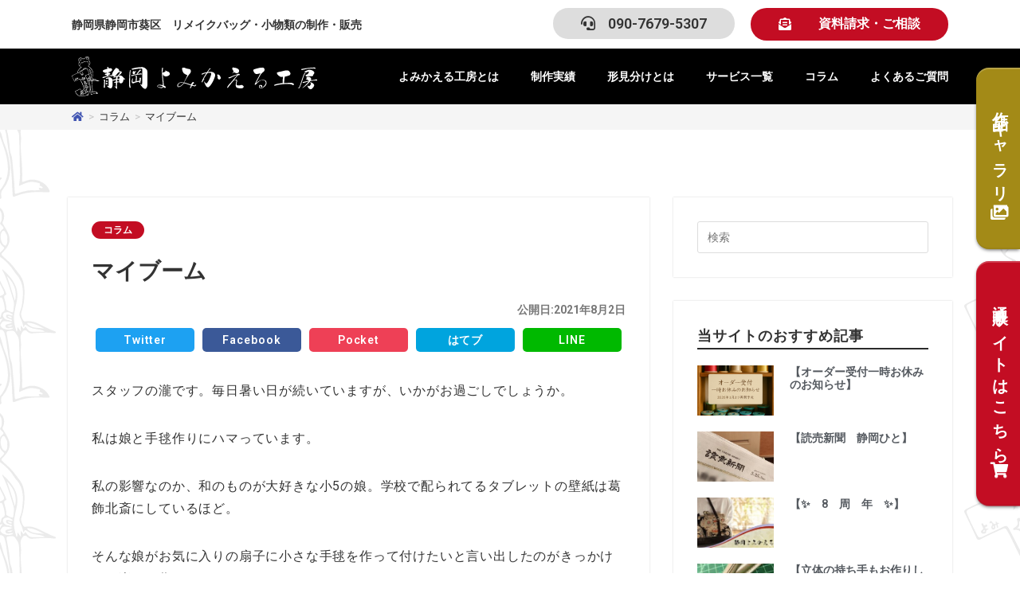

--- FILE ---
content_type: text/html; charset=UTF-8
request_url: https://yomikaeru.com/%E3%83%9E%E3%82%A4%E3%83%96%E3%83%BC%E3%83%A0/
body_size: 23340
content:

<!DOCTYPE html>
<html class="html" lang="ja">
<head>

<!--▼Global site tag (gtag.js) - Google Analytics ▼-->
<script async src="https://www.googletagmanager.com/gtag/js?id=G-PCE2GZMGG3"></script>
<script>
  window.dataLayer = window.dataLayer || [];
  function gtag(){dataLayer.push(arguments);}
  gtag('js', new Date());

  gtag('config', 'G-PCE2GZMGG3');
</script>
<!--▲Global site tag (gtag.js) - Google Analytics ▲-->

	<meta charset="UTF-8">
	<link rel="profile" href="https://gmpg.org/xfn/11">
<link href="https://fonts.googleapis.com/css2?family=Josefin+Sans&display=swap" rel="stylesheet">
	<title>マイブーム | 静岡よみかえる工房</title>
<meta name='robots' content='max-image-preview:large' />
	<style>img:is([sizes="auto" i], [sizes^="auto," i]) { contain-intrinsic-size: 3000px 1500px }</style>
	<link rel="pingback" href="https://yomikaeru.com/xmlrpc.php">
<meta name="viewport" content="width=device-width, initial-scale=1"><link rel="alternate" type="application/rss+xml" title="静岡よみかえる工房 &raquo; フィード" href="https://yomikaeru.com/feed/" />
<link rel="alternate" type="application/rss+xml" title="静岡よみかえる工房 &raquo; コメントフィード" href="https://yomikaeru.com/comments/feed/" />
<link rel="alternate" type="application/rss+xml" title="静岡よみかえる工房 &raquo; マイブーム のコメントのフィード" href="https://yomikaeru.com/%e3%83%9e%e3%82%a4%e3%83%96%e3%83%bc%e3%83%a0/feed/" />

<!-- SEO SIMPLE PACK 3.6.2 -->
<meta name="description" content="スタッフの瀧です。毎日暑い日が続いていますが、いかがお過ごしでしょうか。 私は娘と手毬作りにハマっています。 私の影響なのか、和のものが大好きな小5の娘。学校で配られてるタブレットの壁紙は葛飾北斎にしているほど。 そんな娘がお気に入りの扇子">
<meta name="keywords" content="形見分け,着物,和小物">
<link rel="canonical" href="https://yomikaeru.com/%e3%83%9e%e3%82%a4%e3%83%96%e3%83%bc%e3%83%a0/">
<meta property="og:locale" content="ja_JP">
<meta property="og:type" content="article">
<meta property="og:image" content="https://yomikaeru.com/wp-content/uploads/2023/04/top-scaled.jpg">
<meta property="og:title" content="マイブーム | 静岡よみかえる工房">
<meta property="og:description" content="スタッフの瀧です。毎日暑い日が続いていますが、いかがお過ごしでしょうか。 私は娘と手毬作りにハマっています。 私の影響なのか、和のものが大好きな小5の娘。学校で配られてるタブレットの壁紙は葛飾北斎にしているほど。 そんな娘がお気に入りの扇子">
<meta property="og:url" content="https://yomikaeru.com/%e3%83%9e%e3%82%a4%e3%83%96%e3%83%bc%e3%83%a0/">
<meta property="og:site_name" content="静岡よみかえる工房">
<meta name="twitter:card" content="summary_large_image">
<!-- / SEO SIMPLE PACK -->

<script type="text/javascript">
/* <![CDATA[ */
window._wpemojiSettings = {"baseUrl":"https:\/\/s.w.org\/images\/core\/emoji\/16.0.1\/72x72\/","ext":".png","svgUrl":"https:\/\/s.w.org\/images\/core\/emoji\/16.0.1\/svg\/","svgExt":".svg","source":{"concatemoji":"https:\/\/yomikaeru.com\/wp-includes\/js\/wp-emoji-release.min.js?ver=6.8.3"}};
/*! This file is auto-generated */
!function(s,n){var o,i,e;function c(e){try{var t={supportTests:e,timestamp:(new Date).valueOf()};sessionStorage.setItem(o,JSON.stringify(t))}catch(e){}}function p(e,t,n){e.clearRect(0,0,e.canvas.width,e.canvas.height),e.fillText(t,0,0);var t=new Uint32Array(e.getImageData(0,0,e.canvas.width,e.canvas.height).data),a=(e.clearRect(0,0,e.canvas.width,e.canvas.height),e.fillText(n,0,0),new Uint32Array(e.getImageData(0,0,e.canvas.width,e.canvas.height).data));return t.every(function(e,t){return e===a[t]})}function u(e,t){e.clearRect(0,0,e.canvas.width,e.canvas.height),e.fillText(t,0,0);for(var n=e.getImageData(16,16,1,1),a=0;a<n.data.length;a++)if(0!==n.data[a])return!1;return!0}function f(e,t,n,a){switch(t){case"flag":return n(e,"\ud83c\udff3\ufe0f\u200d\u26a7\ufe0f","\ud83c\udff3\ufe0f\u200b\u26a7\ufe0f")?!1:!n(e,"\ud83c\udde8\ud83c\uddf6","\ud83c\udde8\u200b\ud83c\uddf6")&&!n(e,"\ud83c\udff4\udb40\udc67\udb40\udc62\udb40\udc65\udb40\udc6e\udb40\udc67\udb40\udc7f","\ud83c\udff4\u200b\udb40\udc67\u200b\udb40\udc62\u200b\udb40\udc65\u200b\udb40\udc6e\u200b\udb40\udc67\u200b\udb40\udc7f");case"emoji":return!a(e,"\ud83e\udedf")}return!1}function g(e,t,n,a){var r="undefined"!=typeof WorkerGlobalScope&&self instanceof WorkerGlobalScope?new OffscreenCanvas(300,150):s.createElement("canvas"),o=r.getContext("2d",{willReadFrequently:!0}),i=(o.textBaseline="top",o.font="600 32px Arial",{});return e.forEach(function(e){i[e]=t(o,e,n,a)}),i}function t(e){var t=s.createElement("script");t.src=e,t.defer=!0,s.head.appendChild(t)}"undefined"!=typeof Promise&&(o="wpEmojiSettingsSupports",i=["flag","emoji"],n.supports={everything:!0,everythingExceptFlag:!0},e=new Promise(function(e){s.addEventListener("DOMContentLoaded",e,{once:!0})}),new Promise(function(t){var n=function(){try{var e=JSON.parse(sessionStorage.getItem(o));if("object"==typeof e&&"number"==typeof e.timestamp&&(new Date).valueOf()<e.timestamp+604800&&"object"==typeof e.supportTests)return e.supportTests}catch(e){}return null}();if(!n){if("undefined"!=typeof Worker&&"undefined"!=typeof OffscreenCanvas&&"undefined"!=typeof URL&&URL.createObjectURL&&"undefined"!=typeof Blob)try{var e="postMessage("+g.toString()+"("+[JSON.stringify(i),f.toString(),p.toString(),u.toString()].join(",")+"));",a=new Blob([e],{type:"text/javascript"}),r=new Worker(URL.createObjectURL(a),{name:"wpTestEmojiSupports"});return void(r.onmessage=function(e){c(n=e.data),r.terminate(),t(n)})}catch(e){}c(n=g(i,f,p,u))}t(n)}).then(function(e){for(var t in e)n.supports[t]=e[t],n.supports.everything=n.supports.everything&&n.supports[t],"flag"!==t&&(n.supports.everythingExceptFlag=n.supports.everythingExceptFlag&&n.supports[t]);n.supports.everythingExceptFlag=n.supports.everythingExceptFlag&&!n.supports.flag,n.DOMReady=!1,n.readyCallback=function(){n.DOMReady=!0}}).then(function(){return e}).then(function(){var e;n.supports.everything||(n.readyCallback(),(e=n.source||{}).concatemoji?t(e.concatemoji):e.wpemoji&&e.twemoji&&(t(e.twemoji),t(e.wpemoji)))}))}((window,document),window._wpemojiSettings);
/* ]]> */
</script>
<style id='wp-emoji-styles-inline-css' type='text/css'>

	img.wp-smiley, img.emoji {
		display: inline !important;
		border: none !important;
		box-shadow: none !important;
		height: 1em !important;
		width: 1em !important;
		margin: 0 0.07em !important;
		vertical-align: -0.1em !important;
		background: none !important;
		padding: 0 !important;
	}
</style>
<link rel='stylesheet' id='wp-block-library-css' href='https://yomikaeru.com/wp-includes/css/dist/block-library/style.min.css?ver=6.8.3' type='text/css' media='all' />
<style id='wp-block-library-theme-inline-css' type='text/css'>
.wp-block-audio :where(figcaption){color:#555;font-size:13px;text-align:center}.is-dark-theme .wp-block-audio :where(figcaption){color:#ffffffa6}.wp-block-audio{margin:0 0 1em}.wp-block-code{border:1px solid #ccc;border-radius:4px;font-family:Menlo,Consolas,monaco,monospace;padding:.8em 1em}.wp-block-embed :where(figcaption){color:#555;font-size:13px;text-align:center}.is-dark-theme .wp-block-embed :where(figcaption){color:#ffffffa6}.wp-block-embed{margin:0 0 1em}.blocks-gallery-caption{color:#555;font-size:13px;text-align:center}.is-dark-theme .blocks-gallery-caption{color:#ffffffa6}:root :where(.wp-block-image figcaption){color:#555;font-size:13px;text-align:center}.is-dark-theme :root :where(.wp-block-image figcaption){color:#ffffffa6}.wp-block-image{margin:0 0 1em}.wp-block-pullquote{border-bottom:4px solid;border-top:4px solid;color:currentColor;margin-bottom:1.75em}.wp-block-pullquote cite,.wp-block-pullquote footer,.wp-block-pullquote__citation{color:currentColor;font-size:.8125em;font-style:normal;text-transform:uppercase}.wp-block-quote{border-left:.25em solid;margin:0 0 1.75em;padding-left:1em}.wp-block-quote cite,.wp-block-quote footer{color:currentColor;font-size:.8125em;font-style:normal;position:relative}.wp-block-quote:where(.has-text-align-right){border-left:none;border-right:.25em solid;padding-left:0;padding-right:1em}.wp-block-quote:where(.has-text-align-center){border:none;padding-left:0}.wp-block-quote.is-large,.wp-block-quote.is-style-large,.wp-block-quote:where(.is-style-plain){border:none}.wp-block-search .wp-block-search__label{font-weight:700}.wp-block-search__button{border:1px solid #ccc;padding:.375em .625em}:where(.wp-block-group.has-background){padding:1.25em 2.375em}.wp-block-separator.has-css-opacity{opacity:.4}.wp-block-separator{border:none;border-bottom:2px solid;margin-left:auto;margin-right:auto}.wp-block-separator.has-alpha-channel-opacity{opacity:1}.wp-block-separator:not(.is-style-wide):not(.is-style-dots){width:100px}.wp-block-separator.has-background:not(.is-style-dots){border-bottom:none;height:1px}.wp-block-separator.has-background:not(.is-style-wide):not(.is-style-dots){height:2px}.wp-block-table{margin:0 0 1em}.wp-block-table td,.wp-block-table th{word-break:normal}.wp-block-table :where(figcaption){color:#555;font-size:13px;text-align:center}.is-dark-theme .wp-block-table :where(figcaption){color:#ffffffa6}.wp-block-video :where(figcaption){color:#555;font-size:13px;text-align:center}.is-dark-theme .wp-block-video :where(figcaption){color:#ffffffa6}.wp-block-video{margin:0 0 1em}:root :where(.wp-block-template-part.has-background){margin-bottom:0;margin-top:0;padding:1.25em 2.375em}
</style>
<style id='classic-theme-styles-inline-css' type='text/css'>
/*! This file is auto-generated */
.wp-block-button__link{color:#fff;background-color:#32373c;border-radius:9999px;box-shadow:none;text-decoration:none;padding:calc(.667em + 2px) calc(1.333em + 2px);font-size:1.125em}.wp-block-file__button{background:#32373c;color:#fff;text-decoration:none}
</style>
<style id='safe-svg-svg-icon-style-inline-css' type='text/css'>
.safe-svg-cover{text-align:center}.safe-svg-cover .safe-svg-inside{display:inline-block;max-width:100%}.safe-svg-cover svg{fill:currentColor;height:100%;max-height:100%;max-width:100%;width:100%}

</style>
<style id='global-styles-inline-css' type='text/css'>
:root{--wp--preset--aspect-ratio--square: 1;--wp--preset--aspect-ratio--4-3: 4/3;--wp--preset--aspect-ratio--3-4: 3/4;--wp--preset--aspect-ratio--3-2: 3/2;--wp--preset--aspect-ratio--2-3: 2/3;--wp--preset--aspect-ratio--16-9: 16/9;--wp--preset--aspect-ratio--9-16: 9/16;--wp--preset--color--black: #000000;--wp--preset--color--cyan-bluish-gray: #abb8c3;--wp--preset--color--white: #ffffff;--wp--preset--color--pale-pink: #f78da7;--wp--preset--color--vivid-red: #cf2e2e;--wp--preset--color--luminous-vivid-orange: #ff6900;--wp--preset--color--luminous-vivid-amber: #fcb900;--wp--preset--color--light-green-cyan: #7bdcb5;--wp--preset--color--vivid-green-cyan: #00d084;--wp--preset--color--pale-cyan-blue: #8ed1fc;--wp--preset--color--vivid-cyan-blue: #0693e3;--wp--preset--color--vivid-purple: #9b51e0;--wp--preset--gradient--vivid-cyan-blue-to-vivid-purple: linear-gradient(135deg,rgba(6,147,227,1) 0%,rgb(155,81,224) 100%);--wp--preset--gradient--light-green-cyan-to-vivid-green-cyan: linear-gradient(135deg,rgb(122,220,180) 0%,rgb(0,208,130) 100%);--wp--preset--gradient--luminous-vivid-amber-to-luminous-vivid-orange: linear-gradient(135deg,rgba(252,185,0,1) 0%,rgba(255,105,0,1) 100%);--wp--preset--gradient--luminous-vivid-orange-to-vivid-red: linear-gradient(135deg,rgba(255,105,0,1) 0%,rgb(207,46,46) 100%);--wp--preset--gradient--very-light-gray-to-cyan-bluish-gray: linear-gradient(135deg,rgb(238,238,238) 0%,rgb(169,184,195) 100%);--wp--preset--gradient--cool-to-warm-spectrum: linear-gradient(135deg,rgb(74,234,220) 0%,rgb(151,120,209) 20%,rgb(207,42,186) 40%,rgb(238,44,130) 60%,rgb(251,105,98) 80%,rgb(254,248,76) 100%);--wp--preset--gradient--blush-light-purple: linear-gradient(135deg,rgb(255,206,236) 0%,rgb(152,150,240) 100%);--wp--preset--gradient--blush-bordeaux: linear-gradient(135deg,rgb(254,205,165) 0%,rgb(254,45,45) 50%,rgb(107,0,62) 100%);--wp--preset--gradient--luminous-dusk: linear-gradient(135deg,rgb(255,203,112) 0%,rgb(199,81,192) 50%,rgb(65,88,208) 100%);--wp--preset--gradient--pale-ocean: linear-gradient(135deg,rgb(255,245,203) 0%,rgb(182,227,212) 50%,rgb(51,167,181) 100%);--wp--preset--gradient--electric-grass: linear-gradient(135deg,rgb(202,248,128) 0%,rgb(113,206,126) 100%);--wp--preset--gradient--midnight: linear-gradient(135deg,rgb(2,3,129) 0%,rgb(40,116,252) 100%);--wp--preset--font-size--small: 13px;--wp--preset--font-size--medium: 20px;--wp--preset--font-size--large: 36px;--wp--preset--font-size--x-large: 42px;--wp--preset--spacing--20: 0.44rem;--wp--preset--spacing--30: 0.67rem;--wp--preset--spacing--40: 1rem;--wp--preset--spacing--50: 1.5rem;--wp--preset--spacing--60: 2.25rem;--wp--preset--spacing--70: 3.38rem;--wp--preset--spacing--80: 5.06rem;--wp--preset--shadow--natural: 6px 6px 9px rgba(0, 0, 0, 0.2);--wp--preset--shadow--deep: 12px 12px 50px rgba(0, 0, 0, 0.4);--wp--preset--shadow--sharp: 6px 6px 0px rgba(0, 0, 0, 0.2);--wp--preset--shadow--outlined: 6px 6px 0px -3px rgba(255, 255, 255, 1), 6px 6px rgba(0, 0, 0, 1);--wp--preset--shadow--crisp: 6px 6px 0px rgba(0, 0, 0, 1);}:where(.is-layout-flex){gap: 0.5em;}:where(.is-layout-grid){gap: 0.5em;}body .is-layout-flex{display: flex;}.is-layout-flex{flex-wrap: wrap;align-items: center;}.is-layout-flex > :is(*, div){margin: 0;}body .is-layout-grid{display: grid;}.is-layout-grid > :is(*, div){margin: 0;}:where(.wp-block-columns.is-layout-flex){gap: 2em;}:where(.wp-block-columns.is-layout-grid){gap: 2em;}:where(.wp-block-post-template.is-layout-flex){gap: 1.25em;}:where(.wp-block-post-template.is-layout-grid){gap: 1.25em;}.has-black-color{color: var(--wp--preset--color--black) !important;}.has-cyan-bluish-gray-color{color: var(--wp--preset--color--cyan-bluish-gray) !important;}.has-white-color{color: var(--wp--preset--color--white) !important;}.has-pale-pink-color{color: var(--wp--preset--color--pale-pink) !important;}.has-vivid-red-color{color: var(--wp--preset--color--vivid-red) !important;}.has-luminous-vivid-orange-color{color: var(--wp--preset--color--luminous-vivid-orange) !important;}.has-luminous-vivid-amber-color{color: var(--wp--preset--color--luminous-vivid-amber) !important;}.has-light-green-cyan-color{color: var(--wp--preset--color--light-green-cyan) !important;}.has-vivid-green-cyan-color{color: var(--wp--preset--color--vivid-green-cyan) !important;}.has-pale-cyan-blue-color{color: var(--wp--preset--color--pale-cyan-blue) !important;}.has-vivid-cyan-blue-color{color: var(--wp--preset--color--vivid-cyan-blue) !important;}.has-vivid-purple-color{color: var(--wp--preset--color--vivid-purple) !important;}.has-black-background-color{background-color: var(--wp--preset--color--black) !important;}.has-cyan-bluish-gray-background-color{background-color: var(--wp--preset--color--cyan-bluish-gray) !important;}.has-white-background-color{background-color: var(--wp--preset--color--white) !important;}.has-pale-pink-background-color{background-color: var(--wp--preset--color--pale-pink) !important;}.has-vivid-red-background-color{background-color: var(--wp--preset--color--vivid-red) !important;}.has-luminous-vivid-orange-background-color{background-color: var(--wp--preset--color--luminous-vivid-orange) !important;}.has-luminous-vivid-amber-background-color{background-color: var(--wp--preset--color--luminous-vivid-amber) !important;}.has-light-green-cyan-background-color{background-color: var(--wp--preset--color--light-green-cyan) !important;}.has-vivid-green-cyan-background-color{background-color: var(--wp--preset--color--vivid-green-cyan) !important;}.has-pale-cyan-blue-background-color{background-color: var(--wp--preset--color--pale-cyan-blue) !important;}.has-vivid-cyan-blue-background-color{background-color: var(--wp--preset--color--vivid-cyan-blue) !important;}.has-vivid-purple-background-color{background-color: var(--wp--preset--color--vivid-purple) !important;}.has-black-border-color{border-color: var(--wp--preset--color--black) !important;}.has-cyan-bluish-gray-border-color{border-color: var(--wp--preset--color--cyan-bluish-gray) !important;}.has-white-border-color{border-color: var(--wp--preset--color--white) !important;}.has-pale-pink-border-color{border-color: var(--wp--preset--color--pale-pink) !important;}.has-vivid-red-border-color{border-color: var(--wp--preset--color--vivid-red) !important;}.has-luminous-vivid-orange-border-color{border-color: var(--wp--preset--color--luminous-vivid-orange) !important;}.has-luminous-vivid-amber-border-color{border-color: var(--wp--preset--color--luminous-vivid-amber) !important;}.has-light-green-cyan-border-color{border-color: var(--wp--preset--color--light-green-cyan) !important;}.has-vivid-green-cyan-border-color{border-color: var(--wp--preset--color--vivid-green-cyan) !important;}.has-pale-cyan-blue-border-color{border-color: var(--wp--preset--color--pale-cyan-blue) !important;}.has-vivid-cyan-blue-border-color{border-color: var(--wp--preset--color--vivid-cyan-blue) !important;}.has-vivid-purple-border-color{border-color: var(--wp--preset--color--vivid-purple) !important;}.has-vivid-cyan-blue-to-vivid-purple-gradient-background{background: var(--wp--preset--gradient--vivid-cyan-blue-to-vivid-purple) !important;}.has-light-green-cyan-to-vivid-green-cyan-gradient-background{background: var(--wp--preset--gradient--light-green-cyan-to-vivid-green-cyan) !important;}.has-luminous-vivid-amber-to-luminous-vivid-orange-gradient-background{background: var(--wp--preset--gradient--luminous-vivid-amber-to-luminous-vivid-orange) !important;}.has-luminous-vivid-orange-to-vivid-red-gradient-background{background: var(--wp--preset--gradient--luminous-vivid-orange-to-vivid-red) !important;}.has-very-light-gray-to-cyan-bluish-gray-gradient-background{background: var(--wp--preset--gradient--very-light-gray-to-cyan-bluish-gray) !important;}.has-cool-to-warm-spectrum-gradient-background{background: var(--wp--preset--gradient--cool-to-warm-spectrum) !important;}.has-blush-light-purple-gradient-background{background: var(--wp--preset--gradient--blush-light-purple) !important;}.has-blush-bordeaux-gradient-background{background: var(--wp--preset--gradient--blush-bordeaux) !important;}.has-luminous-dusk-gradient-background{background: var(--wp--preset--gradient--luminous-dusk) !important;}.has-pale-ocean-gradient-background{background: var(--wp--preset--gradient--pale-ocean) !important;}.has-electric-grass-gradient-background{background: var(--wp--preset--gradient--electric-grass) !important;}.has-midnight-gradient-background{background: var(--wp--preset--gradient--midnight) !important;}.has-small-font-size{font-size: var(--wp--preset--font-size--small) !important;}.has-medium-font-size{font-size: var(--wp--preset--font-size--medium) !important;}.has-large-font-size{font-size: var(--wp--preset--font-size--large) !important;}.has-x-large-font-size{font-size: var(--wp--preset--font-size--x-large) !important;}
:where(.wp-block-post-template.is-layout-flex){gap: 1.25em;}:where(.wp-block-post-template.is-layout-grid){gap: 1.25em;}
:where(.wp-block-columns.is-layout-flex){gap: 2em;}:where(.wp-block-columns.is-layout-grid){gap: 2em;}
:root :where(.wp-block-pullquote){font-size: 1.5em;line-height: 1.6;}
</style>
<link rel='stylesheet' id='contact-form-7-css' href='https://yomikaeru.com/wp-content/plugins/contact-form-7/includes/css/styles.css?ver=6.1.4' type='text/css' media='all' />
<link rel='stylesheet' id='font-awesome-css' href='https://yomikaeru.com/wp-content/themes/oceanwp/assets/fonts/fontawesome/css/all.min.css?ver=5.15.1' type='text/css' media='all' />
<link rel='stylesheet' id='simple-line-icons-css' href='https://yomikaeru.com/wp-content/themes/oceanwp/assets/css/third/simple-line-icons.min.css?ver=2.4.0' type='text/css' media='all' />
<link rel='stylesheet' id='magnific-popup-css' href='https://yomikaeru.com/wp-content/themes/oceanwp/assets/css/third/magnific-popup.min.css?ver=1.0.0' type='text/css' media='all' />
<link rel='stylesheet' id='slick-css' href='https://yomikaeru.com/wp-content/themes/oceanwp/assets/css/third/slick.min.css?ver=1.6.0' type='text/css' media='all' />
<link rel='stylesheet' id='oceanwp-style-css' href='https://yomikaeru.com/wp-content/themes/oceanwp/assets/css/style.min.css?ver=1.8.6.1595668172' type='text/css' media='all' />
<link rel='stylesheet' id='chld_thm_cfg_child-css' href='https://yomikaeru.com/wp-content/themes/webreBasic/style.css?ver=6.8.3' type='text/css' media='all' />
<link rel='stylesheet' id='global-style-css' href='https://yomikaeru.com/wp-content/themes/webreBasic/css/globalStyle.css?ver=6.8.3' type='text/css' media='all' />
<link rel='stylesheet' id='archive-style-css' href='https://yomikaeru.com/wp-content/themes/webreBasic/css/archiveStyle.css?ver=6.8.3' type='text/css' media='all' />
<link rel='stylesheet' id='elementor-icons-css' href='https://yomikaeru.com/wp-content/plugins/elementor/assets/lib/eicons/css/elementor-icons.min.css?ver=5.13.0' type='text/css' media='all' />
<link rel='stylesheet' id='elementor-frontend-legacy-css' href='https://yomikaeru.com/wp-content/plugins/elementor/assets/css/frontend-legacy.min.css?ver=3.5.2' type='text/css' media='all' />
<link rel='stylesheet' id='elementor-frontend-css' href='https://yomikaeru.com/wp-content/plugins/elementor/assets/css/frontend.min.css?ver=3.5.2' type='text/css' media='all' />
<style id='elementor-frontend-inline-css' type='text/css'>
.elementor-200 .elementor-element.elementor-element-26bcca2 .elementor-button{background-color:#c30d23;}.elementor-200 .elementor-element.elementor-element-79a7cd1a:not(.elementor-motion-effects-element-type-background), .elementor-200 .elementor-element.elementor-element-79a7cd1a > .elementor-motion-effects-container > .elementor-motion-effects-layer{background-color:#000000;}.elementor-200 .elementor-element.elementor-element-525f3ef .elementor-nav-menu--main .elementor-item{color:#ffffff;fill:#ffffff;}.elementor-200 .elementor-element.elementor-element-525f3ef .elementor-nav-menu--main .elementor-item:hover,
					.elementor-200 .elementor-element.elementor-element-525f3ef .elementor-nav-menu--main .elementor-item.elementor-item-active,
					.elementor-200 .elementor-element.elementor-element-525f3ef .elementor-nav-menu--main .elementor-item.highlighted,
					.elementor-200 .elementor-element.elementor-element-525f3ef .elementor-nav-menu--main .elementor-item:focus{color:#ddbe67;fill:#ddbe67;}.elementor-200 .elementor-element.elementor-element-525f3ef .elementor-nav-menu--main .elementor-item.elementor-item-active{color:#c30d23;}.elementor-200 .elementor-element.elementor-element-525f3ef .elementor-nav-menu--dropdown a, .elementor-200 .elementor-element.elementor-element-525f3ef .elementor-menu-toggle{color:#ffffff;}.elementor-200 .elementor-element.elementor-element-525f3ef .elementor-nav-menu--dropdown{background-color:#000000;}.elementor-200 .elementor-element.elementor-element-525f3ef .elementor-nav-menu--dropdown a:hover,
					.elementor-200 .elementor-element.elementor-element-525f3ef .elementor-nav-menu--dropdown a.elementor-item-active,
					.elementor-200 .elementor-element.elementor-element-525f3ef .elementor-nav-menu--dropdown a.highlighted,
					.elementor-200 .elementor-element.elementor-element-525f3ef .elementor-menu-toggle:hover{color:#ddbe67;}.elementor-200 .elementor-element.elementor-element-525f3ef .elementor-nav-menu--dropdown a:hover,
					.elementor-200 .elementor-element.elementor-element-525f3ef .elementor-nav-menu--dropdown a.elementor-item-active,
					.elementor-200 .elementor-element.elementor-element-525f3ef .elementor-nav-menu--dropdown a.highlighted{background-color:#000000;}.elementor-200 .elementor-element.elementor-element-470915f0:not(.elementor-motion-effects-element-type-background), .elementor-200 .elementor-element.elementor-element-470915f0 > .elementor-motion-effects-container > .elementor-motion-effects-layer{background-color:#000000;}.elementor-200 .elementor-element.elementor-element-41deae95.elementor-view-stacked .elementor-icon{background-color:#ffffff;}.elementor-200 .elementor-element.elementor-element-41deae95.elementor-view-framed .elementor-icon, .elementor-200 .elementor-element.elementor-element-41deae95.elementor-view-default .elementor-icon{color:#ffffff;border-color:#ffffff;}.elementor-200 .elementor-element.elementor-element-41deae95.elementor-view-framed .elementor-icon, .elementor-200 .elementor-element.elementor-element-41deae95.elementor-view-default .elementor-icon svg{fill:#ffffff;}.elementor-200 .elementor-element.elementor-element-1d6230d9 .elementor-heading-title{color:#ffffff;}.elementor-200 .elementor-element.elementor-element-2a62c499.elementor-view-stacked .elementor-icon{background-color:#ffffff;}.elementor-200 .elementor-element.elementor-element-2a62c499.elementor-view-framed .elementor-icon, .elementor-200 .elementor-element.elementor-element-2a62c499.elementor-view-default .elementor-icon{color:#ffffff;border-color:#ffffff;}.elementor-200 .elementor-element.elementor-element-2a62c499.elementor-view-framed .elementor-icon, .elementor-200 .elementor-element.elementor-element-2a62c499.elementor-view-default .elementor-icon svg{fill:#ffffff;}.elementor-200 .elementor-element.elementor-element-502e8eae .elementor-heading-title{color:#ffffff;}.elementor-200 .elementor-element.elementor-element-4383d828.elementor-view-stacked .elementor-icon{background-color:#ffffff;}.elementor-200 .elementor-element.elementor-element-4383d828.elementor-view-framed .elementor-icon, .elementor-200 .elementor-element.elementor-element-4383d828.elementor-view-default .elementor-icon{color:#ffffff;border-color:#ffffff;}.elementor-200 .elementor-element.elementor-element-4383d828.elementor-view-framed .elementor-icon, .elementor-200 .elementor-element.elementor-element-4383d828.elementor-view-default .elementor-icon svg{fill:#ffffff;}.elementor-200 .elementor-element.elementor-element-5f518465 .elementor-heading-title{color:#ffffff;}.elementor-200 .elementor-element.elementor-element-7e1db993.elementor-view-stacked .elementor-icon{background-color:#ffffff;}.elementor-200 .elementor-element.elementor-element-7e1db993.elementor-view-framed .elementor-icon, .elementor-200 .elementor-element.elementor-element-7e1db993.elementor-view-default .elementor-icon{color:#ffffff;border-color:#ffffff;}.elementor-200 .elementor-element.elementor-element-7e1db993.elementor-view-framed .elementor-icon, .elementor-200 .elementor-element.elementor-element-7e1db993.elementor-view-default .elementor-icon svg{fill:#ffffff;}.elementor-200 .elementor-element.elementor-element-6303b76a .elementor-heading-title{color:#ffffff;}.elementor-200 .elementor-element.elementor-element-5a68996d .elementor-heading-title{color:#ffffff;}.elementor-200 .elementor-element.elementor-element-e0b7767 .elementor-button{background-color:#c30d23;}
.elementor-194 .elementor-element.elementor-element-2306b06a:not(.elementor-motion-effects-element-type-background), .elementor-194 .elementor-element.elementor-element-2306b06a > .elementor-motion-effects-container > .elementor-motion-effects-layer{background-color:#000000;}.elementor-194 .elementor-element.elementor-element-6ae7d2c .elementor-heading-title{color:#ffffff;}.elementor-194 .elementor-element.elementor-element-49fa5049 .elementor-heading-title{color:#ffffff;}.elementor-194 .elementor-element.elementor-element-3864b8a5 .elementor-heading-title{color:#ffffff;}.elementor-194 .elementor-element.elementor-element-5b763b9d .elementor-heading-title{color:#ffffff;}.elementor-194 .elementor-element.elementor-element-429d81e5 .elementor-heading-title{color:#ffffff;}.elementor-194 .elementor-element.elementor-element-7968b37a .elementor-heading-title{color:#ffffff;}.elementor-194 .elementor-element.elementor-element-28619842 .elementor-nav-menu--main .elementor-item{color:#ffffff;fill:#ffffff;}.elementor-194 .elementor-element.elementor-element-28619842 .elementor-nav-menu--main .elementor-item:hover,
					.elementor-194 .elementor-element.elementor-element-28619842 .elementor-nav-menu--main .elementor-item.elementor-item-active,
					.elementor-194 .elementor-element.elementor-element-28619842 .elementor-nav-menu--main .elementor-item.highlighted,
					.elementor-194 .elementor-element.elementor-element-28619842 .elementor-nav-menu--main .elementor-item:focus{color:#ddbe67;fill:#ddbe67;}.elementor-194 .elementor-element.elementor-element-28619842 .elementor-nav-menu--main .elementor-item.elementor-item-active{color:#c30d23;}.elementor-194 .elementor-element.elementor-element-4889be12 .elementor-nav-menu--main .elementor-item{color:#ffffff;fill:#ffffff;}.elementor-194 .elementor-element.elementor-element-4889be12 .elementor-nav-menu--main .elementor-item:hover,
					.elementor-194 .elementor-element.elementor-element-4889be12 .elementor-nav-menu--main .elementor-item.elementor-item-active,
					.elementor-194 .elementor-element.elementor-element-4889be12 .elementor-nav-menu--main .elementor-item.highlighted,
					.elementor-194 .elementor-element.elementor-element-4889be12 .elementor-nav-menu--main .elementor-item:focus{color:#ddbe67;fill:#ddbe67;}.elementor-194 .elementor-element.elementor-element-4889be12 .elementor-nav-menu--main .elementor-item.elementor-item-active{color:#c30d23;}.elementor-194 .elementor-element.elementor-element-5184fe48 .elementor-heading-title{color:#ffffff;}
.elementor-1220 .elementor-element.elementor-element-3d8324b4 > .elementor-widget-container{background-color:#c30d23;}
</style>
<link rel='stylesheet' id='elementor-post-31-css' href='https://yomikaeru.com/wp-content/uploads/elementor/css/post-31.css?ver=1644988181' type='text/css' media='all' />
<link rel='stylesheet' id='elementor-pro-css' href='https://yomikaeru.com/wp-content/plugins/elementor-pro/assets/css/frontend.min.css?ver=3.5.2' type='text/css' media='all' />
<link rel='stylesheet' id='elementor-global-css' href='https://yomikaeru.com/wp-content/uploads/elementor/css/global.css?ver=1644988181' type='text/css' media='all' />
<link rel='stylesheet' id='elementor-post-200-css' href='https://yomikaeru.com/wp-content/uploads/elementor/css/post-200.css?ver=1695364270' type='text/css' media='all' />
<link rel='stylesheet' id='elementor-post-194-css' href='https://yomikaeru.com/wp-content/uploads/elementor/css/post-194.css?ver=1644988182' type='text/css' media='all' />
<link rel='stylesheet' id='elementor-post-1220-css' href='https://yomikaeru.com/wp-content/uploads/elementor/css/post-1220.css?ver=1695361332' type='text/css' media='all' />
<link rel='stylesheet' id='google-fonts-1-css' href='https://fonts.googleapis.com/css?family=Roboto%3A100%2C100italic%2C200%2C200italic%2C300%2C300italic%2C400%2C400italic%2C500%2C500italic%2C600%2C600italic%2C700%2C700italic%2C800%2C800italic%2C900%2C900italic%7CRoboto+Slab%3A100%2C100italic%2C200%2C200italic%2C300%2C300italic%2C400%2C400italic%2C500%2C500italic%2C600%2C600italic%2C700%2C700italic%2C800%2C800italic%2C900%2C900italic&#038;display=auto&#038;ver=6.8.3' type='text/css' media='all' />
<link rel='stylesheet' id='elementor-icons-shared-0-css' href='https://yomikaeru.com/wp-content/plugins/elementor/assets/lib/font-awesome/css/fontawesome.min.css?ver=5.15.3' type='text/css' media='all' />
<link rel='stylesheet' id='elementor-icons-fa-solid-css' href='https://yomikaeru.com/wp-content/plugins/elementor/assets/lib/font-awesome/css/solid.min.css?ver=5.15.3' type='text/css' media='all' />
<script type="text/javascript" src="https://yomikaeru.com/wp-includes/js/jquery/jquery.min.js?ver=3.7.1" id="jquery-core-js"></script>
<script type="text/javascript" src="https://yomikaeru.com/wp-includes/js/jquery/jquery-migrate.min.js?ver=3.4.1" id="jquery-migrate-js"></script>
<link rel="https://api.w.org/" href="https://yomikaeru.com/wp-json/" /><link rel="alternate" title="JSON" type="application/json" href="https://yomikaeru.com/wp-json/wp/v2/posts/1735" /><link rel="EditURI" type="application/rsd+xml" title="RSD" href="https://yomikaeru.com/xmlrpc.php?rsd" />
<meta name="generator" content="WordPress 6.8.3" />
<link rel='shortlink' href='https://yomikaeru.com/?p=1735' />
<link rel="alternate" title="oEmbed (JSON)" type="application/json+oembed" href="https://yomikaeru.com/wp-json/oembed/1.0/embed?url=https%3A%2F%2Fyomikaeru.com%2F%25e3%2583%259e%25e3%2582%25a4%25e3%2583%2596%25e3%2583%25bc%25e3%2583%25a0%2F" />
<link rel="alternate" title="oEmbed (XML)" type="text/xml+oembed" href="https://yomikaeru.com/wp-json/oembed/1.0/embed?url=https%3A%2F%2Fyomikaeru.com%2F%25e3%2583%259e%25e3%2582%25a4%25e3%2583%2596%25e3%2583%25bc%25e3%2583%25a0%2F&#038;format=xml" />
<link rel="icon" href="https://yomikaeru.com/wp-content/uploads/2020/07/cropped-top_kaeru_bk-1100x600-1-32x32.png" sizes="32x32" />
<link rel="icon" href="https://yomikaeru.com/wp-content/uploads/2020/07/cropped-top_kaeru_bk-1100x600-1-192x192.png" sizes="192x192" />
<link rel="apple-touch-icon" href="https://yomikaeru.com/wp-content/uploads/2020/07/cropped-top_kaeru_bk-1100x600-1-180x180.png" />
<meta name="msapplication-TileImage" content="https://yomikaeru.com/wp-content/uploads/2020/07/cropped-top_kaeru_bk-1100x600-1-270x270.png" />
		<style type="text/css" id="wp-custom-css">
			.grecaptcha-badge{visibility:hidden}		</style>
		<!-- OceanWP CSS -->
<style type="text/css">
/* General CSS */table th,table td,hr,.content-area,body.content-left-sidebar #content-wrap .content-area,.content-left-sidebar .content-area,#top-bar-wrap,#site-header,#site-header.top-header #search-toggle,.dropdown-menu ul li,.centered-minimal-page-header,.blog-entry.post,.blog-entry.grid-entry .blog-entry-inner,.blog-entry.thumbnail-entry .blog-entry-bottom,.single-post .entry-title,.single .entry-share-wrap .entry-share,.single .entry-share,.single .entry-share ul li a,.single nav.post-navigation,.single nav.post-navigation .nav-links .nav-previous,#author-bio,#author-bio .author-bio-avatar,#author-bio .author-bio-social li a,#related-posts,#comments,.comment-body,#respond #cancel-comment-reply-link,#blog-entries .type-page,.page-numbers a,.page-numbers span:not(.elementor-screen-only),.page-links span,body #wp-calendar caption,body #wp-calendar th,body #wp-calendar tbody,body .contact-info-widget.default i,body .contact-info-widget.big-icons i,body .posts-thumbnails-widget li,body .tagcloud a{border-color:rgba(233,233,233,0)}.container{width:1140px}#main #content-wrap,.separate-layout #main #content-wrap{padding-top:0;padding-bottom:0}.page-header,.has-transparent-header .page-header{padding:0}#scroll-top{bottom:85px}#scroll-top{font-size:20px}#scroll-top{border-radius:100px}/* Header CSS */#site-header.has-header-media .overlay-header-media{background-color:rgba(0,0,0,0.5)}/* Sidebar CSS */.widget-area{padding:0!important}
</style></head>

<body class="wp-singular post-template-default single single-post postid-1735 single-format-standard wp-custom-logo wp-embed-responsive wp-theme-oceanwp wp-child-theme-webreBasic oceanwp-theme dropdown-mobile no-header-border default-breakpoint has-sidebar content-right-sidebar post-in-category-column has-breadcrumbs elementor-default elementor-template-full-width elementor-kit-31 elementor-page-1220" itemscope="itemscope" itemtype="https://schema.org/Article">

	
	
	<div id="outer-wrap" class="site clr">

		<a class="skip-link screen-reader-text" href="#main">コンテンツへスキップ</a>

		
		<div id="wrap" class="clr">

			
			
<header id="site-header" class="clr" data-height="74" itemscope="itemscope" itemtype="https://schema.org/WPHeader" role="banner">

			<div data-elementor-type="header" data-elementor-id="200" class="elementor elementor-200 elementor-location-header" data-elementor-settings="[]">
		<div class="elementor-section-wrap">
					<section class="elementor-section elementor-top-section elementor-element elementor-element-bf20432 elementor-hidden-tablet elementor-hidden-phone elementor-section-boxed elementor-section-height-default elementor-section-height-default" data-id="bf20432" data-element_type="section">
						<div class="elementor-container elementor-column-gap-default">
							<div class="elementor-row">
					<div class="elementor-column elementor-col-33 elementor-top-column elementor-element elementor-element-9d203bf" data-id="9d203bf" data-element_type="column">
			<div class="elementor-column-wrap elementor-element-populated">
							<div class="elementor-widget-wrap">
						<div class="elementor-element elementor-element-133d26b elementor-widget elementor-widget-heading" data-id="133d26b" data-element_type="widget" data-widget_type="heading.default">
				<div class="elementor-widget-container">
			<p class="elementor-heading-title elementor-size-default">静岡県静岡市葵区　リメイクバッグ・小物類の制作・販売</p>		</div>
				</div>
						</div>
					</div>
		</div>
				<div class="elementor-column elementor-col-33 elementor-top-column elementor-element elementor-element-35198c2" data-id="35198c2" data-element_type="column">
			<div class="elementor-column-wrap elementor-element-populated">
							<div class="elementor-widget-wrap">
						<div class="elementor-element elementor-element-e58d1c8 elementor-widget__width-auto elementor-widget elementor-widget-heading" data-id="e58d1c8" data-element_type="widget" data-widget_type="heading.default">
				<div class="elementor-widget-container">
			<p class="elementor-heading-title elementor-size-default"><i class="fas fa-headset"></i>&nbsp;&nbsp;&nbsp;&nbsp;090-7679-5307</p>		</div>
				</div>
						</div>
					</div>
		</div>
				<div class="elementor-column elementor-col-33 elementor-top-column elementor-element elementor-element-9aeae32" data-id="9aeae32" data-element_type="column">
			<div class="elementor-column-wrap elementor-element-populated">
							<div class="elementor-widget-wrap">
						<div class="elementor-element elementor-element-26bcca2 elementor-align-left elementor-widget__width-auto elementor-widget elementor-widget-button" data-id="26bcca2" data-element_type="widget" data-widget_type="button.default">
				<div class="elementor-widget-container">
					<div class="elementor-button-wrapper">
			<a href="https://yomikaeru.com/?page_id=570" class="elementor-button-link elementor-button elementor-size-sm elementor-animation-float" role="button">
						<span class="elementor-button-content-wrapper">
						<span class="elementor-button-icon elementor-align-icon-left">
				<i aria-hidden="true" class="fas fa-envelope-open-text"></i>			</span>
						<span class="elementor-button-text">資料請求・ご相談</span>
		</span>
					</a>
		</div>
				</div>
				</div>
						</div>
					</div>
		</div>
								</div>
					</div>
		</section>
				<section class="elementor-section elementor-top-section elementor-element elementor-element-79a7cd1a elementor-section-boxed elementor-section-height-default elementor-section-height-default" data-id="79a7cd1a" data-element_type="section" data-settings="{&quot;background_background&quot;:&quot;classic&quot;}">
						<div class="elementor-container elementor-column-gap-default">
							<div class="elementor-row">
					<div class="elementor-column elementor-col-50 elementor-top-column elementor-element elementor-element-17eb50c3" data-id="17eb50c3" data-element_type="column">
			<div class="elementor-column-wrap elementor-element-populated">
							<div class="elementor-widget-wrap">
						<div class="elementor-element elementor-element-3270cfe3 site-logo elementor-widget elementor-widget-theme-site-logo elementor-widget-image" data-id="3270cfe3" data-element_type="widget" data-widget_type="theme-site-logo.default">
				<div class="elementor-widget-container">
								<div class="elementor-image">
													<a href="https://yomikaeru.com">
							<img width="308" height="50" src="https://yomikaeru.com/wp-content/uploads/2021/01/site-logo_w.svg" class="attachment-full size-full" alt="静岡よみかえる工房" />								</a>
														</div>
						</div>
				</div>
						</div>
					</div>
		</div>
				<div class="elementor-column elementor-col-50 elementor-top-column elementor-element elementor-element-5385950" data-id="5385950" data-element_type="column">
			<div class="elementor-column-wrap elementor-element-populated">
							<div class="elementor-widget-wrap">
						<div class="elementor-element elementor-element-525f3ef elementor-nav-menu__align-right elementor-nav-menu--dropdown-none elementor-hidden-tablet elementor-hidden-phone elementor-widget elementor-widget-nav-menu" data-id="525f3ef" data-element_type="widget" data-settings="{&quot;layout&quot;:&quot;horizontal&quot;,&quot;submenu_icon&quot;:{&quot;value&quot;:&quot;&lt;i class=\&quot;fas fa-caret-down\&quot;&gt;&lt;\/i&gt;&quot;,&quot;library&quot;:&quot;fa-solid&quot;}}" data-widget_type="nav-menu.default">
				<div class="elementor-widget-container">
						<nav migration_allowed="1" migrated="0" role="navigation" class="elementor-nav-menu--main elementor-nav-menu__container elementor-nav-menu--layout-horizontal e--pointer-none">
				<ul id="menu-1-525f3ef" class="elementor-nav-menu"><li class="menu-item menu-item-type-post_type menu-item-object-page menu-item-614"><a href="https://yomikaeru.com/about/" class="elementor-item">よみかえる工房とは</a></li>
<li class="menu-item menu-item-type-post_type menu-item-object-page menu-item-1272"><a href="https://yomikaeru.com/results/" class="elementor-item">制作実績</a></li>
<li class="menu-item menu-item-type-post_type menu-item-object-page menu-item-613"><a href="https://yomikaeru.com/katamiwake/" class="elementor-item">形見分けとは</a></li>
<li class="menu-item menu-item-type-post_type menu-item-object-page menu-item-612"><a href="https://yomikaeru.com/service/" class="elementor-item">サービス一覧</a></li>
<li class="menu-item menu-item-type-post_type menu-item-object-page menu-item-373"><a href="https://yomikaeru.com/column/" class="elementor-item">コラム</a></li>
<li class="menu-item menu-item-type-post_type menu-item-object-page menu-item-610"><a href="https://yomikaeru.com/faq/" class="elementor-item">よくあるご質問</a></li>
</ul>			</nav>
					<div class="elementor-menu-toggle" role="button" tabindex="0" aria-label="Menu Toggle" aria-expanded="false">
			<i aria-hidden="true" role="presentation" class="elementor-menu-toggle__icon--open eicon-menu-bar"></i><i aria-hidden="true" role="presentation" class="elementor-menu-toggle__icon--close eicon-close"></i>			<span class="elementor-screen-only">メニュー</span>
		</div>
			<nav class="elementor-nav-menu--dropdown elementor-nav-menu__container" role="navigation" aria-hidden="true">
				<ul id="menu-2-525f3ef" class="elementor-nav-menu"><li class="menu-item menu-item-type-post_type menu-item-object-page menu-item-614"><a href="https://yomikaeru.com/about/" class="elementor-item" tabindex="-1">よみかえる工房とは</a></li>
<li class="menu-item menu-item-type-post_type menu-item-object-page menu-item-1272"><a href="https://yomikaeru.com/results/" class="elementor-item" tabindex="-1">制作実績</a></li>
<li class="menu-item menu-item-type-post_type menu-item-object-page menu-item-613"><a href="https://yomikaeru.com/katamiwake/" class="elementor-item" tabindex="-1">形見分けとは</a></li>
<li class="menu-item menu-item-type-post_type menu-item-object-page menu-item-612"><a href="https://yomikaeru.com/service/" class="elementor-item" tabindex="-1">サービス一覧</a></li>
<li class="menu-item menu-item-type-post_type menu-item-object-page menu-item-373"><a href="https://yomikaeru.com/column/" class="elementor-item" tabindex="-1">コラム</a></li>
<li class="menu-item menu-item-type-post_type menu-item-object-page menu-item-610"><a href="https://yomikaeru.com/faq/" class="elementor-item" tabindex="-1">よくあるご質問</a></li>
</ul>			</nav>
				</div>
				</div>
				<div class="elementor-element elementor-element-54e2777 elementor-hidden-desktop elementor-widget-mobile__width-auto elementor-view-default elementor-widget elementor-widget-icon" data-id="54e2777" data-element_type="widget" data-widget_type="icon.default">
				<div class="elementor-widget-container">
					<div class="elementor-icon-wrapper">
			<a class="elementor-icon" href="https://yomikaeru.com/service/#photo-gallery">
			<i aria-hidden="true" class="fas fa-images"></i>			</a>
		</div>
				</div>
				</div>
				<div class="elementor-element elementor-element-e967bcf elementor-hidden-desktop elementor-widget-mobile__width-auto elementor-view-default elementor-widget elementor-widget-icon" data-id="e967bcf" data-element_type="widget" data-widget_type="icon.default">
				<div class="elementor-widget-container">
					<div class="elementor-icon-wrapper">
			<a class="elementor-icon" href="https://yomikaeru.thebase.in/" target="_blank">
			<i aria-hidden="true" class="fas fa-shopping-cart"></i>			</a>
		</div>
				</div>
				</div>
				<div class="elementor-element elementor-element-46da389 elementor-hidden-desktop elementor-widget-mobile__width-auto elementor-view-default elementor-widget elementor-widget-icon" data-id="46da389" data-element_type="widget" data-widget_type="icon.default">
				<div class="elementor-widget-container">
					<div class="elementor-icon-wrapper">
			<a class="elementor-icon" href="#elementor-action%3Aaction%3Dpopup%3Aopen%26settings%3DeyJpZCI6IjIxNyIsInRvZ2dsZSI6ZmFsc2V9">
			<i aria-hidden="true" class="fas fa-bars"></i>			</a>
		</div>
				</div>
				</div>
						</div>
					</div>
		</div>
								</div>
					</div>
		</section>
				<section class="elementor-section elementor-top-section elementor-element elementor-element-470915f0 elementor-section-stretched elementor-section-full_width elementor-hidden-desktop elementor-section-height-min-height elementor-section-height-default elementor-section-items-middle" data-id="470915f0" data-element_type="section" id="navbar" data-settings="{&quot;stretch_section&quot;:&quot;section-stretched&quot;,&quot;background_background&quot;:&quot;classic&quot;}">
						<div class="elementor-container elementor-column-gap-default">
							<div class="elementor-row">
					<div class="elementor-column elementor-col-20 elementor-top-column elementor-element elementor-element-35655c1b" data-id="35655c1b" data-element_type="column">
			<div class="elementor-column-wrap elementor-element-populated">
							<div class="elementor-widget-wrap">
						<div class="elementor-element elementor-element-41deae95 elementor-view-default elementor-widget elementor-widget-icon" data-id="41deae95" data-element_type="widget" data-widget_type="icon.default">
				<div class="elementor-widget-container">
					<div class="elementor-icon-wrapper">
			<a class="elementor-icon" href="https://yomikaeru.com">
			<i aria-hidden="true" class="fas fa-home"></i>			</a>
		</div>
				</div>
				</div>
				<div class="elementor-element elementor-element-1d6230d9 elementor-widget elementor-widget-heading" data-id="1d6230d9" data-element_type="widget" data-widget_type="heading.default">
				<div class="elementor-widget-container">
			<p class="elementor-heading-title elementor-size-default"><a href="https://yomikaeru.com">ホーム</a></p>		</div>
				</div>
						</div>
					</div>
		</div>
				<div class="elementor-column elementor-col-20 elementor-top-column elementor-element elementor-element-c0de1d0" data-id="c0de1d0" data-element_type="column">
			<div class="elementor-column-wrap elementor-element-populated">
							<div class="elementor-widget-wrap">
						<div class="elementor-element elementor-element-2a62c499 elementor-view-default elementor-widget elementor-widget-icon" data-id="2a62c499" data-element_type="widget" data-widget_type="icon.default">
				<div class="elementor-widget-container">
					<div class="elementor-icon-wrapper">
			<a class="elementor-icon" href="https://yomikaeru.com/?page_id=564">
			<i aria-hidden="true" class="fas fa-info-circle"></i>			</a>
		</div>
				</div>
				</div>
				<div class="elementor-element elementor-element-502e8eae elementor-widget elementor-widget-heading" data-id="502e8eae" data-element_type="widget" data-widget_type="heading.default">
				<div class="elementor-widget-container">
			<p class="elementor-heading-title elementor-size-default">ご案内</p>		</div>
				</div>
						</div>
					</div>
		</div>
				<div class="elementor-column elementor-col-20 elementor-top-column elementor-element elementor-element-7d3e952b" data-id="7d3e952b" data-element_type="column">
			<div class="elementor-column-wrap elementor-element-populated">
							<div class="elementor-widget-wrap">
						<div class="elementor-element elementor-element-4383d828 elementor-view-default elementor-widget elementor-widget-icon" data-id="4383d828" data-element_type="widget" data-widget_type="icon.default">
				<div class="elementor-widget-container">
					<div class="elementor-icon-wrapper">
			<a class="elementor-icon" href="https://yomikaeru.com/katamiwake/">
			<i aria-hidden="true" class="fas fa-tshirt"></i>			</a>
		</div>
				</div>
				</div>
				<div class="elementor-element elementor-element-5f518465 elementor-widget elementor-widget-heading" data-id="5f518465" data-element_type="widget" data-widget_type="heading.default">
				<div class="elementor-widget-container">
			<p class="elementor-heading-title elementor-size-default">形見分け</p>		</div>
				</div>
						</div>
					</div>
		</div>
				<div class="elementor-column elementor-col-20 elementor-top-column elementor-element elementor-element-4501aba6" data-id="4501aba6" data-element_type="column">
			<div class="elementor-column-wrap elementor-element-populated">
							<div class="elementor-widget-wrap">
						<div class="elementor-element elementor-element-7e1db993 elementor-view-default elementor-widget elementor-widget-icon" data-id="7e1db993" data-element_type="widget" data-widget_type="icon.default">
				<div class="elementor-widget-container">
					<div class="elementor-icon-wrapper">
			<a class="elementor-icon" href="https://yomikaeru.com/service/">
			<i aria-hidden="true" class="fas fa-book-open"></i>			</a>
		</div>
				</div>
				</div>
				<div class="elementor-element elementor-element-6303b76a elementor-widget elementor-widget-heading" data-id="6303b76a" data-element_type="widget" data-widget_type="heading.default">
				<div class="elementor-widget-container">
			<p class="elementor-heading-title elementor-size-default">サービス</p>		</div>
				</div>
						</div>
					</div>
		</div>
				<div class="elementor-column elementor-col-20 elementor-top-column elementor-element elementor-element-608ec16d" data-id="608ec16d" data-element_type="column">
			<div class="elementor-column-wrap elementor-element-populated">
							<div class="elementor-widget-wrap">
						<div class="elementor-element elementor-element-24f2ee2d elementor-view-default elementor-widget elementor-widget-icon" data-id="24f2ee2d" data-element_type="widget" data-widget_type="icon.default">
				<div class="elementor-widget-container">
					<div class="elementor-icon-wrapper">
			<a class="elementor-icon" href="https://lin.ee/HzQechJ">
			<svg xmlns="http://www.w3.org/2000/svg" width="120" height="120" viewBox="0 0 120 120"><defs><style>.cls-1{fill:#00b900;}.cls-2{fill:#fff;}</style></defs><g id="&#x30EC;&#x30A4;&#x30E4;&#x30FC;_2" data-name="&#x30EC;&#x30A4;&#x30E4;&#x30FC; 2"><g id="LINE_LOGO" data-name="LINE LOGO"><circle class="cls-1" cx="60" cy="60" r="60"></circle><g id="TYPE_A" data-name="TYPE A"><path class="cls-2" d="M99.91,56.4C99.91,38.54,82,24,60,24S20.09,38.54,20.09,56.4c0,16,14.2,29.42,33.38,31.95,1.3.28,3.07.86,3.51,2a8,8,0,0,1,.13,3.61l-.57,3.41c-.17,1-.8,4,3.46,2.15S83,86,91.36,76.32h0C97.14,70,99.91,63.54,99.91,56.4"></path><path class="cls-1" d="M51.89,47.77h-2.8a.78.78,0,0,0-.78.77V65.93a.78.78,0,0,0,.78.78h2.8a.78.78,0,0,0,.78-.78V48.54a.78.78,0,0,0-.78-.77"></path><path class="cls-1" d="M71.16,47.77h-2.8a.78.78,0,0,0-.78.77V58.87l-8-10.76L59.55,48h0l0-.05h0s0,0,0,0h0l0,0h0l0,0h0l0,0H56.17a.78.78,0,0,0-.78.77V65.93a.78.78,0,0,0,.78.78H59a.77.77,0,0,0,.77-.78V55.61l8,10.77a.89.89,0,0,0,.2.19h0l0,0h0l0,0h.06l.05,0h0a.64.64,0,0,0,.2,0h2.8a.78.78,0,0,0,.78-.78V48.54a.78.78,0,0,0-.78-.77"></path><path class="cls-1" d="M45.14,62.35h-7.6V48.54a.78.78,0,0,0-.78-.77H34a.78.78,0,0,0-.78.77V65.93h0a.8.8,0,0,0,.22.54h0a.76.76,0,0,0,.54.22H45.14a.78.78,0,0,0,.78-.78v-2.8a.78.78,0,0,0-.78-.78"></path><path class="cls-1" d="M86.62,52.12a.77.77,0,0,0,.77-.78V48.55a.77.77,0,0,0-.77-.78H75.43a.73.73,0,0,0-.53.22h0l0,0a.78.78,0,0,0-.21.53h0V65.93h0a.76.76,0,0,0,.22.54h0a.75.75,0,0,0,.53.22H86.62a.77.77,0,0,0,.77-.78v-2.8a.77.77,0,0,0-.77-.78H79V59.42h7.61a.77.77,0,0,0,.77-.78v-2.8a.77.77,0,0,0-.77-.78H79V52.12Z"></path></g></g></g></svg>			</a>
		</div>
				</div>
				</div>
				<div class="elementor-element elementor-element-5a68996d elementor-widget elementor-widget-heading" data-id="5a68996d" data-element_type="widget" data-widget_type="heading.default">
				<div class="elementor-widget-container">
			<p class="elementor-heading-title elementor-size-default">LINE</p>		</div>
				</div>
						</div>
					</div>
		</div>
								</div>
					</div>
		</section>
				<section class="elementor-section elementor-top-section elementor-element elementor-element-beee0e7 popup-link elementor-section-boxed elementor-section-height-default elementor-section-height-default" data-id="beee0e7" data-element_type="section">
						<div class="elementor-container elementor-column-gap-default">
							<div class="elementor-row">
					<div class="elementor-column elementor-col-100 elementor-top-column elementor-element elementor-element-46b13ae" data-id="46b13ae" data-element_type="column">
			<div class="elementor-column-wrap elementor-element-populated">
							<div class="elementor-widget-wrap">
						<div class="elementor-element elementor-element-d50f285 elementor-align-right vertical elementor-hidden-phone elementor-widget elementor-widget-button" data-id="d50f285" data-element_type="widget" data-widget_type="button.default">
				<div class="elementor-widget-container">
					<div class="elementor-button-wrapper">
			<a href="https://yomikaeru.com/service/#photo-gallery" class="elementor-button-link elementor-button elementor-size-sm elementor-animation-float" role="button">
						<span class="elementor-button-content-wrapper">
						<span class="elementor-button-icon elementor-align-icon-left">
				<i aria-hidden="true" class="fas fa-images"></i>			</span>
						<span class="elementor-button-text">作品ギャラリー</span>
		</span>
					</a>
		</div>
				</div>
				</div>
				<div class="elementor-element elementor-element-e0b7767 elementor-align-right vertical elementor-hidden-phone elementor-widget elementor-widget-button" data-id="e0b7767" data-element_type="widget" data-widget_type="button.default">
				<div class="elementor-widget-container">
					<div class="elementor-button-wrapper">
			<a href="https://yomikaeru.thebase.in/" target="_blank" class="elementor-button-link elementor-button elementor-size-sm elementor-animation-float" role="button">
						<span class="elementor-button-content-wrapper">
						<span class="elementor-button-icon elementor-align-icon-left">
				<i aria-hidden="true" class="fas fa-shopping-cart"></i>			</span>
						<span class="elementor-button-text">通販サイトはこちら</span>
		</span>
					</a>
		</div>
				</div>
				</div>
						</div>
					</div>
		</div>
								</div>
					</div>
		</section>
				</div>
		</div>
		
</header><!-- #site-header -->


			
			<main id="main" class="site-main clr"  role="main">

				

<header class="page-header">

	
	<div class="container clr page-header-inner">

		
			<h1 class="page-header-title clr" itemprop="headline">ブログ</h1>

			
		
		<nav aria-label="パンくずリスト" class="site-breadcrumbs clr position-under-title" itemprop="breadcrumb"><ol class="trail-items" itemscope itemtype="http://schema.org/BreadcrumbList"><meta name="numberOfItems" content="3" /><meta name="itemListOrder" content="Ascending" /><li class="trail-item trail-begin" itemprop="itemListElement" itemscope itemtype="https://schema.org/ListItem"><a href="https://yomikaeru.com" rel="home" aria-label="ホーム" itemtype="https://schema.org/Thing" itemprop="item"><span itemprop="name"><span class="icon-home" aria-hidden="true"></span><span class="breadcrumb-home has-icon">ホーム</span></span></a><span class="breadcrumb-sep">></span><meta content="1" itemprop="position" /></li><li class="trail-item" itemprop="itemListElement" itemscope itemtype="https://schema.org/ListItem"><a href="https://yomikaeru.com/category/column/" itemtype="https://schema.org/Thing" itemprop="item"><span itemprop="name">コラム</span></a><span class="breadcrumb-sep">></span><meta content="2" itemprop="position" /></li><li class="trail-item trail-end" itemprop="itemListElement" itemscope itemtype="https://schema.org/ListItem"><a href="https://yomikaeru.com/%e3%83%9e%e3%82%a4%e3%83%96%e3%83%bc%e3%83%a0/" itemtype="https://schema.org/Thing" itemprop="item"><span itemprop="name">マイブーム</span></a><meta content="3" itemprop="position" /></li></ol></nav>
	</div><!-- .page-header-inner -->

	
	
</header><!-- .page-header -->

		<div data-elementor-type="single" data-elementor-id="1220" class="elementor elementor-1220 elementor-location-single post-1735 post type-post status-publish format-standard hentry category-column entry" data-elementor-settings="[]">
		<div class="elementor-section-wrap">
					<section class="elementor-section elementor-top-section elementor-element elementor-element-29c88887 elementor-section-boxed elementor-section-height-default elementor-section-height-default" data-id="29c88887" data-element_type="section">
						<div class="elementor-container elementor-column-gap-no">
							<div class="elementor-row">
					<div class="elementor-column elementor-col-100 elementor-top-column elementor-element elementor-element-1528db6d" data-id="1528db6d" data-element_type="column">
			<div class="elementor-column-wrap elementor-element-populated">
							<div class="elementor-widget-wrap">
						<div class="elementor-element elementor-element-66e05501 elementor-widget elementor-widget-spacer" data-id="66e05501" data-element_type="widget" data-widget_type="spacer.default">
				<div class="elementor-widget-container">
					<div class="elementor-spacer">
			<div class="elementor-spacer-inner"></div>
		</div>
				</div>
				</div>
						</div>
					</div>
		</div>
								</div>
					</div>
		</section>
				<section class="elementor-section elementor-top-section elementor-element elementor-element-7028c5ff elementor-section-boxed elementor-section-height-default elementor-section-height-default" data-id="7028c5ff" data-element_type="section">
						<div class="elementor-container elementor-column-gap-default">
							<div class="elementor-row">
					<div class="elementor-column elementor-col-66 elementor-top-column elementor-element elementor-element-32e54892" data-id="32e54892" data-element_type="column">
			<div class="elementor-column-wrap elementor-element-populated">
							<div class="elementor-widget-wrap">
						<section class="elementor-section elementor-inner-section elementor-element elementor-element-147a9ab0 tile-section elementor-section-boxed elementor-section-height-default elementor-section-height-default" data-id="147a9ab0" data-element_type="section">
						<div class="elementor-container elementor-column-gap-default">
							<div class="elementor-row">
					<div class="elementor-column elementor-col-100 elementor-inner-column elementor-element elementor-element-2a195fb5" data-id="2a195fb5" data-element_type="column">
			<div class="elementor-column-wrap elementor-element-populated">
							<div class="elementor-widget-wrap">
						<div class="elementor-element elementor-element-3d8324b4 elementor-widget__width-auto elementor-widget elementor-widget-post-info" data-id="3d8324b4" data-element_type="widget" data-widget_type="post-info.default">
				<div class="elementor-widget-container">
					<ul class="elementor-inline-items elementor-icon-list-items elementor-post-info">
								<li class="elementor-icon-list-item elementor-repeater-item-eb71588 elementor-inline-item" itemprop="about">
													<span class="elementor-icon-list-text elementor-post-info__item elementor-post-info__item--type-terms">
										<span class="elementor-post-info__terms-list">
				<a href="https://yomikaeru.com/category/column/" class="elementor-post-info__terms-list-item">コラム</a>				</span>
					</span>
								</li>
				</ul>
				</div>
				</div>
				<div class="elementor-element elementor-element-65c19f70 elementor-widget elementor-widget-spacer" data-id="65c19f70" data-element_type="widget" data-widget_type="spacer.default">
				<div class="elementor-widget-container">
					<div class="elementor-spacer">
			<div class="elementor-spacer-inner"></div>
		</div>
				</div>
				</div>
				<div class="elementor-element elementor-element-7e5f01f2 elementor-widget elementor-widget-theme-post-title elementor-page-title elementor-widget-heading" data-id="7e5f01f2" data-element_type="widget" data-widget_type="theme-post-title.default">
				<div class="elementor-widget-container">
			<h1 class="elementor-heading-title elementor-size-default">マイブーム</h1>		</div>
				</div>
				<div class="elementor-element elementor-element-6977f080 elementor-widget elementor-widget-shortcode" data-id="6977f080" data-element_type="widget" data-widget_type="shortcode.default">
				<div class="elementor-widget-container">
					<div class="elementor-shortcode"><!--シングル投稿日・更新日-->
<time>
公開日:2021年8月2日</time></div>
				</div>
				</div>
				<div class="elementor-element elementor-element-53acacf5 elementor-widget elementor-widget-shortcode" data-id="53acacf5" data-element_type="widget" data-widget_type="shortcode.default">
				<div class="elementor-widget-container">
					<div class="elementor-shortcode"><ul class="socialBtn">
<li><a class="twitter icon-twitter" href="//twitter.com/intent/tweet?text=%E3%83%9E%E3%82%A4%E3%83%96%E3%83%BC%E3%83%A0&https%3A%2F%2Fyomikaeru.com%2F%25e3%2583%259e%25e3%2582%25a4%25e3%2583%2596%25e3%2583%25bc%25e3%2583%25a0%2F&url=https%3A%2F%2Fyomikaeru.com%2F%25e3%2583%259e%25e3%2582%25a4%25e3%2583%2596%25e3%2583%25bc%25e3%2583%25a0%2F" target="_blank" title="Twitterでシェアする"><span class="pc">Twitter</span></a></li>
<li><a class="facebook icon-facebook" href="//www.facebook.com/sharer.php?u=https%3A%2F%2Fyomikaeru.com%2F%25e3%2583%259e%25e3%2582%25a4%25e3%2583%2596%25e3%2583%25bc%25e3%2583%25a0%2F&t=%E3%83%9E%E3%82%A4%E3%83%96%E3%83%BC%E3%83%A0" target="_blank" title="facebookでシェアする"><span class="pc">Facebook</span></a></li>
<li><a class="pocket icon-pocket" href="//getpocket.com/edit?url=https%3A%2F%2Fyomikaeru.com%2F%25e3%2583%259e%25e3%2582%25a4%25e3%2583%2596%25e3%2583%25bc%25e3%2583%25a0%2F" target="_blank" title="Pocketであとで読む"><span class="pc">Pocket</span></a></li>
<li><a class="hatena icon-hatena" href="//b.hatena.ne.jp/add?mode=confirm&url=https%3A%2F%2Fyomikaeru.com%2F%25e3%2583%259e%25e3%2582%25a4%25e3%2583%2596%25e3%2583%25bc%25e3%2583%25a0%2F&title=%E3%83%9E%E3%82%A4%E3%83%96%E3%83%BC%E3%83%A0" target="_blank" data-hatena-bookmark-title="https://yomikaeru.com/%e3%83%9e%e3%82%a4%e3%83%96%e3%83%bc%e3%83%a0/" title="このエントリーをはてなブックマークに追加する"><span class="pc">はてブ</span></a></li>
<li><a class="line icon-line" href="//timeline.line.me/social-plugin/share?url=https%3A%2F%2Fyomikaeru.com%2F%25e3%2583%259e%25e3%2582%25a4%25e3%2583%2596%25e3%2583%25bc%25e3%2583%25a0%2F" target="_blank" title="LINEでシェアする"><span class="pc">LINE</span></a></li>
</ul>
<script>
jQuery(function($){
$('.socialBtn li a').click(function(){
window.open(this.href,'popup','width=600,height=300');
return false;
});
});
</script></div>
				</div>
				</div>
				<div class="elementor-element elementor-element-88691ed elementor-widget elementor-widget-theme-post-content" data-id="88691ed" data-element_type="widget" data-widget_type="theme-post-content.default">
				<div class="elementor-widget-container">
			
<p>スタッフの瀧です。毎日暑い日が続いていますが、いかがお過ごしでしょうか。</p>



<p>私は娘と手毬作りにハマっています。</p>



<p>私の影響なのか、和のものが大好きな小5の娘。学校で配られてるタブレットの壁紙は葛飾北斎にしているほど。</p>



<p>そんな娘がお気に入りの扇子に小さな手毬を作って付けたいと言い出したのがきっかけで、楽しく作っています。</p>



<p>小学生にしてはまぁまぁの出来じゃないでしょうか。（白い方が娘作、黒い方が私作です。）</p>



<p>他にも可愛い柄がいっぱいあるので、次はどの柄を作ろうか楽しみです。</p>



<p>日本の誇る素敵なものどんどん伝えていきたいですね。</p>



<figure class="wp-block-image size-large"><img fetchpriority="high" decoding="async" width="1015" height="1024" src="https://yomikaeru.com/wp-content/uploads/2021/08/img_5836-3-1015x1024.jpg" alt="" class="wp-image-1737" srcset="https://yomikaeru.com/wp-content/uploads/2021/08/img_5836-3-1015x1024.jpg 1015w, https://yomikaeru.com/wp-content/uploads/2021/08/img_5836-3-297x300.jpg 297w, https://yomikaeru.com/wp-content/uploads/2021/08/img_5836-3-150x150.jpg 150w, https://yomikaeru.com/wp-content/uploads/2021/08/img_5836-3-768x775.jpg 768w, https://yomikaeru.com/wp-content/uploads/2021/08/img_5836-3-1523x1536.jpg 1523w, https://yomikaeru.com/wp-content/uploads/2021/08/img_5836-3-2031x2048.jpg 2031w" sizes="(max-width: 1015px) 100vw, 1015px" /></figure>
		</div>
				</div>
				<div class="elementor-element elementor-element-756d2f7b elementor-widget elementor-widget-shortcode" data-id="756d2f7b" data-element_type="widget" data-widget_type="shortcode.default">
				<div class="elementor-widget-container">
					<div class="elementor-shortcode"><ul class="socialBtn">
<li><a class="twitter icon-twitter" href="//twitter.com/intent/tweet?text=%E3%83%9E%E3%82%A4%E3%83%96%E3%83%BC%E3%83%A0&https%3A%2F%2Fyomikaeru.com%2F%25e3%2583%259e%25e3%2582%25a4%25e3%2583%2596%25e3%2583%25bc%25e3%2583%25a0%2F&url=https%3A%2F%2Fyomikaeru.com%2F%25e3%2583%259e%25e3%2582%25a4%25e3%2583%2596%25e3%2583%25bc%25e3%2583%25a0%2F" target="_blank" title="Twitterでシェアする"><span class="pc">Twitter</span></a></li>
<li><a class="facebook icon-facebook" href="//www.facebook.com/sharer.php?u=https%3A%2F%2Fyomikaeru.com%2F%25e3%2583%259e%25e3%2582%25a4%25e3%2583%2596%25e3%2583%25bc%25e3%2583%25a0%2F&t=%E3%83%9E%E3%82%A4%E3%83%96%E3%83%BC%E3%83%A0" target="_blank" title="facebookでシェアする"><span class="pc">Facebook</span></a></li>
<li><a class="pocket icon-pocket" href="//getpocket.com/edit?url=https%3A%2F%2Fyomikaeru.com%2F%25e3%2583%259e%25e3%2582%25a4%25e3%2583%2596%25e3%2583%25bc%25e3%2583%25a0%2F" target="_blank" title="Pocketであとで読む"><span class="pc">Pocket</span></a></li>
<li><a class="hatena icon-hatena" href="//b.hatena.ne.jp/add?mode=confirm&url=https%3A%2F%2Fyomikaeru.com%2F%25e3%2583%259e%25e3%2582%25a4%25e3%2583%2596%25e3%2583%25bc%25e3%2583%25a0%2F&title=%E3%83%9E%E3%82%A4%E3%83%96%E3%83%BC%E3%83%A0" target="_blank" data-hatena-bookmark-title="https://yomikaeru.com/%e3%83%9e%e3%82%a4%e3%83%96%e3%83%bc%e3%83%a0/" title="このエントリーをはてなブックマークに追加する"><span class="pc">はてブ</span></a></li>
<li><a class="line icon-line" href="//timeline.line.me/social-plugin/share?url=https%3A%2F%2Fyomikaeru.com%2F%25e3%2583%259e%25e3%2582%25a4%25e3%2583%2596%25e3%2583%25bc%25e3%2583%25a0%2F" target="_blank" title="LINEでシェアする"><span class="pc">LINE</span></a></li>
</ul>
<script>
jQuery(function($){
$('.socialBtn li a').click(function(){
window.open(this.href,'popup','width=600,height=300');
return false;
});
});
</script></div>
				</div>
				</div>
						</div>
					</div>
		</div>
								</div>
					</div>
		</section>
				<div class="elementor-element elementor-element-4fe436e3 elementor-widget elementor-widget-sidebar" data-id="4fe436e3" data-element_type="widget" data-widget_type="sidebar.default">
				<div class="elementor-widget-container">
			<div id="text-4" class="footer-widget widget_text clr"><h4 class="widget-title">関連記事</h4>			<div class="textwidget"><!--ブログアーカイブ（関連記事）-->
<!--ブログ投稿用サブループアーカイブコンテンツ-->

<!--▼サブループを定義▼-->
<!--▲サブループを定義▲-->

<div class="w916-post-wraper"><!--ブログポストカードリスト-->

<a class="w916-post" href="https://yomikaeru.com/%e3%80%8e%e3%83%ad%e3%82%bc%e3%81%ae%e6%a3%ae%e3%82%af%e3%83%a9%e3%83%95%e3%83%88%e3%80%8f/"><!--ブログポストカード-->

<!--▼サムネイルがなければNOIMG画像を取得▼-->
<!--▲サムネイルがなければNOIMG画像を取得▲-->

<div class="w916-img-box"><!--ポストサムネイルコンテナー-->
<div class="w916-img-item" style="background:url('https://yomikaeru.com/wp-content/uploads/2022/10/FB_IMG_1666878920875-300x214.jpg') no-repeat center; background-size:cover; background-position:center;"></div><!--ポストサムネイル-->		
</div>


<!--▼カテゴリーがあればバッジ出力▼-->	
<span class="w916-post-cat accent_c_background layer_text_c"><!--カテゴリーバッジ-->
コラム</span>
<!--▲カテゴリーがあればバッジ出力▲-->


<!--▼テキストコンテンツ▼-->
<div class="w916-text-container">
<h4 class="w916-post-title">『ロゼの森クラフト』</h4><!--ポストタイトル-->
</div>
<!--▲テキストコンテンツ▲-->
<span class="w916-meta-date">2022年10月27日</span>
</a>

<a class="w916-post" href="https://yomikaeru.com/%e5%b1%95%e7%a4%ba%e4%bc%9a%e7%84%a1%e4%ba%8b%e7%b5%82%e4%ba%86%e3%81%97%e3%81%be%e3%81%97%e3%81%9f%e3%80%82/"><!--ブログポストカード-->

<!--▼サムネイルがなければNOIMG画像を取得▼-->
<!--▲サムネイルがなければNOIMG画像を取得▲-->

<div class="w916-img-box"><!--ポストサムネイルコンテナー-->
<div class="w916-img-item" style="background:url('https://yomikaeru.com/wp-content/uploads/2021/07/FB_IMG_1627518971474-300x241.jpg') no-repeat center; background-size:cover; background-position:center;"></div><!--ポストサムネイル-->		
</div>


<!--▼カテゴリーがあればバッジ出力▼-->	
<span class="w916-post-cat accent_c_background layer_text_c"><!--カテゴリーバッジ-->
コラム</span>
<!--▲カテゴリーがあればバッジ出力▲-->


<!--▼テキストコンテンツ▼-->
<div class="w916-text-container">
<h4 class="w916-post-title">展示会無事終了しました。</h4><!--ポストタイトル-->
</div>
<!--▲テキストコンテンツ▲-->
<span class="w916-meta-date">2021年7月29日</span>
</a>

<a class="w916-post" href="https://yomikaeru.com/%e3%80%90%e3%83%9f%e3%82%b7%e3%83%b3%e3%81%ae%e9%81%8a%e3%81%b3%e5%a0%b4%e3%80%9c%e3%83%aa%e3%83%a1%e3%82%a4%e3%82%af%e6%95%99%e5%ae%a4%e3%80%9c%e3%80%91/"><!--ブログポストカード-->

<!--▼サムネイルがなければNOIMG画像を取得▼-->
<!--▲サムネイルがなければNOIMG画像を取得▲-->

<div class="w916-img-box"><!--ポストサムネイルコンテナー-->
<div class="w916-img-item" style="background:url('https://yomikaeru.com/wp-content/uploads/2023/09/IMG_0294-300x169.jpg') no-repeat center; background-size:cover; background-position:center;"></div><!--ポストサムネイル-->		
</div>


<!--▼カテゴリーがあればバッジ出力▼-->	
<span class="w916-post-cat accent_c_background layer_text_c"><!--カテゴリーバッジ-->
お知らせコラム</span>
<!--▲カテゴリーがあればバッジ出力▲-->


<!--▼テキストコンテンツ▼-->
<div class="w916-text-container">
<h4 class="w916-post-title">【ミシンの遊び場〜リメイク教室〜】</h4><!--ポストタイトル-->
</div>
<!--▲テキストコンテンツ▲-->
<span class="w916-meta-date">2023年9月8日</span>
</a>

<a class="w916-post" href="https://yomikaeru.com/%e3%82%aa%e3%83%bc%e3%83%80%e3%83%bc%e5%8f%97%e4%bb%98%e4%b8%80%e6%99%82%e3%81%8a%e4%bc%91%e3%81%bf%e3%81%ae%e3%81%8a%e7%9f%a5%e3%82%89%e3%81%9b/"><!--ブログポストカード-->

<!--▼サムネイルがなければNOIMG画像を取得▼-->
<!--▲サムネイルがなければNOIMG画像を取得▲-->

<div class="w916-img-box"><!--ポストサムネイルコンテナー-->
<div class="w916-img-item" style="background:url('https://yomikaeru.com/wp-content/uploads/2025/07/file_00000000f81861f99531012ff9a3aaec-300x300.png') no-repeat center; background-size:cover; background-position:center;"></div><!--ポストサムネイル-->		
</div>


<!--▼カテゴリーがあればバッジ出力▼-->	
<span class="w916-post-cat accent_c_background layer_text_c"><!--カテゴリーバッジ-->
お知らせコラム</span>
<!--▲カテゴリーがあればバッジ出力▲-->


<!--▼テキストコンテンツ▼-->
<div class="w916-text-container">
<h4 class="w916-post-title">【オーダー受付一時お休みのお知らせ】</h4><!--ポストタイトル-->
</div>
<!--▲テキストコンテンツ▲-->
<span class="w916-meta-date">2025年7月4日</span>
</a>

<a class="w916-post" href="https://yomikaeru.com/%e7%a7%bb%e8%bb%a2%e3%82%aa%e3%83%bc%e3%83%97%e3%83%b3%e3%81%97%e3%81%be%e3%81%97%e3%81%9f%e3%80%82/"><!--ブログポストカード-->

<!--▼サムネイルがなければNOIMG画像を取得▼-->
<!--▲サムネイルがなければNOIMG画像を取得▲-->

<div class="w916-img-box"><!--ポストサムネイルコンテナー-->
<div class="w916-img-item" style="background:url('https://yomikaeru.com/wp-content/uploads/2021/11/185078c95b9fc3182b4bcd42d119ae7c-165x300.jpg') no-repeat center; background-size:cover; background-position:center;"></div><!--ポストサムネイル-->		
</div>


<!--▼カテゴリーがあればバッジ出力▼-->	
<span class="w916-post-cat accent_c_background layer_text_c"><!--カテゴリーバッジ-->
コラム</span>
<!--▲カテゴリーがあればバッジ出力▲-->


<!--▼テキストコンテンツ▼-->
<div class="w916-text-container">
<h4 class="w916-post-title">移転オープンしました。</h4><!--ポストタイトル-->
</div>
<!--▲テキストコンテンツ▲-->
<span class="w916-meta-date">2021年11月24日</span>
</a>

<a class="w916-post" href="https://yomikaeru.com/%e3%80%90%e3%82%b1%e3%83%ad%e3%82%b3%e3%81%a1%e3%82%83%ef%bd%9e%ef%bd%9e%e3%82%93%f0%9f%92%95%e3%80%91/"><!--ブログポストカード-->

<!--▼サムネイルがなければNOIMG画像を取得▼-->
<!--▲サムネイルがなければNOIMG画像を取得▲-->

<div class="w916-img-box"><!--ポストサムネイルコンテナー-->
<div class="w916-img-item" style="background:url('https://yomikaeru.com/wp-content/uploads/2023/09/9A035094-9F05-4941-B81B-FE3D6FFC2AB0-189x300.jpeg') no-repeat center; background-size:cover; background-position:center;"></div><!--ポストサムネイル-->		
</div>


<!--▼カテゴリーがあればバッジ出力▼-->	
<span class="w916-post-cat accent_c_background layer_text_c"><!--カテゴリーバッジ-->
コラム</span>
<!--▲カテゴリーがあればバッジ出力▲-->


<!--▼テキストコンテンツ▼-->
<div class="w916-text-container">
<h4 class="w916-post-title">【ケロコちゃ～～ん💕】</h4><!--ポストタイトル-->
</div>
<!--▲テキストコンテンツ▲-->
<span class="w916-meta-date">2023年9月6日</span>
</a>
</div>


</div>
		</div>		</div>
				</div>
				<div class="elementor-element elementor-element-37fb5acf elementor-widget elementor-widget-shortcode" data-id="37fb5acf" data-element_type="widget" data-widget_type="shortcode.default">
				<div class="elementor-widget-container">
					<div class="elementor-shortcode"><div id="prev-next">
<!--前の記事へ-->
<a class="prev-wrapper" href="https://yomikaeru.com/%e5%b1%95%e7%a4%ba%e4%bc%9a%e7%84%a1%e4%ba%8b%e7%b5%82%e4%ba%86%e3%81%97%e3%81%be%e3%81%97%e3%81%9f%e3%80%82/" title="展示会無事終了しました。">
<div class="metabox">
<img width="1080" height="866" src="https://yomikaeru.com/wp-content/uploads/2021/07/FB_IMG_1627518971474.jpg" class="attachment-post-thumbnail size-post-thumbnail wp-post-image" alt="" decoding="async" srcset="https://yomikaeru.com/wp-content/uploads/2021/07/FB_IMG_1627518971474.jpg 1080w, https://yomikaeru.com/wp-content/uploads/2021/07/FB_IMG_1627518971474-300x241.jpg 300w, https://yomikaeru.com/wp-content/uploads/2021/07/FB_IMG_1627518971474-1024x821.jpg 1024w, https://yomikaeru.com/wp-content/uploads/2021/07/FB_IMG_1627518971474-768x616.jpg 768w" sizes="(max-width: 1080px) 100vw, 1080px" />					
<p>展示会無事終了しました。</p>
</div>
</a>

<!--次の記事へ-->
<a class="next-wrapper" href="https://yomikaeru.com/%e7%a7%bb%e8%bb%a2%e3%82%aa%e3%83%bc%e3%83%97%e3%83%b3%e3%81%97%e3%81%be%e3%81%97%e3%81%9f%e3%80%82/" title="移転オープンしました。">
<div class="metabox">
<p>移転オープンしました。</p>

<img width="330" height="600" src="https://yomikaeru.com/wp-content/uploads/2021/11/185078c95b9fc3182b4bcd42d119ae7c.jpg" class="attachment-post-thumbnail size-post-thumbnail wp-post-image" alt="" decoding="async" srcset="https://yomikaeru.com/wp-content/uploads/2021/11/185078c95b9fc3182b4bcd42d119ae7c.jpg 330w, https://yomikaeru.com/wp-content/uploads/2021/11/185078c95b9fc3182b4bcd42d119ae7c-165x300.jpg 165w" sizes="(max-width: 330px) 100vw, 330px" /></div>
</a>

</div></div>
				</div>
				</div>
						</div>
					</div>
		</div>
				<div class="elementor-column elementor-col-33 elementor-top-column elementor-element elementor-element-437bfca0" data-id="437bfca0" data-element_type="column">
			<div class="elementor-column-wrap elementor-element-populated">
							<div class="elementor-widget-wrap">
						<div class="elementor-element elementor-element-7073ba4a elementor-widget elementor-widget-sidebar" data-id="7073ba4a" data-element_type="widget" data-widget_type="sidebar.default">
				<div class="elementor-widget-container">
			<div id="search-2" class="sidebar-box widget_search clr">
<form role="search" method="get" class="searchform" action="https://yomikaeru.com/">
	<label for="ocean-search-form-1">
		<span class="screen-reader-text">検索対象:</span>
		<input type="search" id="ocean-search-form-1" class="field" autocomplete="off" placeholder="検索" name="s">
			</label>
	</form>
</div><div id="text-2" class="sidebar-box widget_text clr"><h4 class="widget-title">当サイトのおすすめ記事</h4>			<div class="textwidget"><!--▼サブループを定義▼-->
<!--▲サブループを定義▲-->

<!--ワークスポストカードリスト-->
<div class="pop-post-wraper">
<div class="pop-post">

<!--▼サムネイルがなければNOIMG画像を取得▼-->
<!--▲サムネイルがなければNOIMG画像を取得▲-->

<div class="pop-img-box"><!--ポストサムネイルコンテナー-->
<a class="pop-img-item" href="https://yomikaeru.com/%e3%82%aa%e3%83%bc%e3%83%80%e3%83%bc%e5%8f%97%e4%bb%98%e4%b8%80%e6%99%82%e3%81%8a%e4%bc%91%e3%81%bf%e3%81%ae%e3%81%8a%e7%9f%a5%e3%82%89%e3%81%9b/" style="background:url('https://yomikaeru.com/wp-content/uploads/2025/07/file_00000000f81861f99531012ff9a3aaec-300x300.png') no-repeat center; background-size:cover; background-position:center;"></a>
</div>

<a class="pop-title" href="https://yomikaeru.com/%e3%82%aa%e3%83%bc%e3%83%80%e3%83%bc%e5%8f%97%e4%bb%98%e4%b8%80%e6%99%82%e3%81%8a%e4%bc%91%e3%81%bf%e3%81%ae%e3%81%8a%e7%9f%a5%e3%82%89%e3%81%9b/">【オーダー受付一時お休みのお知らせ】</a>
</div>

<div class="pop-post">

<!--▼サムネイルがなければNOIMG画像を取得▼-->
<!--▲サムネイルがなければNOIMG画像を取得▲-->

<div class="pop-img-box"><!--ポストサムネイルコンテナー-->
<a class="pop-img-item" href="https://yomikaeru.com/%e3%80%90%e8%aa%ad%e5%a3%b2%e6%96%b0%e8%81%9e%e3%80%80%e9%9d%99%e5%b2%a1%e3%81%b2%e3%81%a8%e3%80%91/" style="background:url('https://yomikaeru.com/wp-content/uploads/2024/03/Point-Blur_20240328_215048-1-300x273.jpg') no-repeat center; background-size:cover; background-position:center;"></a>
</div>

<a class="pop-title" href="https://yomikaeru.com/%e3%80%90%e8%aa%ad%e5%a3%b2%e6%96%b0%e8%81%9e%e3%80%80%e9%9d%99%e5%b2%a1%e3%81%b2%e3%81%a8%e3%80%91/">【読売新聞　静岡ひと】</a>
</div>

<div class="pop-post">

<!--▼サムネイルがなければNOIMG画像を取得▼-->
<!--▲サムネイルがなければNOIMG画像を取得▲-->

<div class="pop-img-box"><!--ポストサムネイルコンテナー-->
<a class="pop-img-item" href="https://yomikaeru.com/%e3%80%90%e2%9c%a8%ef%b8%8f%e3%80%808%e3%80%80%e5%91%a8%e3%80%80%e5%b9%b4%e3%80%80%e2%9c%a8%ef%b8%8f%e3%80%91/" style="background:url('https://yomikaeru.com/wp-content/uploads/2023/06/A459947A-5795-4E37-9570-2BA448ABF4A5-300x139.jpeg') no-repeat center; background-size:cover; background-position:center;"></a>
</div>

<a class="pop-title" href="https://yomikaeru.com/%e3%80%90%e2%9c%a8%ef%b8%8f%e3%80%808%e3%80%80%e5%91%a8%e3%80%80%e5%b9%b4%e3%80%80%e2%9c%a8%ef%b8%8f%e3%80%91/">【✨️　8　周　年　✨️】</a>
</div>

<div class="pop-post">

<!--▼サムネイルがなければNOIMG画像を取得▼-->
<!--▲サムネイルがなければNOIMG画像を取得▲-->

<div class="pop-img-box"><!--ポストサムネイルコンテナー-->
<a class="pop-img-item" href="https://yomikaeru.com/%e3%80%90%e7%ab%8b%e4%bd%93%e3%81%ae%e6%8c%81%e3%81%a1%e6%89%8b%e3%82%82%e3%81%8a%e4%bd%9c%e3%82%8a%e3%81%97%e3%81%be%e3%81%99%e2%9c%8c%ef%b8%8f%e3%80%91/" style="background:url('https://yomikaeru.com/wp-content/uploads/2023/04/20230315_110428-139x300.jpg') no-repeat center; background-size:cover; background-position:center;"></a>
</div>

<a class="pop-title" href="https://yomikaeru.com/%e3%80%90%e7%ab%8b%e4%bd%93%e3%81%ae%e6%8c%81%e3%81%a1%e6%89%8b%e3%82%82%e3%81%8a%e4%bd%9c%e3%82%8a%e3%81%97%e3%81%be%e3%81%99%e2%9c%8c%ef%b8%8f%e3%80%91/">【立体の持ち手もお作りします✌️】</a>
</div>

<div class="pop-post">

<!--▼サムネイルがなければNOIMG画像を取得▼-->
<!--▲サムネイルがなければNOIMG画像を取得▲-->

<div class="pop-img-box"><!--ポストサムネイルコンテナー-->
<a class="pop-img-item" href="https://yomikaeru.com/nhk-%e3%82%b7%e3%83%a7%e3%83%bc%e3%83%88%e3%82%b9%e3%83%88%e3%83%bc%e3%83%aa%e3%83%bc%e3%82%ba/" style="background:url('https://yomikaeru.com/wp-content/uploads/2022/11/22-11-25-21-33-50-520_deco-300x213.jpg') no-repeat center; background-size:cover; background-position:center;"></a>
</div>

<a class="pop-title" href="https://yomikaeru.com/nhk-%e3%82%b7%e3%83%a7%e3%83%bc%e3%83%88%e3%82%b9%e3%83%88%e3%83%bc%e3%83%aa%e3%83%bc%e3%82%ba/">NHK ショートストーリーズ</a>
</div>

</div>

</div>
		</div><div id="text-3" class="sidebar-box widget_text clr"><h4 class="widget-title">当サイトの人気記事</h4>			<div class="textwidget"><!-- サムネイルの表示 タイトルの表示 -->
<div class="pop-post-wraper">
<div class="pop-post">

<!--▼サムネイルがなければNOIMG画像を取得▼-->
<!--▲サムネイルがなければNOIMG画像を取得▲-->

<div class="pop-img-box"><!--ポストサムネイルコンテナー-->
<a class="pop-img-item" href="https://yomikaeru.com/%e3%80%90%e3%83%9f%e3%82%b7%e3%83%b3%e3%81%ae%e9%81%8a%e3%81%b3%e5%a0%b4%e3%80%9c%e3%83%aa%e3%83%a1%e3%82%a4%e3%82%af%e6%95%99%e5%ae%a4%e3%80%9c%e3%80%91/" style="background:url('https://yomikaeru.com/wp-content/uploads/2023/09/IMG_0294-300x169.jpg') no-repeat center; background-size:cover; background-position:center;"></a><!--ポストサムネイル-->
</div>

<a class="pop-title" href="https://yomikaeru.com/%e3%80%90%e3%83%9f%e3%82%b7%e3%83%b3%e3%81%ae%e9%81%8a%e3%81%b3%e5%a0%b4%e3%80%9c%e3%83%aa%e3%83%a1%e3%82%a4%e3%82%af%e6%95%99%e5%ae%a4%e3%80%9c%e3%80%91/">【ミシンの遊び場〜リメイク教室〜】</a>
</div>
<p class="v-count">4437 Views</p>

<!-- サムネイルの表示 タイトルの表示 -->
<div class="pop-post-wraper">
<div class="pop-post">

<!--▼サムネイルがなければNOIMG画像を取得▼-->
<!--▲サムネイルがなければNOIMG画像を取得▲-->

<div class="pop-img-box"><!--ポストサムネイルコンテナー-->
<a class="pop-img-item" href="https://yomikaeru.com/%e3%81%b8%e3%81%93%e5%b8%af%e3%83%aa%e3%83%a1%e3%82%a4%e3%82%af/" style="background:url('https://yomikaeru.com/wp-content/uploads/2020/12/126838964_1776043479240734_654781245987308545_n-165x300.jpg') no-repeat center; background-size:cover; background-position:center;"></a><!--ポストサムネイル-->
</div>

<a class="pop-title" href="https://yomikaeru.com/%e3%81%b8%e3%81%93%e5%b8%af%e3%83%aa%e3%83%a1%e3%82%a4%e3%82%af/">へこ帯リメイク</a>
</div>
<p class="v-count">4152 Views</p>

<!-- サムネイルの表示 タイトルの表示 -->
<div class="pop-post-wraper">
<div class="pop-post">

<!--▼サムネイルがなければNOIMG画像を取得▼-->
<!--▲サムネイルがなければNOIMG画像を取得▲-->

<div class="pop-img-box"><!--ポストサムネイルコンテナー-->
<a class="pop-img-item" href="https://yomikaeru.com/%e5%a4%a7%e5%b3%b6%e3%81%ae%e7%9d%80%e7%89%a9%e7%94%9f%e5%9c%b0%e3%81%a7%e3%80%82/" style="background:url('https://yomikaeru.com/wp-content/uploads/2020/12/124392845_1763792553799160_545856867163137115_n-178x300.jpg') no-repeat center; background-size:cover; background-position:center;"></a><!--ポストサムネイル-->
</div>

<a class="pop-title" href="https://yomikaeru.com/%e5%a4%a7%e5%b3%b6%e3%81%ae%e7%9d%80%e7%89%a9%e7%94%9f%e5%9c%b0%e3%81%a7%e3%80%82/">大島の着物生地で。</a>
</div>
<p class="v-count">3881 Views</p>

<!-- サムネイルの表示 タイトルの表示 -->
<div class="pop-post-wraper">
<div class="pop-post">

<!--▼サムネイルがなければNOIMG画像を取得▼-->
<!--▲サムネイルがなければNOIMG画像を取得▲-->

<div class="pop-img-box"><!--ポストサムネイルコンテナー-->
<a class="pop-img-item" href="https://yomikaeru.com/%e3%82%b5%e3%83%aa%e3%83%bc%e3%81%ae%e3%83%aa%e3%83%a1%e3%82%a4%e3%82%af/" style="background:url('https://yomikaeru.com/wp-content/uploads/2020/12/124706661_1764738987037850_3792880675084550960_n-168x300.jpg') no-repeat center; background-size:cover; background-position:center;"></a><!--ポストサムネイル-->
</div>

<a class="pop-title" href="https://yomikaeru.com/%e3%82%b5%e3%83%aa%e3%83%bc%e3%81%ae%e3%83%aa%e3%83%a1%e3%82%a4%e3%82%af/">サリーのリメイク</a>
</div>
<p class="v-count">3815 Views</p>

<!-- サムネイルの表示 タイトルの表示 -->
<div class="pop-post-wraper">
<div class="pop-post">

<!--▼サムネイルがなければNOIMG画像を取得▼-->
<!--▲サムネイルがなければNOIMG画像を取得▲-->

<div class="pop-img-box"><!--ポストサムネイルコンテナー-->
<a class="pop-img-item" href="https://yomikaeru.com/%e3%80%90%e3%81%99%e3%81%9a%e3%82%89%e3%82%93%e9%80%9a%e3%82%8a%e7%b4%b9%e4%bb%8b%e3%81%95%e3%82%8c%e3%81%be%e3%81%99%f0%9f%8e%b5%e3%80%91/" style="background:url('https://yomikaeru.com/wp-content/uploads/2022/10/FB_IMG_1666875734676-300x204.jpg') no-repeat center; background-size:cover; background-position:center;"></a><!--ポストサムネイル-->
</div>

<a class="pop-title" href="https://yomikaeru.com/%e3%80%90%e3%81%99%e3%81%9a%e3%82%89%e3%82%93%e9%80%9a%e3%82%8a%e7%b4%b9%e4%bb%8b%e3%81%95%e3%82%8c%e3%81%be%e3%81%99%f0%9f%8e%b5%e3%80%91/">【すずらん通り紹介されます🎵】</a>
</div>
<p class="v-count">3431 Views</p>

</div>
  
</div>
		</div>		</div>
				</div>
						</div>
					</div>
		</div>
								</div>
					</div>
		</section>
				<section class="elementor-section elementor-top-section elementor-element elementor-element-13550581 elementor-section-boxed elementor-section-height-default elementor-section-height-default" data-id="13550581" data-element_type="section">
						<div class="elementor-container elementor-column-gap-default">
							<div class="elementor-row">
					<div class="elementor-column elementor-col-100 elementor-top-column elementor-element elementor-element-57b5bf66" data-id="57b5bf66" data-element_type="column">
			<div class="elementor-column-wrap elementor-element-populated">
							<div class="elementor-widget-wrap">
						<div class="elementor-element elementor-element-313cd5b5 elementor-widget elementor-widget-spacer" data-id="313cd5b5" data-element_type="widget" data-widget_type="spacer.default">
				<div class="elementor-widget-container">
					<div class="elementor-spacer">
			<div class="elementor-spacer-inner"></div>
		</div>
				</div>
				</div>
						</div>
					</div>
		</div>
								</div>
					</div>
		</section>
				</div>
		</div>
		
	</main><!-- #main -->

	
	
			<footer data-elementor-type="footer" data-elementor-id="194" class="elementor elementor-194 elementor-location-footer" data-elementor-settings="[]">
		<div class="elementor-section-wrap">
					<section class="elementor-section elementor-top-section elementor-element elementor-element-5ed30e16 elementor-section-full_width elementor-section-height-full elementor-section-items-stretch elementor-hidden-tablet elementor-hidden-phone elementor-section-height-default" data-id="5ed30e16" data-element_type="section" data-settings="{&quot;background_background&quot;:&quot;classic&quot;}">
						<div class="elementor-container elementor-column-gap-default">
							<div class="elementor-row">
					<div class="elementor-column elementor-col-33 elementor-top-column elementor-element elementor-element-4ca69584" data-id="4ca69584" data-element_type="column" data-settings="{&quot;background_background&quot;:&quot;classic&quot;}">
			<div class="elementor-column-wrap elementor-element-populated">
					<div class="elementor-background-overlay"></div>
							<div class="elementor-widget-wrap">
						<div class="elementor-element elementor-element-3c9e9a1d elementor-widget elementor-widget-spacer" data-id="3c9e9a1d" data-element_type="widget" data-widget_type="spacer.default">
				<div class="elementor-widget-container">
					<div class="elementor-spacer">
			<div class="elementor-spacer-inner"></div>
		</div>
				</div>
				</div>
						</div>
					</div>
		</div>
				<div class="elementor-column elementor-col-33 elementor-top-column elementor-element elementor-element-9a632cd" data-id="9a632cd" data-element_type="column">
			<div class="elementor-column-wrap">
							<div class="elementor-widget-wrap">
								</div>
					</div>
		</div>
				<div class="elementor-column elementor-col-33 elementor-top-column elementor-element elementor-element-3ea38e5d" data-id="3ea38e5d" data-element_type="column" data-settings="{&quot;background_background&quot;:&quot;classic&quot;}">
			<div class="elementor-column-wrap elementor-element-populated">
					<div class="elementor-background-overlay"></div>
							<div class="elementor-widget-wrap">
						<div class="elementor-element elementor-element-33f9e264 elementor-widget elementor-widget-spacer" data-id="33f9e264" data-element_type="widget" data-widget_type="spacer.default">
				<div class="elementor-widget-container">
					<div class="elementor-spacer">
			<div class="elementor-spacer-inner"></div>
		</div>
				</div>
				</div>
						</div>
					</div>
		</div>
								</div>
					</div>
		</section>
				<section class="elementor-section elementor-top-section elementor-element elementor-element-2306b06a elementor-section-boxed elementor-section-height-default elementor-section-height-default" data-id="2306b06a" data-element_type="section" data-settings="{&quot;background_background&quot;:&quot;classic&quot;}">
						<div class="elementor-container elementor-column-gap-default">
							<div class="elementor-row">
					<div class="elementor-column elementor-col-100 elementor-top-column elementor-element elementor-element-6853ab8f" data-id="6853ab8f" data-element_type="column">
			<div class="elementor-column-wrap elementor-element-populated">
							<div class="elementor-widget-wrap">
						<section class="elementor-section elementor-inner-section elementor-element elementor-element-73694b7e elementor-section-boxed elementor-section-height-default elementor-section-height-default" data-id="73694b7e" data-element_type="section">
						<div class="elementor-container elementor-column-gap-default">
							<div class="elementor-row">
					<div class="elementor-column elementor-col-33 elementor-inner-column elementor-element elementor-element-905c03a" data-id="905c03a" data-element_type="column">
			<div class="elementor-column-wrap elementor-element-populated">
							<div class="elementor-widget-wrap">
						<div class="elementor-element elementor-element-4e673c72 ft-logo elementor-widget elementor-widget-image" data-id="4e673c72" data-element_type="widget" data-widget_type="image.default">
				<div class="elementor-widget-container">
								<div class="elementor-image">
													<a href="https://yomikaeru.com">
							<img width="308" height="50" src="https://yomikaeru.com/wp-content/uploads/2021/01/site-logo_w.svg" class="attachment-full size-full" alt="静岡よみかえる工房" loading="lazy" />								</a>
														</div>
						</div>
				</div>
				<div class="elementor-element elementor-element-6ae7d2c elementor-widget__width-auto elementor-widget elementor-widget-heading" data-id="6ae7d2c" data-element_type="widget" data-widget_type="heading.default">
				<div class="elementor-widget-container">
			<p class="elementor-heading-title elementor-size-default">〒 420-0916</p>		</div>
				</div>
				<div class="elementor-element elementor-element-49fa5049 elementor-widget__width-auto elementor-widget elementor-widget-heading" data-id="49fa5049" data-element_type="widget" data-widget_type="heading.default">
				<div class="elementor-widget-container">
			<p class="elementor-heading-title elementor-size-default">静岡市葵区瀬名中央4丁目6-10</p>		</div>
				</div>
				<div class="elementor-element elementor-element-7177ae6f elementor-widget elementor-widget-spacer" data-id="7177ae6f" data-element_type="widget" data-widget_type="spacer.default">
				<div class="elementor-widget-container">
					<div class="elementor-spacer">
			<div class="elementor-spacer-inner"></div>
		</div>
				</div>
				</div>
				<div class="elementor-element elementor-element-3864b8a5 elementor-widget__width-auto elementor-widget elementor-widget-heading" data-id="3864b8a5" data-element_type="widget" data-widget_type="heading.default">
				<div class="elementor-widget-container">
			<p class="elementor-heading-title elementor-size-default">TEL.090-7679-5307</p>		</div>
				</div>
				<div class="elementor-element elementor-element-b2ae2f6 elementor-widget elementor-widget-spacer" data-id="b2ae2f6" data-element_type="widget" data-widget_type="spacer.default">
				<div class="elementor-widget-container">
					<div class="elementor-spacer">
			<div class="elementor-spacer-inner"></div>
		</div>
				</div>
				</div>
				<div class="elementor-element elementor-element-429d81e5 elementor-widget elementor-widget-heading" data-id="429d81e5" data-element_type="widget" data-widget_type="heading.default">
				<div class="elementor-widget-container">
			<p class="elementor-heading-title elementor-size-default">営業時間：11:00〜16:00</p>		</div>
				</div>
				<div class="elementor-element elementor-element-7968b37a elementor-widget elementor-widget-heading" data-id="7968b37a" data-element_type="widget" data-widget_type="heading.default">
				<div class="elementor-widget-container">
			<p class="elementor-heading-title elementor-size-default">定休日：土・日曜・祝日定休</p>		</div>
				</div>
				<div class="elementor-element elementor-element-28fe3e80 elementor-widget elementor-widget-shortcode" data-id="28fe3e80" data-element_type="widget" data-widget_type="shortcode.default">
				<div class="elementor-widget-container">
					<div class="elementor-shortcode"><!--フッター用SNSボタン制御-->

<div class="s005-footer-sns">
<!--▼SNS表示（入力があれば）▼-->

<!--●instagram-->
<a href="https://www.instagram.com/yomikaeru/?hl=ja" class="s005-foot-icon s005-fb-insta" target="_blank"><div class="s005-fa-icon s005-icon-insta"></div></a>

<!--●facebook-->
<a href="https://www.facebook.com/yomikaeru/" class="s005-foot-icon s005-fb-face" target="_blank"><div class="s005-fa-icon s005-icon-face"></div></a>

<!--●twitter-->

<!--●line-->
<a href="https://lin.ee/HzQechJ" class="s005-foot-icon s005-fb-line" target="_blank"><div class="s005-fa-icon s005-icon-line"></div></a>

<!--●youtube-->

<!--▲SNS表示（入力があれば）▲-->
</div></div>
				</div>
				</div>
						</div>
					</div>
		</div>
				<div class="elementor-column elementor-col-33 elementor-inner-column elementor-element elementor-element-8dae406 elementor-hidden-phone" data-id="8dae406" data-element_type="column" data-settings="{&quot;background_background&quot;:&quot;classic&quot;}">
			<div class="elementor-column-wrap elementor-element-populated">
							<div class="elementor-widget-wrap">
						<div class="elementor-element elementor-element-28619842 elementor-nav-menu__align-left elementor-nav-menu--dropdown-none ft-nav elementor-widget elementor-widget-nav-menu" data-id="28619842" data-element_type="widget" data-settings="{&quot;layout&quot;:&quot;vertical&quot;,&quot;submenu_icon&quot;:{&quot;value&quot;:&quot;&lt;i class=\&quot;fas fa-caret-down\&quot;&gt;&lt;\/i&gt;&quot;,&quot;library&quot;:&quot;fa-solid&quot;}}" data-widget_type="nav-menu.default">
				<div class="elementor-widget-container">
						<nav migration_allowed="1" migrated="0" role="navigation" class="elementor-nav-menu--main elementor-nav-menu__container elementor-nav-menu--layout-vertical e--pointer-none">
				<ul id="menu-1-28619842" class="elementor-nav-menu sm-vertical"><li class="menu-item menu-item-type-post_type menu-item-object-page menu-item-home menu-item-618"><a href="https://yomikaeru.com/" class="elementor-item">ホーム</a></li>
<li class="menu-item menu-item-type-post_type menu-item-object-page menu-item-620"><a href="https://yomikaeru.com/about/" class="elementor-item">よみかえる工房とは</a></li>
<li class="menu-item menu-item-type-post_type menu-item-object-page menu-item-621"><a href="https://yomikaeru.com/katamiwake/" class="elementor-item">形見分けとは</a></li>
<li class="menu-item menu-item-type-post_type menu-item-object-page menu-item-619"><a href="https://yomikaeru.com/service/" class="elementor-item">サービス一覧</a></li>
<li class="menu-item menu-item-type-post_type menu-item-object-page menu-item-1273"><a href="https://yomikaeru.com/column/" class="elementor-item">コラム</a></li>
</ul>			</nav>
					<div class="elementor-menu-toggle" role="button" tabindex="0" aria-label="Menu Toggle" aria-expanded="false">
			<i aria-hidden="true" role="presentation" class="elementor-menu-toggle__icon--open eicon-menu-bar"></i><i aria-hidden="true" role="presentation" class="elementor-menu-toggle__icon--close eicon-close"></i>			<span class="elementor-screen-only">メニュー</span>
		</div>
			<nav class="elementor-nav-menu--dropdown elementor-nav-menu__container" role="navigation" aria-hidden="true">
				<ul id="menu-2-28619842" class="elementor-nav-menu sm-vertical"><li class="menu-item menu-item-type-post_type menu-item-object-page menu-item-home menu-item-618"><a href="https://yomikaeru.com/" class="elementor-item" tabindex="-1">ホーム</a></li>
<li class="menu-item menu-item-type-post_type menu-item-object-page menu-item-620"><a href="https://yomikaeru.com/about/" class="elementor-item" tabindex="-1">よみかえる工房とは</a></li>
<li class="menu-item menu-item-type-post_type menu-item-object-page menu-item-621"><a href="https://yomikaeru.com/katamiwake/" class="elementor-item" tabindex="-1">形見分けとは</a></li>
<li class="menu-item menu-item-type-post_type menu-item-object-page menu-item-619"><a href="https://yomikaeru.com/service/" class="elementor-item" tabindex="-1">サービス一覧</a></li>
<li class="menu-item menu-item-type-post_type menu-item-object-page menu-item-1273"><a href="https://yomikaeru.com/column/" class="elementor-item" tabindex="-1">コラム</a></li>
</ul>			</nav>
				</div>
				</div>
						</div>
					</div>
		</div>
				<div class="elementor-column elementor-col-33 elementor-inner-column elementor-element elementor-element-22e39b1 elementor-hidden-phone" data-id="22e39b1" data-element_type="column" data-settings="{&quot;background_background&quot;:&quot;classic&quot;}">
			<div class="elementor-column-wrap elementor-element-populated">
							<div class="elementor-widget-wrap">
						<div class="elementor-element elementor-element-4889be12 elementor-nav-menu--dropdown-none ft-nav elementor-widget elementor-widget-nav-menu" data-id="4889be12" data-element_type="widget" data-settings="{&quot;layout&quot;:&quot;vertical&quot;,&quot;submenu_icon&quot;:{&quot;value&quot;:&quot;&lt;i class=\&quot;fas fa-caret-down\&quot;&gt;&lt;\/i&gt;&quot;,&quot;library&quot;:&quot;fa-solid&quot;}}" data-widget_type="nav-menu.default">
				<div class="elementor-widget-container">
						<nav migration_allowed="1" migrated="0" role="navigation" class="elementor-nav-menu--main elementor-nav-menu__container elementor-nav-menu--layout-vertical e--pointer-none">
				<ul id="menu-1-4889be12" class="elementor-nav-menu sm-vertical"><li class="menu-item menu-item-type-post_type menu-item-object-page menu-item-1274"><a href="https://yomikaeru.com/results/" class="elementor-item">制作実績</a></li>
<li class="menu-item menu-item-type-post_type menu-item-object-page menu-item-622"><a href="https://yomikaeru.com/faq/" class="elementor-item">よくあるご質問</a></li>
<li class="menu-item menu-item-type-post_type menu-item-object-page menu-item-623"><a href="https://yomikaeru.com/agency/" class="elementor-item">資料請求・ご相談</a></li>
<li class="menu-item menu-item-type-post_type menu-item-object-page menu-item-624"><a href="https://yomikaeru.com/contact/" class="elementor-item">お問い合わせ</a></li>
<li class="menu-item menu-item-type-post_type menu-item-object-page menu-item-privacy-policy menu-item-1275"><a rel="privacy-policy" href="https://yomikaeru.com/privacy/" class="elementor-item">プライバシーポリシー</a></li>
</ul>			</nav>
					<div class="elementor-menu-toggle" role="button" tabindex="0" aria-label="Menu Toggle" aria-expanded="false">
			<i aria-hidden="true" role="presentation" class="elementor-menu-toggle__icon--open eicon-menu-bar"></i><i aria-hidden="true" role="presentation" class="elementor-menu-toggle__icon--close eicon-close"></i>			<span class="elementor-screen-only">メニュー</span>
		</div>
			<nav class="elementor-nav-menu--dropdown elementor-nav-menu__container" role="navigation" aria-hidden="true">
				<ul id="menu-2-4889be12" class="elementor-nav-menu sm-vertical"><li class="menu-item menu-item-type-post_type menu-item-object-page menu-item-1274"><a href="https://yomikaeru.com/results/" class="elementor-item" tabindex="-1">制作実績</a></li>
<li class="menu-item menu-item-type-post_type menu-item-object-page menu-item-622"><a href="https://yomikaeru.com/faq/" class="elementor-item" tabindex="-1">よくあるご質問</a></li>
<li class="menu-item menu-item-type-post_type menu-item-object-page menu-item-623"><a href="https://yomikaeru.com/agency/" class="elementor-item" tabindex="-1">資料請求・ご相談</a></li>
<li class="menu-item menu-item-type-post_type menu-item-object-page menu-item-624"><a href="https://yomikaeru.com/contact/" class="elementor-item" tabindex="-1">お問い合わせ</a></li>
<li class="menu-item menu-item-type-post_type menu-item-object-page menu-item-privacy-policy menu-item-1275"><a rel="privacy-policy" href="https://yomikaeru.com/privacy/" class="elementor-item" tabindex="-1">プライバシーポリシー</a></li>
</ul>			</nav>
				</div>
				</div>
						</div>
					</div>
		</div>
								</div>
					</div>
		</section>
				<div class="elementor-element elementor-element-4bfb69ea elementor-widget elementor-widget-shortcode" data-id="4bfb69ea" data-element_type="widget" data-widget_type="shortcode.default">
				<div class="elementor-widget-container">
					<div class="elementor-shortcode"><style type="text/css">
/*メインカラー指定*/
    .primary_c_background{
        background-color:#000000!important;
    }
    .primary_c_border,.primary_c_border::before,.primary_c_border::after{
        border-color:#000000!important;
    }
	.post_content h2{
			border-color:#000000!important;
	}
    .primary_c_text{
        color:#000000!important;
    }
/*セカンダリカラー指定*/
    .secondary_c_background{
        background-color:#ddbe67!important;
    }
    .secondary_c_border,.secondary_c_border::before,.secondary_c_border::after{
        border-color:#ddbe67!important;
    }
    .secondary_c_text{
        color:#ddbe67!important;
    }
/*アクセントカラー指定*/
    .accent_c_background{
        background-color:#c30d23!important;
    }
    .accent_c_border,.accent_c_border::before,.accent_c_border::after{
        border-color:#c30d23!important;
    }
    .accent_c_text,.re_list_01_item::before,.w043-list::before{
        color:#c30d23!important;
    }
	.accent_c_text{
			color:#c30d23!important;
	}
/*レイヤーテキストーカラー指定*/
    .layer_text_c{
        color:#ffffff!important;
    }
 /*リンクテキストーカラー指定*/
    .link_text_c,.icon-home{
        color:#4054B2!important;
    }
/*ボーダーカラー*/
	.link_test_c:hover,.icon-home:hover{
			color:#cccccc!important;
	}
	.border_c{
			border-color:#cccccc!important;
	}
</style></div>
				</div>
				</div>
				<div class="elementor-element elementor-element-5184fe48 elementor-widget elementor-widget-heading" data-id="5184fe48" data-element_type="widget" data-widget_type="heading.default">
				<div class="elementor-widget-container">
			<p class="elementor-heading-title elementor-size-default">©︎ Yomikaeru Kobo All Rights Reserved.</p>		</div>
				</div>
						</div>
					</div>
		</div>
								</div>
					</div>
		</section>
				</div>
		</footer>
		
	
</div><!-- #wrap -->


</div><!-- #outer-wrap -->



<a id="scroll-top" class="scroll-top-right" href="#"><span class="fa fa-caret-up" aria-label="ページ最上部へスクロール"></span></a>



<!--ボトムナビゲーション挙動JS-->
<script type="text/javascript">
var prevScrollpos = window.pageYOffset;
if (prevScrollpos < 0){
    prevScrollpos = 0;
}
window.onscroll = function() {
  var currentScrollPos = window.pageYOffset;
  if (currentScrollPos < 0){
      currentScrollPos = 0;
  }
  if (prevScrollpos < currentScrollPos) {
    document.getElementById("navbar").style = "bottom:-68px;";
  } else {
    document.getElementById("navbar").style = "bottom:0;";
  }
  prevScrollpos = currentScrollPos;
}
</script>
<script type="speculationrules">
{"prefetch":[{"source":"document","where":{"and":[{"href_matches":"\/*"},{"not":{"href_matches":["\/wp-*.php","\/wp-admin\/*","\/wp-content\/uploads\/*","\/wp-content\/*","\/wp-content\/plugins\/*","\/wp-content\/themes\/webreBasic\/*","\/wp-content\/themes\/oceanwp\/*","\/*\\?(.+)"]}},{"not":{"selector_matches":"a[rel~=\"nofollow\"]"}},{"not":{"selector_matches":".no-prefetch, .no-prefetch a"}}]},"eagerness":"conservative"}]}
</script>
<style id="elementor-post-dynamic-217">.elementor-217 .elementor-element.elementor-element-77975000 .elementor-nav-menu--main .elementor-item:hover,
					.elementor-217 .elementor-element.elementor-element-77975000 .elementor-nav-menu--main .elementor-item.elementor-item-active,
					.elementor-217 .elementor-element.elementor-element-77975000 .elementor-nav-menu--main .elementor-item.highlighted,
					.elementor-217 .elementor-element.elementor-element-77975000 .elementor-nav-menu--main .elementor-item:focus{color:#ffffff;}.elementor-217 .elementor-element.elementor-element-77975000 .elementor-nav-menu--main:not(.e--pointer-framed) .elementor-item:before,
					.elementor-217 .elementor-element.elementor-element-77975000 .elementor-nav-menu--main:not(.e--pointer-framed) .elementor-item:after{background-color:#000000;}.elementor-217 .elementor-element.elementor-element-77975000 .e--pointer-framed .elementor-item:before,
					.elementor-217 .elementor-element.elementor-element-77975000 .e--pointer-framed .elementor-item:after{border-color:#000000;}.elementor-217 .elementor-element.elementor-element-77975000 .elementor-nav-menu--main .elementor-item.elementor-item-active{color:#c30d23;}.elementor-217 .elementor-element.elementor-element-95a4d00 .elementor-button:hover, .elementor-217 .elementor-element.elementor-element-95a4d00 .elementor-button:focus{background-color:#cccccc;}.elementor-217 .elementor-element.elementor-element-ce39752 .elementor-button{background-color:#c30d23;}.elementor-217 .elementor-element.elementor-element-ce39752 .elementor-button:hover, .elementor-217 .elementor-element.elementor-element-ce39752 .elementor-button:focus{background-color:#cccccc;}</style>		<div data-elementor-type="popup" data-elementor-id="217" class="elementor elementor-217 elementor-location-popup" data-elementor-settings="{&quot;entrance_animation&quot;:&quot;slideInRight&quot;,&quot;entrance_animation_mobile&quot;:&quot;slideInRight&quot;,&quot;exit_animation&quot;:&quot;slideInRight&quot;,&quot;exit_animation_mobile&quot;:&quot;slideInRight&quot;,&quot;entrance_animation_duration&quot;:{&quot;unit&quot;:&quot;px&quot;,&quot;size&quot;:&quot;0.5&quot;,&quot;sizes&quot;:[]},&quot;timing&quot;:[]}">
		<div class="elementor-section-wrap">
					<section class="elementor-section elementor-top-section elementor-element elementor-element-24352ec2 elementor-section-boxed elementor-section-height-default elementor-section-height-default" data-id="24352ec2" data-element_type="section">
						<div class="elementor-container elementor-column-gap-default">
							<div class="elementor-row">
					<div class="elementor-column elementor-col-100 elementor-top-column elementor-element elementor-element-37ee5ad0" data-id="37ee5ad0" data-element_type="column">
			<div class="elementor-column-wrap elementor-element-populated">
							<div class="elementor-widget-wrap">
						<div class="elementor-element elementor-element-77975000 elementor-nav-menu__align-center elementor-nav-menu--dropdown-none go-mb-31 elementor-widget elementor-widget-nav-menu" data-id="77975000" data-element_type="widget" data-settings="{&quot;layout&quot;:&quot;vertical&quot;,&quot;submenu_icon&quot;:{&quot;value&quot;:&quot;&lt;i class=\&quot;fas fa-caret-down\&quot;&gt;&lt;\/i&gt;&quot;,&quot;library&quot;:&quot;fa-solid&quot;}}" data-widget_type="nav-menu.default">
				<div class="elementor-widget-container">
						<nav migration_allowed="1" migrated="0" role="navigation" class="elementor-nav-menu--main elementor-nav-menu__container elementor-nav-menu--layout-vertical e--pointer-background e--animation-fade">
				<ul id="menu-1-77975000" class="elementor-nav-menu sm-vertical"><li class="menu-item menu-item-type-post_type menu-item-object-page menu-item-home menu-item-1276"><a href="https://yomikaeru.com/" class="elementor-item">ホーム</a></li>
<li class="menu-item menu-item-type-post_type menu-item-object-page menu-item-1282"><a href="https://yomikaeru.com/about/" class="elementor-item">よみかえる工房とは</a></li>
<li class="menu-item menu-item-type-post_type menu-item-object-page menu-item-1283"><a href="https://yomikaeru.com/results/" class="elementor-item">制作実績</a></li>
<li class="menu-item menu-item-type-post_type menu-item-object-page menu-item-1285"><a href="https://yomikaeru.com/katamiwake/" class="elementor-item">形見分けとは</a></li>
<li class="menu-item menu-item-type-post_type menu-item-object-page menu-item-1280"><a href="https://yomikaeru.com/service/" class="elementor-item">サービス一覧</a></li>
<li class="menu-item menu-item-type-post_type menu-item-object-page menu-item-1279"><a href="https://yomikaeru.com/column/" class="elementor-item">コラム</a></li>
<li class="menu-item menu-item-type-post_type menu-item-object-page menu-item-1281"><a href="https://yomikaeru.com/faq/" class="elementor-item">よくあるご質問</a></li>
<li class="menu-item menu-item-type-post_type menu-item-object-page menu-item-1286"><a href="https://yomikaeru.com/agency/" class="elementor-item">資料請求・ご相談</a></li>
<li class="menu-item menu-item-type-post_type menu-item-object-page menu-item-privacy-policy menu-item-1277"><a rel="privacy-policy" href="https://yomikaeru.com/privacy/" class="elementor-item">プライバシーポリシー</a></li>
</ul>			</nav>
					<div class="elementor-menu-toggle" role="button" tabindex="0" aria-label="Menu Toggle" aria-expanded="false">
			<i aria-hidden="true" role="presentation" class="elementor-menu-toggle__icon--open eicon-menu-bar"></i><i aria-hidden="true" role="presentation" class="elementor-menu-toggle__icon--close eicon-close"></i>			<span class="elementor-screen-only">メニュー</span>
		</div>
			<nav class="elementor-nav-menu--dropdown elementor-nav-menu__container" role="navigation" aria-hidden="true">
				<ul id="menu-2-77975000" class="elementor-nav-menu sm-vertical"><li class="menu-item menu-item-type-post_type menu-item-object-page menu-item-home menu-item-1276"><a href="https://yomikaeru.com/" class="elementor-item" tabindex="-1">ホーム</a></li>
<li class="menu-item menu-item-type-post_type menu-item-object-page menu-item-1282"><a href="https://yomikaeru.com/about/" class="elementor-item" tabindex="-1">よみかえる工房とは</a></li>
<li class="menu-item menu-item-type-post_type menu-item-object-page menu-item-1283"><a href="https://yomikaeru.com/results/" class="elementor-item" tabindex="-1">制作実績</a></li>
<li class="menu-item menu-item-type-post_type menu-item-object-page menu-item-1285"><a href="https://yomikaeru.com/katamiwake/" class="elementor-item" tabindex="-1">形見分けとは</a></li>
<li class="menu-item menu-item-type-post_type menu-item-object-page menu-item-1280"><a href="https://yomikaeru.com/service/" class="elementor-item" tabindex="-1">サービス一覧</a></li>
<li class="menu-item menu-item-type-post_type menu-item-object-page menu-item-1279"><a href="https://yomikaeru.com/column/" class="elementor-item" tabindex="-1">コラム</a></li>
<li class="menu-item menu-item-type-post_type menu-item-object-page menu-item-1281"><a href="https://yomikaeru.com/faq/" class="elementor-item" tabindex="-1">よくあるご質問</a></li>
<li class="menu-item menu-item-type-post_type menu-item-object-page menu-item-1286"><a href="https://yomikaeru.com/agency/" class="elementor-item" tabindex="-1">資料請求・ご相談</a></li>
<li class="menu-item menu-item-type-post_type menu-item-object-page menu-item-privacy-policy menu-item-1277"><a rel="privacy-policy" href="https://yomikaeru.com/privacy/" class="elementor-item" tabindex="-1">プライバシーポリシー</a></li>
</ul>			</nav>
				</div>
				</div>
				<div class="elementor-element elementor-element-296669b elementor-widget elementor-widget-spacer" data-id="296669b" data-element_type="widget" data-widget_type="spacer.default">
				<div class="elementor-widget-container">
					<div class="elementor-spacer">
			<div class="elementor-spacer-inner"></div>
		</div>
				</div>
				</div>
				<section class="elementor-section elementor-inner-section elementor-element elementor-element-47addb7 elementor-section-boxed elementor-section-height-default elementor-section-height-default" data-id="47addb7" data-element_type="section">
						<div class="elementor-container elementor-column-gap-default">
							<div class="elementor-row">
					<div class="elementor-column elementor-col-50 elementor-inner-column elementor-element elementor-element-61a5b02" data-id="61a5b02" data-element_type="column">
			<div class="elementor-column-wrap elementor-element-populated">
							<div class="elementor-widget-wrap">
						<div class="elementor-element elementor-element-95a4d00 elementor-mobile-align-center elementor-align-center elementor-widget elementor-widget-button" data-id="95a4d00" data-element_type="widget" data-widget_type="button.default">
				<div class="elementor-widget-container">
					<div class="elementor-button-wrapper">
			<a href="https://yomikaeru.com/service/#photo-gallery" class="elementor-button-link elementor-button elementor-size-sm" role="button">
						<span class="elementor-button-content-wrapper">
						<span class="elementor-button-icon elementor-align-icon-left">
				<i aria-hidden="true" class="fas fa-images"></i>			</span>
						<span class="elementor-button-text">ギャラリー</span>
		</span>
					</a>
		</div>
				</div>
				</div>
						</div>
					</div>
		</div>
				<div class="elementor-column elementor-col-50 elementor-inner-column elementor-element elementor-element-858ddf4" data-id="858ddf4" data-element_type="column">
			<div class="elementor-column-wrap elementor-element-populated">
							<div class="elementor-widget-wrap">
						<div class="elementor-element elementor-element-ce39752 elementor-mobile-align-center elementor-align-center elementor-widget elementor-widget-button" data-id="ce39752" data-element_type="widget" data-widget_type="button.default">
				<div class="elementor-widget-container">
					<div class="elementor-button-wrapper">
			<a href="https://yomikaeru.thebase.in/" target="_blank" class="elementor-button-link elementor-button elementor-size-sm" role="button">
						<span class="elementor-button-content-wrapper">
						<span class="elementor-button-icon elementor-align-icon-left">
				<i aria-hidden="true" class="fas fa-shopping-cart"></i>			</span>
						<span class="elementor-button-text">通販サイト</span>
		</span>
					</a>
		</div>
				</div>
				</div>
						</div>
					</div>
		</div>
								</div>
					</div>
		</section>
						</div>
					</div>
		</div>
								</div>
					</div>
		</section>
				</div>
		</div>
		<link rel='stylesheet' id='elementor-icons-fa-regular-css' href='https://yomikaeru.com/wp-content/plugins/elementor/assets/lib/font-awesome/css/regular.min.css?ver=5.15.3' type='text/css' media='all' />
<link rel='stylesheet' id='elementor-post-217-css' href='https://yomikaeru.com/wp-content/uploads/elementor/css/post-217.css?ver=1644988182' type='text/css' media='all' />
<link rel='stylesheet' id='e-animations-css' href='https://yomikaeru.com/wp-content/plugins/elementor/assets/lib/animations/animations.min.css?ver=3.5.2' type='text/css' media='all' />
<script type="text/javascript" src="https://yomikaeru.com/wp-includes/js/dist/hooks.min.js?ver=4d63a3d491d11ffd8ac6" id="wp-hooks-js"></script>
<script type="text/javascript" src="https://yomikaeru.com/wp-includes/js/dist/i18n.min.js?ver=5e580eb46a90c2b997e6" id="wp-i18n-js"></script>
<script type="text/javascript" id="wp-i18n-js-after">
/* <![CDATA[ */
wp.i18n.setLocaleData( { 'text direction\u0004ltr': [ 'ltr' ] } );
/* ]]> */
</script>
<script type="text/javascript" src="https://yomikaeru.com/wp-content/plugins/contact-form-7/includes/swv/js/index.js?ver=6.1.4" id="swv-js"></script>
<script type="text/javascript" id="contact-form-7-js-translations">
/* <![CDATA[ */
( function( domain, translations ) {
	var localeData = translations.locale_data[ domain ] || translations.locale_data.messages;
	localeData[""].domain = domain;
	wp.i18n.setLocaleData( localeData, domain );
} )( "contact-form-7", {"translation-revision-date":"2025-11-30 08:12:23+0000","generator":"GlotPress\/4.0.3","domain":"messages","locale_data":{"messages":{"":{"domain":"messages","plural-forms":"nplurals=1; plural=0;","lang":"ja_JP"},"This contact form is placed in the wrong place.":["\u3053\u306e\u30b3\u30f3\u30bf\u30af\u30c8\u30d5\u30a9\u30fc\u30e0\u306f\u9593\u9055\u3063\u305f\u4f4d\u7f6e\u306b\u7f6e\u304b\u308c\u3066\u3044\u307e\u3059\u3002"],"Error:":["\u30a8\u30e9\u30fc:"]}},"comment":{"reference":"includes\/js\/index.js"}} );
/* ]]> */
</script>
<script type="text/javascript" id="contact-form-7-js-before">
/* <![CDATA[ */
var wpcf7 = {
    "api": {
        "root": "https:\/\/yomikaeru.com\/wp-json\/",
        "namespace": "contact-form-7\/v1"
    }
};
/* ]]> */
</script>
<script type="text/javascript" src="https://yomikaeru.com/wp-content/plugins/contact-form-7/includes/js/index.js?ver=6.1.4" id="contact-form-7-js"></script>
<script type="text/javascript" src="https://yomikaeru.com/wp-includes/js/imagesloaded.min.js?ver=5.0.0" id="imagesloaded-js"></script>
<script type="text/javascript" src="https://yomikaeru.com/wp-content/themes/oceanwp/assets/js/third/magnific-popup.min.js?ver=1.8.6.1595668172" id="magnific-popup-js"></script>
<script type="text/javascript" src="https://yomikaeru.com/wp-content/themes/oceanwp/assets/js/third/lightbox.min.js?ver=1.8.6.1595668172" id="oceanwp-lightbox-js"></script>
<script type="text/javascript" id="oceanwp-main-js-extra">
/* <![CDATA[ */
var oceanwpLocalize = {"isRTL":"","menuSearchStyle":"drop_down","sidrSource":null,"sidrDisplace":"1","sidrSide":"left","sidrDropdownTarget":"link","verticalHeaderTarget":"link","customSelects":".woocommerce-ordering .orderby, #dropdown_product_cat, .widget_categories select, .widget_archive select, .single-product .variations_form .variations select"};
/* ]]> */
</script>
<script type="text/javascript" src="https://yomikaeru.com/wp-content/themes/oceanwp/assets/js/main.min.js?ver=1.8.6.1595668172" id="oceanwp-main-js"></script>
<script type="text/javascript" src="https://www.google.com/recaptcha/api.js?render=6Ldwb7EaAAAAAGu0lgVy5D76SkGmjJ1pSOOwuIVV&amp;ver=3.0" id="google-recaptcha-js"></script>
<script type="text/javascript" src="https://yomikaeru.com/wp-includes/js/dist/vendor/wp-polyfill.min.js?ver=3.15.0" id="wp-polyfill-js"></script>
<script type="text/javascript" id="wpcf7-recaptcha-js-before">
/* <![CDATA[ */
var wpcf7_recaptcha = {
    "sitekey": "6Ldwb7EaAAAAAGu0lgVy5D76SkGmjJ1pSOOwuIVV",
    "actions": {
        "homepage": "homepage",
        "contactform": "contactform"
    }
};
/* ]]> */
</script>
<script type="text/javascript" src="https://yomikaeru.com/wp-content/plugins/contact-form-7/modules/recaptcha/index.js?ver=6.1.4" id="wpcf7-recaptcha-js"></script>
<!--[if lt IE 9]>
<script type="text/javascript" src="https://yomikaeru.com/wp-content/themes/oceanwp/assets/js/third/html5.min.js?ver=1.8.6.1595668172" id="html5shiv-js"></script>
<![endif]-->
<script type="text/javascript" src="https://yomikaeru.com/wp-content/plugins/elementor-pro/assets/lib/smartmenus/jquery.smartmenus.min.js?ver=1.0.1" id="smartmenus-js"></script>
<script type="text/javascript" src="https://yomikaeru.com/wp-content/plugins/elementor-pro/assets/js/webpack-pro.runtime.min.js?ver=3.5.2" id="elementor-pro-webpack-runtime-js"></script>
<script type="text/javascript" src="https://yomikaeru.com/wp-content/plugins/elementor/assets/js/webpack.runtime.min.js?ver=3.5.2" id="elementor-webpack-runtime-js"></script>
<script type="text/javascript" src="https://yomikaeru.com/wp-content/plugins/elementor/assets/js/frontend-modules.min.js?ver=3.5.2" id="elementor-frontend-modules-js"></script>
<script type="text/javascript" id="elementor-pro-frontend-js-before">
/* <![CDATA[ */
var ElementorProFrontendConfig = {"ajaxurl":"https:\/\/yomikaeru.com\/wp-admin\/admin-ajax.php","nonce":"faf2a6f460","urls":{"assets":"https:\/\/yomikaeru.com\/wp-content\/plugins\/elementor-pro\/assets\/","rest":"https:\/\/yomikaeru.com\/wp-json\/"},"i18n":{"toc_no_headings_found":"No headings were found on this page."},"shareButtonsNetworks":{"facebook":{"title":"Facebook","has_counter":true},"twitter":{"title":"Twitter"},"linkedin":{"title":"LinkedIn","has_counter":true},"pinterest":{"title":"Pinterest","has_counter":true},"reddit":{"title":"Reddit","has_counter":true},"vk":{"title":"VK","has_counter":true},"odnoklassniki":{"title":"OK","has_counter":true},"tumblr":{"title":"Tumblr"},"digg":{"title":"Digg"},"skype":{"title":"Skype"},"stumbleupon":{"title":"StumbleUpon","has_counter":true},"mix":{"title":"Mix"},"telegram":{"title":"Telegram"},"pocket":{"title":"Pocket","has_counter":true},"xing":{"title":"XING","has_counter":true},"whatsapp":{"title":"WhatsApp"},"email":{"title":"Email"},"print":{"title":"Print"}},"facebook_sdk":{"lang":"ja","app_id":""},"lottie":{"defaultAnimationUrl":"https:\/\/yomikaeru.com\/wp-content\/plugins\/elementor-pro\/modules\/lottie\/assets\/animations\/default.json"}};
/* ]]> */
</script>
<script type="text/javascript" src="https://yomikaeru.com/wp-content/plugins/elementor-pro/assets/js/frontend.min.js?ver=3.5.2" id="elementor-pro-frontend-js"></script>
<script type="text/javascript" src="https://yomikaeru.com/wp-content/plugins/elementor/assets/lib/waypoints/waypoints.min.js?ver=4.0.2" id="elementor-waypoints-js"></script>
<script type="text/javascript" src="https://yomikaeru.com/wp-includes/js/jquery/ui/core.min.js?ver=1.13.3" id="jquery-ui-core-js"></script>
<script type="text/javascript" src="https://yomikaeru.com/wp-content/plugins/elementor/assets/lib/swiper/swiper.min.js?ver=5.3.6" id="swiper-js"></script>
<script type="text/javascript" src="https://yomikaeru.com/wp-content/plugins/elementor/assets/lib/share-link/share-link.min.js?ver=3.5.2" id="share-link-js"></script>
<script type="text/javascript" src="https://yomikaeru.com/wp-content/plugins/elementor/assets/lib/dialog/dialog.min.js?ver=4.9.0" id="elementor-dialog-js"></script>
<script type="text/javascript" id="elementor-frontend-js-before">
/* <![CDATA[ */
var elementorFrontendConfig = {"environmentMode":{"edit":false,"wpPreview":false,"isScriptDebug":false},"i18n":{"shareOnFacebook":"Facebook \u3067\u5171\u6709","shareOnTwitter":"Twitter \u3067\u5171\u6709","pinIt":"\u30d4\u30f3\u3059\u308b","download":"\u30c0\u30a6\u30f3\u30ed\u30fc\u30c9","downloadImage":"\u753b\u50cf\u3092\u30c0\u30a6\u30f3\u30ed\u30fc\u30c9","fullscreen":"\u30d5\u30eb\u30b9\u30af\u30ea\u30fc\u30f3","zoom":"\u30ba\u30fc\u30e0","share":"\u30b7\u30a7\u30a2","playVideo":"\u52d5\u753b\u518d\u751f","previous":"\u524d","next":"\u6b21","close":"\u9589\u3058\u308b"},"is_rtl":false,"breakpoints":{"xs":0,"sm":480,"md":768,"lg":1025,"xl":1440,"xxl":1600},"responsive":{"breakpoints":{"mobile":{"label":"\u30e2\u30d0\u30a4\u30eb","value":767,"default_value":767,"direction":"max","is_enabled":true},"mobile_extra":{"label":"Mobile Extra","value":880,"default_value":880,"direction":"max","is_enabled":false},"tablet":{"label":"\u30bf\u30d6\u30ec\u30c3\u30c8","value":1024,"default_value":1024,"direction":"max","is_enabled":true},"tablet_extra":{"label":"Tablet Extra","value":1200,"default_value":1200,"direction":"max","is_enabled":false},"laptop":{"label":"\u30ce\u30fc\u30c8\u30d6\u30c3\u30af","value":1366,"default_value":1366,"direction":"max","is_enabled":false},"widescreen":{"label":"\u30ef\u30a4\u30c9\u30b9\u30af\u30ea\u30fc\u30f3","value":2400,"default_value":2400,"direction":"min","is_enabled":false}}},"version":"3.5.2","is_static":false,"experimentalFeatures":{"e_import_export":true,"e_hidden_wordpress_widgets":true,"theme_builder_v2":true,"landing-pages":true,"elements-color-picker":true,"favorite-widgets":true,"admin-top-bar":true,"form-submissions":true},"urls":{"assets":"https:\/\/yomikaeru.com\/wp-content\/plugins\/elementor\/assets\/"},"settings":{"page":[],"editorPreferences":[]},"kit":{"body_background_background":"classic","active_breakpoints":["viewport_mobile","viewport_tablet"],"global_image_lightbox":"yes","lightbox_description_src":"description"},"post":{"id":1735,"title":"%E3%83%9E%E3%82%A4%E3%83%96%E3%83%BC%E3%83%A0%20%7C%20%E9%9D%99%E5%B2%A1%E3%82%88%E3%81%BF%E3%81%8B%E3%81%88%E3%82%8B%E5%B7%A5%E6%88%BF","excerpt":"","featuredImage":false}};
/* ]]> */
</script>
<script type="text/javascript" src="https://yomikaeru.com/wp-content/plugins/elementor/assets/js/frontend.min.js?ver=3.5.2" id="elementor-frontend-js"></script>
<script type="text/javascript" src="https://yomikaeru.com/wp-content/plugins/elementor-pro/assets/js/preloaded-elements-handlers.min.js?ver=3.5.2" id="pro-preloaded-elements-handlers-js"></script>
<script type="text/javascript" src="https://yomikaeru.com/wp-content/plugins/elementor/assets/js/preloaded-modules.min.js?ver=3.5.2" id="preloaded-modules-js"></script>
<script type="text/javascript" src="https://yomikaeru.com/wp-content/plugins/elementor-pro/assets/lib/sticky/jquery.sticky.min.js?ver=3.5.2" id="e-sticky-js"></script>
</body>
</html>


--- FILE ---
content_type: text/html; charset=utf-8
request_url: https://www.google.com/recaptcha/api2/anchor?ar=1&k=6Ldwb7EaAAAAAGu0lgVy5D76SkGmjJ1pSOOwuIVV&co=aHR0cHM6Ly95b21pa2FlcnUuY29tOjQ0Mw..&hl=en&v=PoyoqOPhxBO7pBk68S4YbpHZ&size=invisible&anchor-ms=20000&execute-ms=30000&cb=rf0mf66x9h64
body_size: 48840
content:
<!DOCTYPE HTML><html dir="ltr" lang="en"><head><meta http-equiv="Content-Type" content="text/html; charset=UTF-8">
<meta http-equiv="X-UA-Compatible" content="IE=edge">
<title>reCAPTCHA</title>
<style type="text/css">
/* cyrillic-ext */
@font-face {
  font-family: 'Roboto';
  font-style: normal;
  font-weight: 400;
  font-stretch: 100%;
  src: url(//fonts.gstatic.com/s/roboto/v48/KFO7CnqEu92Fr1ME7kSn66aGLdTylUAMa3GUBHMdazTgWw.woff2) format('woff2');
  unicode-range: U+0460-052F, U+1C80-1C8A, U+20B4, U+2DE0-2DFF, U+A640-A69F, U+FE2E-FE2F;
}
/* cyrillic */
@font-face {
  font-family: 'Roboto';
  font-style: normal;
  font-weight: 400;
  font-stretch: 100%;
  src: url(//fonts.gstatic.com/s/roboto/v48/KFO7CnqEu92Fr1ME7kSn66aGLdTylUAMa3iUBHMdazTgWw.woff2) format('woff2');
  unicode-range: U+0301, U+0400-045F, U+0490-0491, U+04B0-04B1, U+2116;
}
/* greek-ext */
@font-face {
  font-family: 'Roboto';
  font-style: normal;
  font-weight: 400;
  font-stretch: 100%;
  src: url(//fonts.gstatic.com/s/roboto/v48/KFO7CnqEu92Fr1ME7kSn66aGLdTylUAMa3CUBHMdazTgWw.woff2) format('woff2');
  unicode-range: U+1F00-1FFF;
}
/* greek */
@font-face {
  font-family: 'Roboto';
  font-style: normal;
  font-weight: 400;
  font-stretch: 100%;
  src: url(//fonts.gstatic.com/s/roboto/v48/KFO7CnqEu92Fr1ME7kSn66aGLdTylUAMa3-UBHMdazTgWw.woff2) format('woff2');
  unicode-range: U+0370-0377, U+037A-037F, U+0384-038A, U+038C, U+038E-03A1, U+03A3-03FF;
}
/* math */
@font-face {
  font-family: 'Roboto';
  font-style: normal;
  font-weight: 400;
  font-stretch: 100%;
  src: url(//fonts.gstatic.com/s/roboto/v48/KFO7CnqEu92Fr1ME7kSn66aGLdTylUAMawCUBHMdazTgWw.woff2) format('woff2');
  unicode-range: U+0302-0303, U+0305, U+0307-0308, U+0310, U+0312, U+0315, U+031A, U+0326-0327, U+032C, U+032F-0330, U+0332-0333, U+0338, U+033A, U+0346, U+034D, U+0391-03A1, U+03A3-03A9, U+03B1-03C9, U+03D1, U+03D5-03D6, U+03F0-03F1, U+03F4-03F5, U+2016-2017, U+2034-2038, U+203C, U+2040, U+2043, U+2047, U+2050, U+2057, U+205F, U+2070-2071, U+2074-208E, U+2090-209C, U+20D0-20DC, U+20E1, U+20E5-20EF, U+2100-2112, U+2114-2115, U+2117-2121, U+2123-214F, U+2190, U+2192, U+2194-21AE, U+21B0-21E5, U+21F1-21F2, U+21F4-2211, U+2213-2214, U+2216-22FF, U+2308-230B, U+2310, U+2319, U+231C-2321, U+2336-237A, U+237C, U+2395, U+239B-23B7, U+23D0, U+23DC-23E1, U+2474-2475, U+25AF, U+25B3, U+25B7, U+25BD, U+25C1, U+25CA, U+25CC, U+25FB, U+266D-266F, U+27C0-27FF, U+2900-2AFF, U+2B0E-2B11, U+2B30-2B4C, U+2BFE, U+3030, U+FF5B, U+FF5D, U+1D400-1D7FF, U+1EE00-1EEFF;
}
/* symbols */
@font-face {
  font-family: 'Roboto';
  font-style: normal;
  font-weight: 400;
  font-stretch: 100%;
  src: url(//fonts.gstatic.com/s/roboto/v48/KFO7CnqEu92Fr1ME7kSn66aGLdTylUAMaxKUBHMdazTgWw.woff2) format('woff2');
  unicode-range: U+0001-000C, U+000E-001F, U+007F-009F, U+20DD-20E0, U+20E2-20E4, U+2150-218F, U+2190, U+2192, U+2194-2199, U+21AF, U+21E6-21F0, U+21F3, U+2218-2219, U+2299, U+22C4-22C6, U+2300-243F, U+2440-244A, U+2460-24FF, U+25A0-27BF, U+2800-28FF, U+2921-2922, U+2981, U+29BF, U+29EB, U+2B00-2BFF, U+4DC0-4DFF, U+FFF9-FFFB, U+10140-1018E, U+10190-1019C, U+101A0, U+101D0-101FD, U+102E0-102FB, U+10E60-10E7E, U+1D2C0-1D2D3, U+1D2E0-1D37F, U+1F000-1F0FF, U+1F100-1F1AD, U+1F1E6-1F1FF, U+1F30D-1F30F, U+1F315, U+1F31C, U+1F31E, U+1F320-1F32C, U+1F336, U+1F378, U+1F37D, U+1F382, U+1F393-1F39F, U+1F3A7-1F3A8, U+1F3AC-1F3AF, U+1F3C2, U+1F3C4-1F3C6, U+1F3CA-1F3CE, U+1F3D4-1F3E0, U+1F3ED, U+1F3F1-1F3F3, U+1F3F5-1F3F7, U+1F408, U+1F415, U+1F41F, U+1F426, U+1F43F, U+1F441-1F442, U+1F444, U+1F446-1F449, U+1F44C-1F44E, U+1F453, U+1F46A, U+1F47D, U+1F4A3, U+1F4B0, U+1F4B3, U+1F4B9, U+1F4BB, U+1F4BF, U+1F4C8-1F4CB, U+1F4D6, U+1F4DA, U+1F4DF, U+1F4E3-1F4E6, U+1F4EA-1F4ED, U+1F4F7, U+1F4F9-1F4FB, U+1F4FD-1F4FE, U+1F503, U+1F507-1F50B, U+1F50D, U+1F512-1F513, U+1F53E-1F54A, U+1F54F-1F5FA, U+1F610, U+1F650-1F67F, U+1F687, U+1F68D, U+1F691, U+1F694, U+1F698, U+1F6AD, U+1F6B2, U+1F6B9-1F6BA, U+1F6BC, U+1F6C6-1F6CF, U+1F6D3-1F6D7, U+1F6E0-1F6EA, U+1F6F0-1F6F3, U+1F6F7-1F6FC, U+1F700-1F7FF, U+1F800-1F80B, U+1F810-1F847, U+1F850-1F859, U+1F860-1F887, U+1F890-1F8AD, U+1F8B0-1F8BB, U+1F8C0-1F8C1, U+1F900-1F90B, U+1F93B, U+1F946, U+1F984, U+1F996, U+1F9E9, U+1FA00-1FA6F, U+1FA70-1FA7C, U+1FA80-1FA89, U+1FA8F-1FAC6, U+1FACE-1FADC, U+1FADF-1FAE9, U+1FAF0-1FAF8, U+1FB00-1FBFF;
}
/* vietnamese */
@font-face {
  font-family: 'Roboto';
  font-style: normal;
  font-weight: 400;
  font-stretch: 100%;
  src: url(//fonts.gstatic.com/s/roboto/v48/KFO7CnqEu92Fr1ME7kSn66aGLdTylUAMa3OUBHMdazTgWw.woff2) format('woff2');
  unicode-range: U+0102-0103, U+0110-0111, U+0128-0129, U+0168-0169, U+01A0-01A1, U+01AF-01B0, U+0300-0301, U+0303-0304, U+0308-0309, U+0323, U+0329, U+1EA0-1EF9, U+20AB;
}
/* latin-ext */
@font-face {
  font-family: 'Roboto';
  font-style: normal;
  font-weight: 400;
  font-stretch: 100%;
  src: url(//fonts.gstatic.com/s/roboto/v48/KFO7CnqEu92Fr1ME7kSn66aGLdTylUAMa3KUBHMdazTgWw.woff2) format('woff2');
  unicode-range: U+0100-02BA, U+02BD-02C5, U+02C7-02CC, U+02CE-02D7, U+02DD-02FF, U+0304, U+0308, U+0329, U+1D00-1DBF, U+1E00-1E9F, U+1EF2-1EFF, U+2020, U+20A0-20AB, U+20AD-20C0, U+2113, U+2C60-2C7F, U+A720-A7FF;
}
/* latin */
@font-face {
  font-family: 'Roboto';
  font-style: normal;
  font-weight: 400;
  font-stretch: 100%;
  src: url(//fonts.gstatic.com/s/roboto/v48/KFO7CnqEu92Fr1ME7kSn66aGLdTylUAMa3yUBHMdazQ.woff2) format('woff2');
  unicode-range: U+0000-00FF, U+0131, U+0152-0153, U+02BB-02BC, U+02C6, U+02DA, U+02DC, U+0304, U+0308, U+0329, U+2000-206F, U+20AC, U+2122, U+2191, U+2193, U+2212, U+2215, U+FEFF, U+FFFD;
}
/* cyrillic-ext */
@font-face {
  font-family: 'Roboto';
  font-style: normal;
  font-weight: 500;
  font-stretch: 100%;
  src: url(//fonts.gstatic.com/s/roboto/v48/KFO7CnqEu92Fr1ME7kSn66aGLdTylUAMa3GUBHMdazTgWw.woff2) format('woff2');
  unicode-range: U+0460-052F, U+1C80-1C8A, U+20B4, U+2DE0-2DFF, U+A640-A69F, U+FE2E-FE2F;
}
/* cyrillic */
@font-face {
  font-family: 'Roboto';
  font-style: normal;
  font-weight: 500;
  font-stretch: 100%;
  src: url(//fonts.gstatic.com/s/roboto/v48/KFO7CnqEu92Fr1ME7kSn66aGLdTylUAMa3iUBHMdazTgWw.woff2) format('woff2');
  unicode-range: U+0301, U+0400-045F, U+0490-0491, U+04B0-04B1, U+2116;
}
/* greek-ext */
@font-face {
  font-family: 'Roboto';
  font-style: normal;
  font-weight: 500;
  font-stretch: 100%;
  src: url(//fonts.gstatic.com/s/roboto/v48/KFO7CnqEu92Fr1ME7kSn66aGLdTylUAMa3CUBHMdazTgWw.woff2) format('woff2');
  unicode-range: U+1F00-1FFF;
}
/* greek */
@font-face {
  font-family: 'Roboto';
  font-style: normal;
  font-weight: 500;
  font-stretch: 100%;
  src: url(//fonts.gstatic.com/s/roboto/v48/KFO7CnqEu92Fr1ME7kSn66aGLdTylUAMa3-UBHMdazTgWw.woff2) format('woff2');
  unicode-range: U+0370-0377, U+037A-037F, U+0384-038A, U+038C, U+038E-03A1, U+03A3-03FF;
}
/* math */
@font-face {
  font-family: 'Roboto';
  font-style: normal;
  font-weight: 500;
  font-stretch: 100%;
  src: url(//fonts.gstatic.com/s/roboto/v48/KFO7CnqEu92Fr1ME7kSn66aGLdTylUAMawCUBHMdazTgWw.woff2) format('woff2');
  unicode-range: U+0302-0303, U+0305, U+0307-0308, U+0310, U+0312, U+0315, U+031A, U+0326-0327, U+032C, U+032F-0330, U+0332-0333, U+0338, U+033A, U+0346, U+034D, U+0391-03A1, U+03A3-03A9, U+03B1-03C9, U+03D1, U+03D5-03D6, U+03F0-03F1, U+03F4-03F5, U+2016-2017, U+2034-2038, U+203C, U+2040, U+2043, U+2047, U+2050, U+2057, U+205F, U+2070-2071, U+2074-208E, U+2090-209C, U+20D0-20DC, U+20E1, U+20E5-20EF, U+2100-2112, U+2114-2115, U+2117-2121, U+2123-214F, U+2190, U+2192, U+2194-21AE, U+21B0-21E5, U+21F1-21F2, U+21F4-2211, U+2213-2214, U+2216-22FF, U+2308-230B, U+2310, U+2319, U+231C-2321, U+2336-237A, U+237C, U+2395, U+239B-23B7, U+23D0, U+23DC-23E1, U+2474-2475, U+25AF, U+25B3, U+25B7, U+25BD, U+25C1, U+25CA, U+25CC, U+25FB, U+266D-266F, U+27C0-27FF, U+2900-2AFF, U+2B0E-2B11, U+2B30-2B4C, U+2BFE, U+3030, U+FF5B, U+FF5D, U+1D400-1D7FF, U+1EE00-1EEFF;
}
/* symbols */
@font-face {
  font-family: 'Roboto';
  font-style: normal;
  font-weight: 500;
  font-stretch: 100%;
  src: url(//fonts.gstatic.com/s/roboto/v48/KFO7CnqEu92Fr1ME7kSn66aGLdTylUAMaxKUBHMdazTgWw.woff2) format('woff2');
  unicode-range: U+0001-000C, U+000E-001F, U+007F-009F, U+20DD-20E0, U+20E2-20E4, U+2150-218F, U+2190, U+2192, U+2194-2199, U+21AF, U+21E6-21F0, U+21F3, U+2218-2219, U+2299, U+22C4-22C6, U+2300-243F, U+2440-244A, U+2460-24FF, U+25A0-27BF, U+2800-28FF, U+2921-2922, U+2981, U+29BF, U+29EB, U+2B00-2BFF, U+4DC0-4DFF, U+FFF9-FFFB, U+10140-1018E, U+10190-1019C, U+101A0, U+101D0-101FD, U+102E0-102FB, U+10E60-10E7E, U+1D2C0-1D2D3, U+1D2E0-1D37F, U+1F000-1F0FF, U+1F100-1F1AD, U+1F1E6-1F1FF, U+1F30D-1F30F, U+1F315, U+1F31C, U+1F31E, U+1F320-1F32C, U+1F336, U+1F378, U+1F37D, U+1F382, U+1F393-1F39F, U+1F3A7-1F3A8, U+1F3AC-1F3AF, U+1F3C2, U+1F3C4-1F3C6, U+1F3CA-1F3CE, U+1F3D4-1F3E0, U+1F3ED, U+1F3F1-1F3F3, U+1F3F5-1F3F7, U+1F408, U+1F415, U+1F41F, U+1F426, U+1F43F, U+1F441-1F442, U+1F444, U+1F446-1F449, U+1F44C-1F44E, U+1F453, U+1F46A, U+1F47D, U+1F4A3, U+1F4B0, U+1F4B3, U+1F4B9, U+1F4BB, U+1F4BF, U+1F4C8-1F4CB, U+1F4D6, U+1F4DA, U+1F4DF, U+1F4E3-1F4E6, U+1F4EA-1F4ED, U+1F4F7, U+1F4F9-1F4FB, U+1F4FD-1F4FE, U+1F503, U+1F507-1F50B, U+1F50D, U+1F512-1F513, U+1F53E-1F54A, U+1F54F-1F5FA, U+1F610, U+1F650-1F67F, U+1F687, U+1F68D, U+1F691, U+1F694, U+1F698, U+1F6AD, U+1F6B2, U+1F6B9-1F6BA, U+1F6BC, U+1F6C6-1F6CF, U+1F6D3-1F6D7, U+1F6E0-1F6EA, U+1F6F0-1F6F3, U+1F6F7-1F6FC, U+1F700-1F7FF, U+1F800-1F80B, U+1F810-1F847, U+1F850-1F859, U+1F860-1F887, U+1F890-1F8AD, U+1F8B0-1F8BB, U+1F8C0-1F8C1, U+1F900-1F90B, U+1F93B, U+1F946, U+1F984, U+1F996, U+1F9E9, U+1FA00-1FA6F, U+1FA70-1FA7C, U+1FA80-1FA89, U+1FA8F-1FAC6, U+1FACE-1FADC, U+1FADF-1FAE9, U+1FAF0-1FAF8, U+1FB00-1FBFF;
}
/* vietnamese */
@font-face {
  font-family: 'Roboto';
  font-style: normal;
  font-weight: 500;
  font-stretch: 100%;
  src: url(//fonts.gstatic.com/s/roboto/v48/KFO7CnqEu92Fr1ME7kSn66aGLdTylUAMa3OUBHMdazTgWw.woff2) format('woff2');
  unicode-range: U+0102-0103, U+0110-0111, U+0128-0129, U+0168-0169, U+01A0-01A1, U+01AF-01B0, U+0300-0301, U+0303-0304, U+0308-0309, U+0323, U+0329, U+1EA0-1EF9, U+20AB;
}
/* latin-ext */
@font-face {
  font-family: 'Roboto';
  font-style: normal;
  font-weight: 500;
  font-stretch: 100%;
  src: url(//fonts.gstatic.com/s/roboto/v48/KFO7CnqEu92Fr1ME7kSn66aGLdTylUAMa3KUBHMdazTgWw.woff2) format('woff2');
  unicode-range: U+0100-02BA, U+02BD-02C5, U+02C7-02CC, U+02CE-02D7, U+02DD-02FF, U+0304, U+0308, U+0329, U+1D00-1DBF, U+1E00-1E9F, U+1EF2-1EFF, U+2020, U+20A0-20AB, U+20AD-20C0, U+2113, U+2C60-2C7F, U+A720-A7FF;
}
/* latin */
@font-face {
  font-family: 'Roboto';
  font-style: normal;
  font-weight: 500;
  font-stretch: 100%;
  src: url(//fonts.gstatic.com/s/roboto/v48/KFO7CnqEu92Fr1ME7kSn66aGLdTylUAMa3yUBHMdazQ.woff2) format('woff2');
  unicode-range: U+0000-00FF, U+0131, U+0152-0153, U+02BB-02BC, U+02C6, U+02DA, U+02DC, U+0304, U+0308, U+0329, U+2000-206F, U+20AC, U+2122, U+2191, U+2193, U+2212, U+2215, U+FEFF, U+FFFD;
}
/* cyrillic-ext */
@font-face {
  font-family: 'Roboto';
  font-style: normal;
  font-weight: 900;
  font-stretch: 100%;
  src: url(//fonts.gstatic.com/s/roboto/v48/KFO7CnqEu92Fr1ME7kSn66aGLdTylUAMa3GUBHMdazTgWw.woff2) format('woff2');
  unicode-range: U+0460-052F, U+1C80-1C8A, U+20B4, U+2DE0-2DFF, U+A640-A69F, U+FE2E-FE2F;
}
/* cyrillic */
@font-face {
  font-family: 'Roboto';
  font-style: normal;
  font-weight: 900;
  font-stretch: 100%;
  src: url(//fonts.gstatic.com/s/roboto/v48/KFO7CnqEu92Fr1ME7kSn66aGLdTylUAMa3iUBHMdazTgWw.woff2) format('woff2');
  unicode-range: U+0301, U+0400-045F, U+0490-0491, U+04B0-04B1, U+2116;
}
/* greek-ext */
@font-face {
  font-family: 'Roboto';
  font-style: normal;
  font-weight: 900;
  font-stretch: 100%;
  src: url(//fonts.gstatic.com/s/roboto/v48/KFO7CnqEu92Fr1ME7kSn66aGLdTylUAMa3CUBHMdazTgWw.woff2) format('woff2');
  unicode-range: U+1F00-1FFF;
}
/* greek */
@font-face {
  font-family: 'Roboto';
  font-style: normal;
  font-weight: 900;
  font-stretch: 100%;
  src: url(//fonts.gstatic.com/s/roboto/v48/KFO7CnqEu92Fr1ME7kSn66aGLdTylUAMa3-UBHMdazTgWw.woff2) format('woff2');
  unicode-range: U+0370-0377, U+037A-037F, U+0384-038A, U+038C, U+038E-03A1, U+03A3-03FF;
}
/* math */
@font-face {
  font-family: 'Roboto';
  font-style: normal;
  font-weight: 900;
  font-stretch: 100%;
  src: url(//fonts.gstatic.com/s/roboto/v48/KFO7CnqEu92Fr1ME7kSn66aGLdTylUAMawCUBHMdazTgWw.woff2) format('woff2');
  unicode-range: U+0302-0303, U+0305, U+0307-0308, U+0310, U+0312, U+0315, U+031A, U+0326-0327, U+032C, U+032F-0330, U+0332-0333, U+0338, U+033A, U+0346, U+034D, U+0391-03A1, U+03A3-03A9, U+03B1-03C9, U+03D1, U+03D5-03D6, U+03F0-03F1, U+03F4-03F5, U+2016-2017, U+2034-2038, U+203C, U+2040, U+2043, U+2047, U+2050, U+2057, U+205F, U+2070-2071, U+2074-208E, U+2090-209C, U+20D0-20DC, U+20E1, U+20E5-20EF, U+2100-2112, U+2114-2115, U+2117-2121, U+2123-214F, U+2190, U+2192, U+2194-21AE, U+21B0-21E5, U+21F1-21F2, U+21F4-2211, U+2213-2214, U+2216-22FF, U+2308-230B, U+2310, U+2319, U+231C-2321, U+2336-237A, U+237C, U+2395, U+239B-23B7, U+23D0, U+23DC-23E1, U+2474-2475, U+25AF, U+25B3, U+25B7, U+25BD, U+25C1, U+25CA, U+25CC, U+25FB, U+266D-266F, U+27C0-27FF, U+2900-2AFF, U+2B0E-2B11, U+2B30-2B4C, U+2BFE, U+3030, U+FF5B, U+FF5D, U+1D400-1D7FF, U+1EE00-1EEFF;
}
/* symbols */
@font-face {
  font-family: 'Roboto';
  font-style: normal;
  font-weight: 900;
  font-stretch: 100%;
  src: url(//fonts.gstatic.com/s/roboto/v48/KFO7CnqEu92Fr1ME7kSn66aGLdTylUAMaxKUBHMdazTgWw.woff2) format('woff2');
  unicode-range: U+0001-000C, U+000E-001F, U+007F-009F, U+20DD-20E0, U+20E2-20E4, U+2150-218F, U+2190, U+2192, U+2194-2199, U+21AF, U+21E6-21F0, U+21F3, U+2218-2219, U+2299, U+22C4-22C6, U+2300-243F, U+2440-244A, U+2460-24FF, U+25A0-27BF, U+2800-28FF, U+2921-2922, U+2981, U+29BF, U+29EB, U+2B00-2BFF, U+4DC0-4DFF, U+FFF9-FFFB, U+10140-1018E, U+10190-1019C, U+101A0, U+101D0-101FD, U+102E0-102FB, U+10E60-10E7E, U+1D2C0-1D2D3, U+1D2E0-1D37F, U+1F000-1F0FF, U+1F100-1F1AD, U+1F1E6-1F1FF, U+1F30D-1F30F, U+1F315, U+1F31C, U+1F31E, U+1F320-1F32C, U+1F336, U+1F378, U+1F37D, U+1F382, U+1F393-1F39F, U+1F3A7-1F3A8, U+1F3AC-1F3AF, U+1F3C2, U+1F3C4-1F3C6, U+1F3CA-1F3CE, U+1F3D4-1F3E0, U+1F3ED, U+1F3F1-1F3F3, U+1F3F5-1F3F7, U+1F408, U+1F415, U+1F41F, U+1F426, U+1F43F, U+1F441-1F442, U+1F444, U+1F446-1F449, U+1F44C-1F44E, U+1F453, U+1F46A, U+1F47D, U+1F4A3, U+1F4B0, U+1F4B3, U+1F4B9, U+1F4BB, U+1F4BF, U+1F4C8-1F4CB, U+1F4D6, U+1F4DA, U+1F4DF, U+1F4E3-1F4E6, U+1F4EA-1F4ED, U+1F4F7, U+1F4F9-1F4FB, U+1F4FD-1F4FE, U+1F503, U+1F507-1F50B, U+1F50D, U+1F512-1F513, U+1F53E-1F54A, U+1F54F-1F5FA, U+1F610, U+1F650-1F67F, U+1F687, U+1F68D, U+1F691, U+1F694, U+1F698, U+1F6AD, U+1F6B2, U+1F6B9-1F6BA, U+1F6BC, U+1F6C6-1F6CF, U+1F6D3-1F6D7, U+1F6E0-1F6EA, U+1F6F0-1F6F3, U+1F6F7-1F6FC, U+1F700-1F7FF, U+1F800-1F80B, U+1F810-1F847, U+1F850-1F859, U+1F860-1F887, U+1F890-1F8AD, U+1F8B0-1F8BB, U+1F8C0-1F8C1, U+1F900-1F90B, U+1F93B, U+1F946, U+1F984, U+1F996, U+1F9E9, U+1FA00-1FA6F, U+1FA70-1FA7C, U+1FA80-1FA89, U+1FA8F-1FAC6, U+1FACE-1FADC, U+1FADF-1FAE9, U+1FAF0-1FAF8, U+1FB00-1FBFF;
}
/* vietnamese */
@font-face {
  font-family: 'Roboto';
  font-style: normal;
  font-weight: 900;
  font-stretch: 100%;
  src: url(//fonts.gstatic.com/s/roboto/v48/KFO7CnqEu92Fr1ME7kSn66aGLdTylUAMa3OUBHMdazTgWw.woff2) format('woff2');
  unicode-range: U+0102-0103, U+0110-0111, U+0128-0129, U+0168-0169, U+01A0-01A1, U+01AF-01B0, U+0300-0301, U+0303-0304, U+0308-0309, U+0323, U+0329, U+1EA0-1EF9, U+20AB;
}
/* latin-ext */
@font-face {
  font-family: 'Roboto';
  font-style: normal;
  font-weight: 900;
  font-stretch: 100%;
  src: url(//fonts.gstatic.com/s/roboto/v48/KFO7CnqEu92Fr1ME7kSn66aGLdTylUAMa3KUBHMdazTgWw.woff2) format('woff2');
  unicode-range: U+0100-02BA, U+02BD-02C5, U+02C7-02CC, U+02CE-02D7, U+02DD-02FF, U+0304, U+0308, U+0329, U+1D00-1DBF, U+1E00-1E9F, U+1EF2-1EFF, U+2020, U+20A0-20AB, U+20AD-20C0, U+2113, U+2C60-2C7F, U+A720-A7FF;
}
/* latin */
@font-face {
  font-family: 'Roboto';
  font-style: normal;
  font-weight: 900;
  font-stretch: 100%;
  src: url(//fonts.gstatic.com/s/roboto/v48/KFO7CnqEu92Fr1ME7kSn66aGLdTylUAMa3yUBHMdazQ.woff2) format('woff2');
  unicode-range: U+0000-00FF, U+0131, U+0152-0153, U+02BB-02BC, U+02C6, U+02DA, U+02DC, U+0304, U+0308, U+0329, U+2000-206F, U+20AC, U+2122, U+2191, U+2193, U+2212, U+2215, U+FEFF, U+FFFD;
}

</style>
<link rel="stylesheet" type="text/css" href="https://www.gstatic.com/recaptcha/releases/PoyoqOPhxBO7pBk68S4YbpHZ/styles__ltr.css">
<script nonce="DDLV-GqrAk1GXlxAus1gGg" type="text/javascript">window['__recaptcha_api'] = 'https://www.google.com/recaptcha/api2/';</script>
<script type="text/javascript" src="https://www.gstatic.com/recaptcha/releases/PoyoqOPhxBO7pBk68S4YbpHZ/recaptcha__en.js" nonce="DDLV-GqrAk1GXlxAus1gGg">
      
    </script></head>
<body><div id="rc-anchor-alert" class="rc-anchor-alert"></div>
<input type="hidden" id="recaptcha-token" value="[base64]">
<script type="text/javascript" nonce="DDLV-GqrAk1GXlxAus1gGg">
      recaptcha.anchor.Main.init("[\x22ainput\x22,[\x22bgdata\x22,\x22\x22,\[base64]/[base64]/[base64]/bmV3IHJbeF0oY1swXSk6RT09Mj9uZXcgclt4XShjWzBdLGNbMV0pOkU9PTM/bmV3IHJbeF0oY1swXSxjWzFdLGNbMl0pOkU9PTQ/[base64]/[base64]/[base64]/[base64]/[base64]/[base64]/[base64]/[base64]\x22,\[base64]\\u003d\x22,\x22wq8iWcKIP3oJw4nCiF/[base64]/Y8K9BMORwo3DjWHCtjDClMOaVMO1QAbCk8Kqwr3Cn3MSwoJcw6sBJsKiwqEgWinCk1YsZz1SQMKNwqvCtSliaEQfwqLCq8KQXcOtwrrDvXHDmmzCtMOEwoEAWTtUw704GsKeC8OCw57DlEgqccKWwrdXYcOewpXDvh/DiXPCm1QhY8Ouw4MTwrlHwrJBcEfCusOJVmchLcK1TG4NwooTGn7Cn8Kywr8QQ8OTwpAAwr/[base64]/[base64]/[base64]/[base64]/ChBDDrsOXw5hOQmgGQsK9w7HCkcKiwrR2w5R3w7p6wrYlw5tIw7dhMMKOO0YTwoDCrsO5wqDCuMKzWRkWwr3CvcKVwqNeTT/DkcO1wokIaMKLaCt5BMK7CRVCw697HcOaKi9qf8KhwpF2G8KOaSvDoF0qw6tgwqfDv8O/w4zCj1TCssKUDcKGwr7Cm8KEWSrDs8KNwr/CvQTCrFFCw4/CmV5YwoRAbTrDkMKSwqHDsRTCv2PCpsOIwqFaw6IWwrUVwqYHwr/Digg6EsOlMsO1w4TCkhR/w6hdwrUhfsO3wqjDjW3Cp8KcR8KhbcKOw4HCj1jDigZOwrDCnsOJw70nwpkxw7zCjsO0MwbDrHVDLHPCtCjCogXCtDNQOxzCtcKHDxJlwpPCqkPDocOJDsK/FEp6fsODGMKbw5XCulLCpsKdEcOUw7bCpMKBw5VFJFzCpsKQw75UwpnDnMOYH8K1SsKUworDjcOPwpAyOcOTb8KBVcOywo8Sw4NeT153eRHCkMK/K2fDuMK2w7BFw6vCgMOQWnvConkiwrnCpCo9M2gjJMK4YMK9ZDBaw4nDkydFw57DkXMFJsKLNRLDs8OkwpE/wqZ2wo4hw6nCpsOawrrDtUjDg1Zrw4crRMONSzfDtcO7EMKxFSLCny8kw5/CqT/Cr8Odw6zCiE1hMyzCh8KGw6tBUMKlwqRvwonDljzDtCkhw68zw4AIwq/DiQN6w4UuO8KibCl8eB3DnMOdYgvCjMOvwp5Gwq9Lw5/CgMOSw5wNU8O7w68meR/[base64]/NsOvUGPCkHDCr8OQw43DhH3CiRcxw6IJHWHDgcKEw5jDhMOUWmDDkRnDr8KIw6jDr2BBY8Kewqthw4DDryrDgMKbwoc/wpUJWUzDjzMOfRPDhcOlScOUFsKuwrfDsnQGc8Otw5chw7jDoGkbcsKmwrgwwo/CgMKnwq5jw5pFIQISw7QQOlXCgsKnwqY7w5LDjjENwp8bSQVKY1fCrmVowrrDusOPWcKFJsODdwXCpsKewrfDrsK8w7wcwodDYyHCuiHCkU1+wpbDnVwoMmLDil16STgww5HDo8KUw69zwozCgcOHIsOlMsKZC8KjPWF2worDpjXChk/Dli/ChnvCjcKbDcOnWnEdA2JCL8Ocw7xCw4x9A8KpwrfDlVojHgg5w7zClj4ueyjCpBg7wrbDnwoFCsOmdsKwwpjDjFdLwoArw7bCvcKrwpzCjxI7wqpxw6dBwrLDmRYBw5JEPX0zwog6T8O5w5jDmwAIwroge8KCwrXCmcKwwobCkVohVSMuSw/DmsK/ICLDqAI5T8OwHMOswrMew6bDkcOfCk1OfcKgRMKXYMOjw4tLw63DpsK3Y8KsN8O7wopnAT83w4MYwqZCQxUzG3nCtsKoTl7DtMOgw47Cu0nDsMO4w5TDjk1KTAx4wpbCr8O/SDpEw7cYbwd9KUXDiSIZwp3CpMOFLkw0a31Sw4XDpxDDmwXCo8Kiwo7DpyZ3woZMwocdcsO0w6TDpyZXwpIpH0d3w5wzDMOqKgvDr1kSw5kkw5TCrnpkHxN7woggAsOIOVQAMsKbfcKYIiluw6vDvMKVwrFzOi/[base64]/ClR9Tw43DhEIUPTUyZ1IwwrVjFUktWUfCusOVw4fDrWXDjn7DoGHCkF8cGnx9UcOPwpnDshRef8Oew5MfwrnDrMO/w65YwrJsH8OVA8KaJyrCicK6w4VzEcKmw7VIwr/DnQjDgMO2GRbCj0gGbBbDpMOGfsK2w4szw4fDi8KZw6HCmcKuEcOpwpxLw7zCnB/[base64]/CjiLDn8KOY0BWw49fw4Z1ATbDmMOQdUTCuwMJwpkCw68ZVsOscS4dw6rCqcKZHMKew6NGw7pkWTcmYBrDhkMmIsOXZ3HDusKWe8KReVIXacOoFMOKwoPDqC/Dm8OMwpYTw4hjDHtbwqnCgBIqW8O3wqo7woDCocKyDVcfw5/DsxVjwrTCphBOfGLDq1TDvcO1aF95w4LDh8OYw70Gwq/[base64]/[base64]/N8Oiw6vDknJZwo4PwrfConnCgxXCq3omU3LCucOqwoLCtcKzRkfCmcO7YQc3AVJhw4nClsK0esOyBjbCnsK3RDMYB3hYw4FKacKGwpzDgsKBw55tAsKiAFM+wq/CrR1+ZcKzwqbCoFY9QypEw5fDicOaDsOBw6jCvCxdGcKcYnjCt1TCpm43w7M2M8KpQ8OQw4HCnj3DnHURD8O5woJMQsOaw6zDlsK8wqFbK09dwrDChcKVUCxyFSfDiyJca8OoTMObBANTw73CoybDuMKkLcKyccKRAMO/FsK8KMOjwr14wp5LAR3CiisvNnvDqi/[base64]/ClMKswroSw5V1w4tZa8O3wrERwoLDmcKvw7hcw5HClcKXQsO5W8OvLsKyMnMHw7YGwr9TYsOYwr0MdynDrsOmNsK9dyjCosOyw4zCliDCtMKTw6sSwokKwqELw5zCmwUwIMKfXWxQJMOjw5BaAzwuwr3CmTnComYSw6TDmxTDgw3CpxAGw5YQw7/[base64]/CocK6F8KUfnECA8OQw7UvwoZabMK+SXBqwoDCqzU8WcKOLFfDn33Dm8KCw6rDjCgeQMOAFcO+LhHDnMKXKAfCv8OLc23Cj8KTX1HDi8KABRvChyHDoi/CnzvDk3XDrBxrwpjCjcOjbMKvw5tgwoFJwoXDv8KEH0AKDSVDw4DDjMObw5JfwpHCoTnDgwZwDxnCocKnBUPDoMKDVx/DrMK1ZUbDlxHDtMOGKCzCmx3DgsKRwqxcVcOmJn9pw6NNwr/Cj8Kfw6p1QSQ+w6PCpMKmAMOFwprDu8Odw4lewrg1HRt3Ii7DpsKCWWDDncO7woDCnULCjynCv8KLDcKRwpJAwq/[base64]/PMO+WwMWw48GVTjDu8KdYcKfw5g4ZcKQfk/[base64]/w43CqR86w7nCjRQYwqrDhn7Cs040w5LCkcO8w4d1JTDCvsOqwoscK8O3ZMKiwoopOsOBPm4BcG7DjcKwAMOtJsKsaBVdbcK8KMKWWxdDGCLCt8OIwoFfHcOcbmdLGWBGwr/CnsOTSTjDvwvDrnLDvX7CmcOywpBwKcKKwpnCsxnDgMO2XSDCoFcadlNWdsKAQsKEdgLCvidGw70uGwrDnsOqwonCgsOjIF4Dw5rDvxF1TinDu8KMwrDCqMOdw4/[base64]/wpx2FcOlwqJswq3DvWTCu0ZYwoTChMKpw4PCg8OUA8Ohwo7DkcKywpRXPMK9fgFcw7XCu8Oyw63CtmsBKCkBL8OqekLCh8OQSjHDrMOpw7bDmsKbw5bCjcOiSMO1w4jDpcOkacK9TcKtwo4CJknCon9pUMKlw5jDpMKbdcOiZ8OWw40/[base64]/Csx/[base64]/[base64]/VsOATMO/wpbDm8ODDnrCs0Nnwp4jwrwAwrDCu8Knwrp7wpzDt2pxUn09wqEXw6nDt0HCklx7w7/ClDNuJ3rDmG1gwobCnBzDosK6bU9nB8O7w5HCo8Kbw5sfdMKuw7XCljjCryjCuVgpw4Ewb1gXw5NLw7AGw50lE8K+cjfDqMOeQ1DDq23Csg/[base64]/DmxN5NcOdw7zCsQtVw77DpA9Lw5Rtw4Qyw7JnCljDkj3CvUHDmMOEecOcOcKEw63CrcKswocYwoHDjMK4N8OVwptEw7NKEhdKHkdlwqXCs8OfGQ/DksObCsKENMOfHS7ChsOfwoDDg3IpeQ3Ds8KLVcOawoJ7YA7CsBlSwrHDtmvCp2fDksO8d8OidFnDswHCsTzDocOhw7LDssOSwqrDmXo/wrbDrMOGO8Kfw6oKVcKZXcOowr4fUMOOwr50KMKqw4vCvw8PHDTCp8OnbhYCwrAIw6LClMOiJcOIwp8Ew4nCncOkVCUbJcKHW8O1wobCsQLCg8KLw6TCn8KrOsOWwrHDrMK3FRnCpMK6DcOVwrgCEzY+GcOKw4tVJ8OowobCjy7DlsOOYQvDjy/CvsKSFsOjw7/[base64]/DssKHwoXCo1MJw44hw7nCrmbDuXhlAQkaMsOPw4fDl8OfMcKPasKoVcOedwBRURxyAsKywqE3ZyfDq8K7wobCk1Mew4PCpH9zLMKEZyLDhMKew5fDnsODVwFoMMKOb2DCpAwuw6DCkcKmA8Orw7jDpC3CgRTDkknDkw/[base64]/eBwEwoHCoUkGCURMYcKIIcKzwqM1wrJUeMKwEBDDl0jDiMK6TmvDujd8FcKrwq7Cq2rDncKLw6BveAfCjsOxw4DDigMbw6DDpAPDu8O+w5/[base64]/wo52w73CqsKHVcK+KyIfwqLDt8OkLhp2woQqw6pSU2DDs8OHw7k/RsK9wqnDhD8aGcOBwrXCv21zwrpvFMOAX1bCl3LCmsKQw6Fcw6nCnMKFwqbCscKnU3DDisOPwosXL8OPw4bDmGAMwpoXLS4DwrhQw5HDqMKtcDMWw7Juw6vDn8K/RsKGw7hcwpA7OcK3w7kCwrnDgUJHJj42w4Efw7jDqMKKwq7CsnQpwo52w53Dv33DrsOaw4AnQsOXTivCi20BYXDDuMO2I8Kuw40/BmjClyA5VcOAwq3CucKFw6jCosODwqjCssOvBiTCvMKRVcKRwq/DjTZjFcOQw6jCtsKJwofDoWrCp8OrIihzQMOgGcK8dgo1ZcOuCl7CisKDLiUEw4MjR0hewqPCncOOw5zDisOnRHVvwqQFwpAXw4HDmzMNwqMBwp/CjsKIRsKPw7zCikDCl8KHFDEtVsKiw7/ChkoYSAfDsCDDtC8IwpPCh8KZfDjCoT04KsKpwrjDmHnCgMOsw4Iaw7x1CloGHVJow47CucK1wrphDkLDoELDo8O2w5LCjA/DlMO7fibDn8KmZsOeS8Kvw7/ClyDCrMOKw4nCiyLCmMOhw5fDisKEw6xFw750V8O7TXbCisKbw4TDknrClMOvw43DhAskJMOvw47DmyXCg17CrMOvBlXDuUfDjcOLWi7DhAEoAsKTwobDtFECUibChcKxw5BOeGw0wqLDtRfDn0xqPERpw5TDtQw9RTxiMhPCtQN2w6rDmXjDhR/DpsK4wrjDoHQBwq1UdcOAw47DpsKWwp7DsFxPw51aw5DDiMK2QmkjwqTDkcOpwqXCu1jCisOFDT9SwoRzYCEVw7/DgjEGwrtYw4Ide8K6cX9nwrZNMsOFw7UJJ8KbwpDDpsO/[base64]/DucO6wpMvXMKMBiMjw4cOwrdqw4PDv3EGPcO1w5HDu8Ojw4PDhcKVworDsA4SwqfClsOQw7RhO8Ohwotkwo3CsnXCn8KnwqjCgVEKw5xuwo/ChwjCisKCwqdBecOyw6DDq8OidVzCqBxHwoTCh29CbcKewpUHTlTDisKfBHrCn8OQbcK6NMOgJ8K2AVTCr8O2woHCiMK/w6XCpilhwrBow5VUwqYUUsK3wqMCDFzCp8O+TFjCvTMBJT8+VgLDt8K1w5zDvMOYwqvCqxDDvTV8MxPCh3xpPcKew5zDtsOhwr/CpMO6XMOrHDPDk8Onwo0ew7Z+U8OnasOZFMKVwpRFGDxrasKcQsOhwqjCnEt+KW3DpMOtBRRIe8O1fsO9LApRNMKmwp9Tw6VmOFTClEkcwqzDpxphYCxhw6XDmsKrwr8hJnTCucORwoc+Wgt4w6kqw4prOcKzbS/CucO9wrPCjSEHCsOXw6kEwogdPsK3JcOBwpJMAXsXMMKXwrLCknvCoSI5wodUw7PCqsK6w757Y2fCp2V+w6oGwrTDr8KMOEItwpnCmWoWKBkXw5XDqsOac8OQw6bDh8Oowr/[base64]/[base64]/wopdwrtSwr07wrfCoybDoMObJRDDpWwCPBvDicOpw53CgcKeLHNXw4fCqMOVwoFhw5Mzw7Vffh/[base64]/CosKWw4EiwqVbwrcvbsKzwpTClQ4bwpMGXyhcwqpRw6QTGMKLM8Olw7nCvcKew5Zfw6bDncOpwrzDkMKBaSjDvwbDmhc+cGt/BUbDpMOVVcK2R8KpE8OKCsOpX8OSJcKtw5HDnTEScMKYcEUDw6LDnTvCj8Oqwq3CnmLDpxsLw6kTwrXCkmwqwp/CtMK5wpjDsUfDpm3DuxrCuFcAw5PCrxcZF8KABDXDjsOtX8KMwqrDlic0bcKiO1nDvE/ClSoVwpRGw5nCqTzDuFDDvlTCnBJGTMOoGMKKIMOnQ3PDj8O5wr9Aw5jDkMKBwrzCvcOwwqXCkcOrwq/[base64]/DpwHCrXlqByR3wpfDjncuw43CpMOAwo/DsAsgaMK/w7UMwrDCu8OWQMOyKCrCrj7Ch3XCtCQLw7lCwqHDrwxBesOhaMKla8KQw6NbInhoMAfDvsOwQ35wwpDCpF3DqCPCgcKNY8Olw512w5lmwoUjwoHCmCLCnRxYTjAJaT/[base64]/wqLCuRdfacKwwpA4ExzChwIHMAkXQG7DnMK9w6PCkGLCiMKBw4sAw4QawpAEBsO5wooIw60yw6bDlkB4JMKWw6UBw7Q9wovComkUMmDDscOUZiozw7jDs8OUwqPCslbDsMKSEl0YBmEHwooCwqzDhj/[base64]/DsAQSRgY7w4PCnkE9w4szw7UQwpvCqcKXwqnCrzY4w4JVAsOwYcOeSsO1PcKPSF/CqgtGazBNwqXCqsOKIMOzBDLDo8KbasO5w7RuwrHCvVXCh8OPwo/CjRDCpMK2wqfDkkXDjXvChsOPw7vDrMKTJ8OqIsKGw70sIcKSwphVwrTCrMK9XcOQwrjDi09fwqTDrwsvw4pzwrnCogsxwpPDl8KFwq0HKsK4LMOMej/DthdFSj0wRcOrIMK7w5A8fH/DpS7DjlfCqsOZw6fDjAgZw5vDlmfCvUTChMKvSMK4QMOtwp7CpsOTb8KkwpnCssKlcMOFw54SwohsGcKXb8OSBcKuwpF3Q2vCl8Kqw5bCrBsLUWbDkMKoJMOGwocmH8Kmw7bCs8KwwprCrcOdwqPCmxnDuMK6AcKjfsO/ZMOdw70vMsODw74Mw5JjwqMlfXDCgcKVW8ORHSrCnMKMw6HCnUIywr18NX8bwrnDkDHCvMK9w7odwodaH3vCu8OzTsO8ThAMPMOTwoLCskPDmAPCucKcKsK/w6d5wpHDvy4YwqRdwoTDgcKmXDkVwoAQHcK8UsOzGwIfw6fCt8O3PAkyw4TDvH4sw7RcDsKtwoA8w7Vvw6UXFcKWw5gXw741YQsiSMOAwpctwr7CuG8BTkfDjCV2wq/DpMO2wrMuw57CrkVPDMO3SMKSCEg0wrl0w6PDjMOvP8OjwpUaw5xCU8Ksw4VDZRl8MsKmB8KQw6LDgcO1LsOVZFzDi1JdRT4AcFJ3wqnChcO5DMKqGcOXw4LDpRTCpnPCjC5hwqBjw4bDvG8PETR/[base64]/DucOCMcKKS2hnKMOow4Rjw4PDtMOzw7XDpMOiwqnDjcKVKHvDmlonwpliw4LCncKoOBrChwlXwqkPw6LDk8OFw4jCoV4kwpXCqSs+wrxeKFnCisKLw4HCisOyLAROEUR3wq/CjsOEF17DsTdYw67CqUhgwq/Du8ORS0vCoTfCrGfDhALCusKoBcKgw6UECMKLW8KowoI8HsO/wrtaMcO5w44iZlPDocKbesO9w6MMwp9HTcKSwqLDicOLwrHCscORWx1NWF1+wq0TZGrCu2dnw43CnGMwKGTDgMKhHAc4MlnDvsOdw702w7fDrHDDsV3DsxzCosO+Xmk9NH8pcXgRcsKKw6ZeaSYzSsOsQsO9N8Ojw4sXc08KTgZDwr/CpcOHRH0SAjjDrsK5wr0nwqjDoldkwroFBQg9QcO/wqYWPcKjAUtxwqHDgcK9wqQrwoAkw6FyGsOKw4fDhMOBEcO/dEFRwqPCocOqw6zDvkPDpQfDm8KDEcKMOG8fw7rChMKdwpMPFX1wwr/DhknCtsOYCcK6woFodA/[base64]/NcKifgJlKsOAwqhiWsO7wqo/cMKkLX8VwqVFVsOlwrfCgMKsRA1Yw4k6w4fCmj3CkcKCw7p5Bx7CsMKYw6zCizc3I8KpwpHCjW/Dl8KAwoo/w6hgZ03CjMKKwo/DiiXCucOCTcKfKVRFwqDCsWIaeidDwpR4wo7DlMOPw5jCu8K5w67Dtk7DhsKOwqc1w5Mtw55sBcO0w4rCoEfCiCvCuzV4KcK7H8KrIngfw4NJdsOfwoIfwplEbcKTw4Abwrt5WsO8w6leA8O8GcONw6IUwrQ1McOfwrh/bhN7Qn9cwpUwJBrDlANwwo/Dm2/DisK0fxXCj8Kqwo/Du8OrwoBIwo92Iw9mFCtHIsOnw74gXlcKw6ZXW8KzwonCrcODQijDi8KNw55HKQLCkh4WwpNhwrh9MMKdw4bCljIUYsOqw6opwprDjx3DjMO4B8K8QMOPJXbCoj/CqsOOwq/ClBgFKsOewp3CuMKlFHHDl8K4wpcDwrrDsMOcPsO0w7zCuMKrwrPCjsOnw77Ck8OYcsOrw7/DunY8PFPCi8Kqw4vDscOnFDkhEcKJU2p4wpU+w4zDl8OQwovCjVvCtk0Iw79YLcKULcOHUMKfwr4fw6bDpFFpw4xqw5vClMKiw4wZw4p0wojDt8KQRTcWwolsNsKvT8O/YMO7fyvDjipZVMO/worCgcOgwrd+wroGwrt8woFLwpMhVQDDogJfEwfCgcKjw48tZ8OMwqoXwrXCogvDpjRXw4jDq8OHwr1/wpRFZMOsw4gLUG0UVMKDUU/[base64]/fsOEUk/CrMOWwqF1w43CuMKew7nDmcOTOVbDgsKvFRbCuXbCi1nClsKtw5kHSMOLZkBvKyFmGFIVw4bDoidCw5LCqX/Dl8OKw5wFw7bDqy0aLzHCu3EVOhDDjW1vwoldKRzDpsOVwpvCq2pzwrRGw6fDocKswqjChVvCpsOqwooPwqbCpcOJasK9dw8ow6IyHcKxVcKIWD5sW8KWwrXCpTXDqlVew5pgIcKnw5XDgsOAw4hfRsOlw7nCi1/CjFwfX3Y3w7t8AEXCo8K7w6NsHTRIUnAvwrFEw5wwAcK0HBtGwrgDwrgxcSXDvMKiwr5sw4PDoBxfaMOeSl9KRcO/w5/[base64]/DvlJAEMO6woXCucK/w4vClsOsw7LDuWN9wrg+FhPCqsKUw7cZEMKwXk5kwqY/NsOrwpHCjUUMwqvCvHzCh8Oxw58sOxfDrsK+wrw2bA3DscOBLMOGZMOtw5MWw4sZNgnDk8O+fcO3BsObb1PDk09rwoTCn8OyTEbCq2jCnXUYw4rDh3IPIcK9JsO/wrfDjX0GwrXClEjDs0jCuWXDjlXCoz7DpMKdwooTb8KUY2HDtTXCuMO5XMOQUCHDukXCuXPDvi/CmsOCGiNowq8Bw7/Du8O4w4/[base64]/CvUHDiMO6H8Kew63DnsOpw57DsGvDnsK/w4lfK8O2WwIRFcK5H33DrAIgdcOgaMKTwqxjYsOywpvCs0Rzf3NYw40jwpnCjsOkwo3Cl8OlQ0duX8ORw4crwp3CqlZkYcKzwqfCu8OiFDJbGMK/w5RWwprCm8KYDUDCqWzDm8K8w7NWw4/[base64]/AcKIZChRwrzCtcKfw7zDo0Ruw5spwqrDsmbCrXjCqcOQwqLCjQYGbsKgwqLDkSzCoR4pw4t5wqLDt8OMKj1Lw6IkwrbDvsOow5RNGULDpsOvJcOtBcK9DHoaYz4yCcOew5IzTgrCrcKAbcKZQsKQwpPDmcO1wrZXbMK3B8KGYFwXX8O6bMK0NcO/w4o1HMOTwpLDiMODJU3Dq1fDjsK2NMKcw5EUw4rDh8Khw6LCo8K5VnrDtMOhXmvDpMKqwoPCqMKkTzHCpcKTVsO+wpcxwrfDgsKNbTjDu1laZcOCw5/[base64]/Dq8KnwqYoZFNCwr88cXnCgUJzw4oHw6h9wqXDr1rDhsOQwojDo17DuFUawojDlcOkdMOgD3/DqMKEw78Yw63Cp3cEe8KlN8KIwrwTw5gnwr80IcK9czkfwpPDjsK7w7HCiEDDvMK+wqMnw5U7QGwFwqcmHGpBdcKUwpzDmjHCi8O3GMOHwrR6wqjDvT1HwrXDk8K/[base64]/Do8OEwqrDg8OLfcO8w4bDtsOPwofDjEVTaQ7DqMKhTcOAwoF8JVlmw7dFDkrDoMO1w7HDmcOcMUXCkCDDr2HClsOgwrswRC7CmMOtw7ZEw7vDo0o+M8K/w4pJCkLDpiEcwq3DrMKYIsKQFcOGw50XbcKzwqPDqcOFwqFuKMK/wpPDhCxXUsKkwrnClF7CksKFVmARasOcK8K2w4Z2BsOUwqktRnI3w7U3wqQqw4LCjB7DscKXMG58woUbw7o3woUdwrgBA8KwR8KCasODwoQkw7Nkw6jDhDwpwqlPw6rDrxHCszYfT09aw4IzEsKUwqHDvsOKwo/Dv8Kcw4UXwpoow65Xw5Ykw6bCtQfCh8KqNcKYX1tZKsKgwqhpbcOMDCIFR8KXTVjCkgo8w7sNScKgKmLCuCnCs8OkP8OKw4nDjVXDrATDnwV7FMOxw63Cglpre17CnsOwHcKnwrwMw5FwwqLClMKeNScpK0MpPMKQUsKBFcOCZMKhVB1/[base64]/CmsKXdnRBw6DCoVZ8wqEtPMOHUBA5OQwDAsKdw5nDs8Kkwp3CjMK/[base64]/w5Jhw5vDuSXDoiHDu8OFw7HCoRwvZ2xLwpluCCrDjE/DmHdQL31BMMKOL8KHwrPClj4aEwLDhsKIw7jDoHXCpsOGw4TDkD8Aw5caY8OUVCloQMO+fsOUw6vCqyLCqHIAdE7ChcKYRzhZBwZkw5/[base64]/wpUywpTDpTHDkg3Dr2w1wq3CgWzCkmJtUMOxQ8O7w4RLw7PDs8OGdcKWLndicsOZw4TDuMK/w5vDt8Obw7LCp8Oqf8KkTjzCgmDDhMO3wr7Cn8Oew5LCosKlJsOSw6N4fUlsC17DjMOfGcOQwrdUw5o/w6TCmMK2w5QPwqjDpcOfTMKAw7BNw64hN8K6S1rCg1HCg3Nvw67CpMKlNAfCjU0xD27Dn8K+N8OUwrF8w6PDpMOVAiBeBcOpBlNwasKzVVrDnjxow5/CgUJAwr3CvDjCnz43wrogw6/DlcOiwpHCmCMDccKeYcK+NhB5f2bDizbDksO2wqvDvT12w5TDrMKyHMOfKMOJR8KtwrjCgW7DnsOHw4F0w6NJwrzCmB7CigEbBMOowqTCn8KLwoAWasK7wpDCtsOqLDDDrBXDkC3DkUkXT0jDnsONwrJbOXnDvFR7BGgqwpBKwq/CqQorVMOjw79KYcK8aDAuw7wgc8K2w6MDwpFvP2cfccOzwrdxQ07Dq8KnUMKVw6kAX8Ojwp09XEHDpWbCuyXDmxvDm0tgw6IsQcOVw4QHw4I2NVbCs8OJIcK+w4jDvXrDnChSw7DDmm7DkXbChsODw67Dqx4TZCPDmcOtw6B2woVZUcKHIU3DocKbwojDkEA/RHDDs8Oew5xLFHTCi8Oswot3w5bDgsKNI3ZxGMKkw4txw6/[base64]/asO6woxvRsOgShZ+woI/wphcwrbDmyrDqjHDpgLDkmc4axp/[base64]/DpTbDhMOJXhzCi1U2fmcOw6ogw7LCosOwOj5Yw4V8RwojeHkAHTfDjsK+wrLDq3rDqUoaFRwawonDi0bCrBrCqMKyWlHCqcKlchPCu8KUKwM0DylwA3RnCnnDvi9fwpRAwrcrE8OjR8K8woXDsQwRAsObWznDq8KqwovDh8OswrrCgsO/wozDml3DlsKjG8OAwq5ow4jDnHbDrHTCuFsEw5Vjd8OXKmzDqsO+w65pZ8KFHx/CmwM5wqTDmMOMEsOywpliKMK5wqJdVMKdw7csB8OaNcOvb3trwpTDvX3DnMOoN8Owwr7CnMKlw5tgw5PCtTXCmsOqw6TDhVDDgsKMw7A1w6DDszhhw45GGFLDmcKQwoDCiw0SIsK7ZcKpNQBHIVrDr8KEw6HChsOvwqlUwozDgsOtTjprwp/Ctn3Cm8K2wrU9M8Kjwq3DtcKZBQjDqcKYYXfChicJwq/DpS0ow6piwrYuw7cMw4rDi8OLOsK/w4dSdhwWDsOrw55uwqoUPxVrAxDDol7Csj9kw6LCnGA2KyRiw79Cw5bCrMOJK8KUw5vCjcK1A8KkFsOkwooEw43CgUhBwrB0wpxSOsOQw6XCj8O8eXvCp8OVwodbJ8OPwrvCiMKGNMO5wrBDQWjDiQMMw5XCjDbDs8ObJMOiHUZlw63Cph4+wrFDE8KuFm/Dr8KnwrkNwr7Cr8K8fsO/w78GEsKzIcO9w582w5tQw4HCisOkw6MPw5vCsMKbwonDj8KOB8OFwrIUC3sVSsKqTFjDvXvCnxTClMKOf1Fywq1xw7VVw6vDkSRYw4vCn8KfwqwvOsOdwqzCrjYWwpheZhLCiHojw5RVCjN/Xw/DoS8YIkxbwpRsw6dowqLDkMODw73CpUTDpi8ow6TCk0hgbjDCocONXzwTw51qYi/DocOxwpDDnjjCisKmw7Ehw4nDiMOQOsKxw4sSw5bDn8OQSsKbNcKhw7TDri3DisOLIMKhwo1YwrM+RMKXwoZew6Qow7zDrwHDt2nDtQFuf8KBdcKFJsKcw7AkaVAiOsKbeizCsgBgPcKiwrprHR8ywpfDsV7DtcKZZ8OUwoLDjVfDocOJw6/CujsJw7/CpnzDrMO1w54pV8KPEsOdw6nClUR2EsOBw4UwEcO9w6lBwp98C2NawoLDkcORwp8sY8O9w7jCjA5sGMOnw6MWdsOtwrdkW8O5wp3DkDbCvcKRasKNdEzDtD5Jw73ColrDqWsvw7lfRw92RDlQw5hDOh5yw7fDsjNVI8O6esK6LStKKFjDhcOswrpRwrnDnGUSwo/[base64]/WmBfSsO+NWFRw5dlwpIIw6jCl8O0wrAtaw15wpJ8KcOqwrfCmG9KEBpqw6oFVHLCkMKtw5hfw65Yw5LDpMKSwqdswqRDwpzCtcKYw4XCrBbDtcK1UDE0A1xvwrhNwrloRMKXw6XDjQUdNg/DusORwrhCwpEYb8K1w5VcfHLDgS5UwoQIwpvCnCjChBw3w4TDki3CnD7CvsO/w6Q8BD4sw6tFFcKlesKLw4/ClV/DuTHCsCjDjMOQw6HDhcKYUsOvEMOtw4pVwpVcOXNJacOqHMOfw5E1QktGLHl6fMKsNGxjXCbDncKBwqF6wpEiJRLDu8KUfsOYV8O6w6jDisOITBtpw6jClyRYwpUeAsKFXsKMwrfCpX7CgcOndsKlw7Fkd1zDmMOKw5w8w78gw4DDgcKJUcKSMxt/b8O+w7DChMOlwrsUUcOXw6XCncKmRUJibMKww6BEwo8ibsOjw5sDw5JpZsOKw55dwp5NCcKBwoMTw4fDrgTCr1rDvMKHw40DwrbDsyPDkV5wYsOpw4JQwqvDs8KWw4TCgj7DlMKDwrwiXRzCusOFw6fDmlvCisOjwoPDpAzCrcK0esOnYVU2G3/DqBjCrMOFbsKBOMKFPk9pfylsw5sFwqHCpcKTEcOUDMKcw5UidApOwqEEAi7DjhZ5a2zCpSPClsKNwq3Dt8O3w7VqLVTDvcKMw7LDoUk2wqckJsKcw7/[base64]/CosOlw5srTksaQsK5w5xlLMOZRcOBUxDCp01bw5vCpUPCmcKGSDfCosOCw4TCrQcPwoTCscOGccOjwq3Dp0ZYKxLCp8K6w6XCvcOpGSlObx85ccKZw6jCjMKlw7bCkXXDlBPDqMKiw5jDtXJhbMKYRcOaM1dJasOdwroewoQUQFXDhcOAYBB/[base64]/[base64]/DocKTw47DpcK+w5nDr8Kbw7zCpMKUw5F4w5tuAMOsXMK/w6Z8w4/CjC5GL0c3KsO5Dz0oTsKMLH3DsDthCnQvwoTCmcOFw7/CtsK9c8OmesKJfH9DwpVFwr7CnVomSsKsaHLDtlzCk8K0H0bCn8KoC8O5cCNIK8OyP8O0ZWPDhDxww68Cwo0nXMOTw4jCncKbwoXCqcOQwowAwrVqw7rChF3ClsOjwr7Ctx/CmMOOwr8TXMKzR2zCv8OVNMOsdMKSwpDCrSnCi8K8b8K0HkUvw6jDjsKYw5QHC8KQw53DpAvDlcKNJsKMw5Rpw6vCi8OvwqDChw07w5V3w5bDt8K5PMKOw7LDucKrd8OcN1NCw4ZJw4JBw6HCizLCv8OZdDgKw4LCmsO5WztIw5bCrMOkwoM/[base64]/Ctx7DmcKvCCHCmXjDtsOTScOuImsDPQRzPyrCvcKRw5h3w7RZMxBpw5vDnsKIw5TDg8Ouw4TCggMIC8OoZibDsA1Fw4HCoMKRYsOtw6TDvijDssKRwrN/EcKgwpnCtcOmaRYraMKTw4PCingfUEVrw5PDlMKPw40NXCzCscK2w4XDpcK3wqzCnwgHw646w7vDkw/Dl8OQR25XBk0ew6luYcKww7Fwey/DnsKswpvCiUkuHMKrLcKgw7omw71fB8KUN23DhypMZMONw5p8wpgTW2RLwqAXSXHCki/CicKYw78QTsKBV1fDhsO3w47CuyXCgcONw53Cj8OdbsOTBBTCh8KPw7nCuhkre0vCpG7Dih/DsMKlenl5QMOTGsOVNWwADTcmw5Z+ZhHCqUFdICBmD8OeQyXCvcOawp/DiHcqEsOxEj/CnhnDkMKqD0N3wqVGOFLCpHwAw5XDkxnDjMKJeCrCqsONw4w/H8OyIMOKYWzDkz4Nwp3DnQLCrcKmw5bDicKmJXRXwrBKw74ZAMKwK8OUwqbCjGQaw73Dh2hmw5/[base64]/w7QuK08Yw5whwqnCvcO6w6zDgFhBYsKDw6TChmxLwpLDrsO0UsOJdXjCpXPDtyvCrsKQW0DDu8OXV8Oew4JNcgIvcj7DoMOBZB3DlEsbOTVceWTCrmrDtcKKHMOmPsK8VX/DtDnCjj3CsVZAwqMPTMOLRsO3wp/CkU9KZHjCvcKdDytfw7AuwqQ6wqsHQCoowpcnKArCuyfCsWF4wpbCpsKUwqFGw6XDp8OlZGkRQsKfasO4wr5WTMOEw7RQCGI+w4/DmCcQW8KFecKlNMKUwrEUc8Ozw4jCgSRROSdTBcOzIMK6wqI9IxDCq2E8AcK+wqbDgHDCjjF8woTDlQ7Co8Kaw6jDtyEyW3ALFcOZwqkQE8KNwrfCq8Kkwp3DsBMJw75IX0VYCsOLw6vClXAOdcK/[base64]/Dg8KjFMOIKsK7w4N6XmJCw51/F8OXXQwOUx3CncOCw6svU0pswqEFwpzDtDzDpcK6w7vCp2kENj8ZeElKw5Rxwrt3w5UnJMKMQcOqWsOsRHogbjrDtXRDYcO5Qwomw5XCqAVYw73DoWDCjkfDg8K6wqjCpcOxGsOMYMKCL2nDhnDCoMO/[base64]/DlsOXw68abhrCqgQ4wqE9w5LDvMOCwqE+O2pswqg2w6nCoyLDrsO5w6ACwoB2wpIWdcKNwpDCunIxw5g5ZUsrw6rDnwfCpVl/w48Vw7TCoADCqBzDncKPw6txeMKRw7PCvyl0IsOgw4MfwqdbesKBcsKBw6pHYTszwoY3wq0MLxoiw5YPw5V0wrYxw6kqCRsAQixCwogaBxZiFcO8SFvDmXF/PGwaw5lSeMKyfmfDm3/DkVNYLW/DnMKwwoVuPlTCpw/[base64]/DgMOAWCDCr8KGw7/DrcObPsKjdsKveV9APDvDksOvGj3CjsK5w4/DnMOwGw7ChRhRIcOSOk7Cn8Ofw6x+N8OBwrN6M8KeRcKQwq3DhcOjwqXCksKhwptOMcKhw7MlNzJ9woLCosObYxlPZFA0wo8Fw6d3IMKUJ8Kzw4F9fsKpwr0pwqVzw5fCkToewqFow5gmCXoOwp/Cn0pRTMOGw71Ww7Qkw7pRcMO8w7jDgcOrw7QzYcONBxDDig/Di8O/woXDjnPCglbDk8KJw6/CoXXDtwzDjCPDisKlwp7CmcOtJMKVwr0HEcOmfMKQPsOmKcK+w6gLw7k5w6TCl8Oow4VQSMKlwrnCoWZ3W8KxwqR8wrcZwoQ5w49tS8KUPsO0CcOWJBMqN0V/[base64]/DihPDu2PCuQ7CtcKxw55Fw5orw5YMQ29VQSfCuEILwowPw4Bhw6jDoSvCmQzDqcKyHw4AwqPCp8OkwrfCkzbCkMK5VsOTw5ZGwrMhWzZ2ZcKAw6/DncO1wovChMK1IcOvYArCj0ZYwqPDq8O3NcKtwpdrwodCJMOow6xjY1LCpMOrw6trTMKCVRTCqMOWSwAmbWQzXGPCnE1TMUrDncKDFlJffsOESMKKw7zCuSjDksOyw6xdw7bCgRLDp8KJNWnCkcOuVMKLS1nDmGTDlWElwrssw7oDwo/[base64]/[base64]/[base64]/CjW90Dk3DvcOLFMKIw7gGwpwEJcKSw6XDogTDkDlAw6IXRMOVVsK6w6jCj3JkwrZ9ZgTDgsKdw6/DmkHDtsOjw7I\\u003d\x22],null,[\x22conf\x22,null,\x226Ldwb7EaAAAAAGu0lgVy5D76SkGmjJ1pSOOwuIVV\x22,0,null,null,null,1,[21,125,63,73,95,87,41,43,42,83,102,105,109,121],[1017145,884],0,null,null,null,null,0,null,0,null,700,1,null,0,\[base64]/76lBhnEnQkZnOKMAhmv8xEZ\x22,0,1,null,null,1,null,0,0,null,null,null,0],\x22https://yomikaeru.com:443\x22,null,[3,1,1],null,null,null,1,3600,[\x22https://www.google.com/intl/en/policies/privacy/\x22,\x22https://www.google.com/intl/en/policies/terms/\x22],\x22qrP1S2dv+laArrCbRoqcgW98J5AuFg+kk8waqX22Wq4\\u003d\x22,1,0,null,1,1769028996127,0,0,[245,86,234],null,[164,205],\x22RC-XTXO94n6ap-0_A\x22,null,null,null,null,null,\x220dAFcWeA4hqvm5i4vXK2TXt9FH6L1K1lYyJapJxZ-AhF7fmGUgD47GHpFq6SYF3c-fAe0bOD5ZfqgkHKlQBVDKF3Y376w3XPNNRw\x22,1769111796166]");
    </script></body></html>

--- FILE ---
content_type: text/css
request_url: https://yomikaeru.com/wp-content/themes/webreBasic/css/globalStyle.css?ver=6.8.3
body_size: 2696
content:
@charset "utf-8";
/*フォント初期設定
---------------------------------------------------------------------------------------------------*/
body {
  font-family: "Roboto","Noto Sans JP",
    sans-serif;
}

/*グローバルスタイリング設定
---------------------------------------------------------------------------------------------------*/
/*中央揃え*/
.centering{
    text-align: center;
}

/*▼PCのみ適用CSS▼*/
@media screen and (min-width: 769px) {
/*PCで隠す*/
.sp{
    display: none;
}
}
/*▲PCのみ適用CSS▲*/

/*▼スマホのみ適用CSS▼*/
@media screen and (max-width: 768px) {
/*SPで隠す*/
.pc{
    display:none;
}
/*改行を無効*/
.no-br br{
   display: none; 
}
}
/*▲スマホのみ適用CSS▲*/



/*既存ページタイトル、パンくずリスト周り
---------------------------------------------------------------------------------------------------*/
.page-subheading{
	display: none;
}
.page-header-title{
    display: none;
}
.page-header-inner{
    width: 1140px;
    padding-left: 20px;
    padding-right: 20px;
    max-width: 100%;
}
.icon-home::before{
    content: "\f015";
    font-family: "Font Awesome 5 Free";
    font-weight: 900;
}

/*タイルスタイリング（タイルレイアウト）
---------------------------------------------------------------------------------------------------*/
.tile-section{
	background-color: #fff;
	border-radius: 2px 2px 2px 2px;
   box-shadow: 0 0 2px rgba(0,0,0,.18);
}

/*w001基本ボタン
---------------------------------------------------------------------------------------------------*/
.w001-btn .elementor-button-wrapper .elementor-button{
    width: 240px;
}
/*ここにスマホ用CSSを入力*/
@media screen and (max-width: 768px) {
.w001-btn .elementor-button-wrapper .elementor-button{
    width: 150px;
}
}
/*サイドバーウィジェットスタイル
---------------------------------------------------------------------------------------------------*/
.sidebar-box{
box-shadow: 0 0 2px rgba(0,0,0,.18);
background-color: #fff;
padding: 30px;
margin: 15px;
margin-bottom: 30px;
}
.sidebar-box:last-child{
margin-bottom: 15px;
}
/*▼スマホ用CSS▼*/
@media screen and (max-width: 767px) {
.sidebar-box{
padding: 20px;
}
}
/*▲スマホ用CSS▲*/
/*ウィジェットタイトル*/
.sidebar-box .widget-title{
    padding-left: 0;
    border-left: 0;
    padding-bottom: 2px;
    border-bottom: 2px solid #2b2b2b;
    font-size: 18px;
}
/*人気記事・おすすめ記事*/
.pop-post{
    display: flex;
    margin-top: 20px;
}
.pop-post:first-child{
    margin-top: 0;
}
/*ポストサムネイル*/
.pop-img-box{
    flex-basis: 33%;
    flex-shrink: 0;
    margin-right: 20px;
    overflow: hidden;
}
.pop-img-item{
    display: block;
    padding-top: 66%;
    transition: all 0.3s ease;
}
/*ポストタイトル*/
.pop-title{
    flex-basis: auto;
    vertical-align: top;
    font-size: 14px;
    line-height: 16.8px;
    font-weight: 600;
    margin-bottom: 0;
    color: #54595F;
}
/*ビューカウント*/
.v-count{
    color: #7A7A7A;
    margin-bottom: 20px!important;
    margin-top: 5px;
    margin-left: 5px;
    line-height: 1;
}
.v-count:last-child{
    margin-bottom: 0!important;
}
/*ホバーエフェクト */
.pop-img-item:hover{
    filter: brightness(70%);
    transform:scale(1.2);
}
.pop-title:hover{
    color: #999;
}

/*フッターウィジェットスタイル
---------------------------------------------------------------------------------------------------*/
.footer-widget{
	margin-top: 30px;
	margin-bottom: 30px;
}
.footer-widget .widget-title{
	position: relative;
	border-left: 0;
	font-size: 24px;
	font-weight: 600;
	padding: 0;
	margin-left: 34px;
	line-height: 1;
}
.footer-widget .widget-title:before{
	position: absolute;
	left: -34px;
	top: 50%;
	transform: translateY(-50%);
	font-size: 24px;
	font-family: "Font Awesome 5 Free";
    content: '\f058';
    font-weight: 900;
}
/*▼スマホ用CSS▼*/
@media screen and (max-width: 768px) {
.footer-widget .widget-title{
	position: relative;
	border-left: 0;
	font-size: 20px;
	font-weight: 600;
	padding: 0;
	margin-left: 26px;
	line-height: 1;
}
.footer-widget .widget-title:before{
	position: absolute;
	left: -26px;
	top: 50%;
	transform: translateY(-50%);
	font-size: 20px;
	font-family: "Font Awesome 5 Free";
    content: '\f058';
    font-weight: 900;
}


}
/*▲スマホ用CSS▲*/
/*左サイドバーウィジェット（お知らせサイドバー）スタイル
---------------------------------------------------------------------------------------------------*/
.news-widget .widget_recent_entries ul li a{
    display: block;
    padding: 12px;
    padding-left: 28px;
    position:relative;
    transition: all ease .3s;
}
.news-widget .widget_recent_entries ul li a:hover{
    transform: translateX(4px);
}
.news-widget .widget_recent_entries ul li a:before{
    position: absolute;
    font-family: "Font Awesome 5 Free";
    content: '\f138';
    font-weight: 900;
    left: 8px;
}
.news-widget .widget_recent_entries ul li span{
    display: block;
    text-align: right;
}

/*w001基本ボタン（HTMLウィジェット）
---------------------------------------------------------------------------------------------------*/
/*.w001-btn-wrapper{
	text-align: right;
}
.w001-btn{
	font-size: 14px;
	line-height: 1;
	font-weight: 600;
	display: inline-block;
	text-align: center;
	padding: 12px 0;
	border: 1px solid #333;
	width: 240px;
	transition: all .3s ease;
}
.w001-btn:hover{
	color: #fff;
	background: #333;
}

@media screen and (max-width: 768px) {
.w001-btn-wrapper{
	text-align: center;
}
.w001-btn .elementor-button{
	width: 150px;
	padding: 8px 0;
}
}*/
/*▲スマホのみ適用CSS▲*/
/*w002ページタイトル
---------------------------------------------------------------------------------------------------*/

/*w003大見出し
---------------------------------------------------------------------------------------------------*/
/*ラインデザイン
.w003-head h2{
	position: relative;
}
.onePoint{
	position: relative;
  z-index: 2;
  display: inline-block;
  margin: 0 4em;
  padding: 0 1em;
  background-color: #fff;
  text-align: left;
}
.w003-head h2::before {
  position: absolute;
  top: 50%;
  z-index: 1;
  content: '';
  display: block;
  width: 100%;
  height: 1px;
  background: #000;
  background: -webkit-linear-gradient(-45deg, transparent, #000 10%, #000 90%, transparent);
  background: linear-gradient(-45deg, transparent, #000 10%, #000 90%, transparent);
}
*/
.w003-head h2 {
    position:  relative;
    display: inline-block;
    min-width: 200px;
	padding: 0 20px;
}
.w003-head h2::before {
    content: '';
    height: 25px;
    width: 40px;
   background: #ddbe67;
	opacity: .5;
    display:  block;
    position:  absolute;
    left:  0;
    top: 0;
    margin:  auto;
    z-index: -1;
}
.w003-head h2::after {
	content: '';
	height: 45px;
	width: 60px;
	background: #c30d23;
	opacity: .5;
	display:  block;
	position:  absolute;
	right:  0;
	bottom:  -5px;
	margin:  auto;
	z-index: -1;
}
/*サブタイトル*/
.subTitle{
    display: block;
	text-align: center;
    font-family: "Josefin Sans";
    font-size: 16px;
    line-height: 1.2;
    color: #aaa;
}
/*w004小見出し
---------------------------------------------------------------------------------------------------*/
/*ラインデザイン
.w022-head{
	position: relative;
}
.w022onePoint{
	position: relative;
  z-index: 2;
  display: inline-block;
  margin: 0;
  padding-right: 1em;
  background-color: #fff;
  text-align: left;
}
.w022-head::before {
  position: absolute;
  top: 50%;
  z-index: 1;
  content: '';
  display: block;
  width: 100%;
  height: 1px;
  background: #000;
  background: -webkit-linear-gradient(-45deg, transparent, #000 10%, #000 90%, transparent);
  background: linear-gradient(-45deg, transparent, #000 10%, #000 90%, transparent);
}
*/
.w022-head {
  position: relative;
  padding: 0 .5em .5em 2em;
  border-bottom: 1px solid #ccc;
}
.w022-head::before,
.w022-head::after {
  position: absolute;
  content: '';
  border-radius: 100%
}
.w022-head::before {
  top: .2em;
  left: .2em;
  z-index: 2;
  width: 18px;
  height: 18px;
  background: #c30d23;
	opacity: .5;
}
.w022-head::after {
  top: .7em;
  left: .7em;
  width: 13px;
  height: 13px;
  background: #ddbe67;
	opacity: .5;
}
/*w042フォームスタイル（フォーム共通スタイル）
---------------------------------------------------------------------------------------------------*/
/*フォームテーブル*/
.w043-table{
    margin-bottom: 0;
}
/*必須*/
.need{
    padding: 3px 14px;
    background: #FC8C8C;
    color: #fff;
    font-size: 12px;
    font-weight: 600;
    line-height: 1;
}
/*任意*/
.any{
    padding: 3px 14px;
    background: #8CC0FC;
    color: #fff;
    font-size: 12px;
    font-weight: 600;
    line-height: 1;
}
/*項目*/
.w043-th{
    padding: 20px 20px 20px 0;
    width: 220px;
}
.w043-th p{
    display: inline-block;
    padding-left: 20px;
    font-size: 14px;
    font-weight: 600;
}
/*入力欄*/
.w043-td{
    padding: 20px 0 20px 20px;
}
.wpcf7-form-control{
    border-radius: 0!important;
}
/*特定の入力欄をPC時半分の幅で*/
/*▼PC用CSS▼*/
@media screen and (min-width: 769px) {
.half{
	width: 50%;
}
}
/*▲PC用CSS▲*/
/*送信ボタン*/
.w043-table ~ p{
    text-align: center;
    color: #333;
}
.wpcf7-submit{
    text-align: center!important;
    background: #333!important;
    font-weight: 600!important;
    width: 250px;
    font-size: 16px!important;
}
.wpcf7-submit:hover{
    background: #999!important;
}
/*補足*/
.w042-amend{
	margin-bottom: 40px!important;
}
.w043-spam{
    text-align: center;
    color: #333;
    margin-bottom: 40px!important;
}
/*▼スマホのみ適用CSS▼*/
@media screen and (max-width: 768px) {
.w043-table{
    margin-bottom: 10px;
}
/*項目*/
.w043-th{
    display: block;
    width: auto;
}
/*入力欄*/
.w043-td{
    display: block;
    padding: 0;
    padding-bottom: 20px;
}
/*補足*/

.w042-amend{
    margin-bottom: 20px!important;
}
}
/*▲スマホのみ適用CSS▲*/

--- FILE ---
content_type: text/css
request_url: https://yomikaeru.com/wp-content/themes/webreBasic/css/archiveStyle.css?ver=6.8.3
body_size: 2036
content:
@charset "utf-8";
/*ページネーション （各投稿タイプ共通）
---------------------------------------------------------------------------------------------------*/
.w015-paging {
    text-align: center;
    font-weight: 600;
    margin-top: 40px;
}
.w015-paging .page-numbers{
    display: inline-block;
    width: 37px;
    height: 37px;
    line-height: 37px;
    background: #fff;
    color: #777;
    border-radius: 50px;
    font-size: 16px;
    margin: 0 4px;
    box-shadow: 0 1px 3px rgba(0,0,0,.18);
}
.w015-paging .page-numbers:hover{
    transform: translateY(-3px);
}
.w015-paging .current{
    box-shadow: initial;
    background: #ddd;
    color: #fff;
    pointer-events: none;
}
.w015-paging .dots{
    box-shadow: initial!important;
    color: #fff;
    pointer-events: none;
}
/*▼スマホ用CSS▼*/
@media screen and (max-width: 768px) {
.w015-paging {
    margin-top: 20px;
}
}
/*▲スマホ用CSS▲*/

/*投稿タイプ「ブログ」
---------------------------------------------------------------------------------------------------*/
/*ブログポストカードリスト*/
.w016-post-wraper{
    list-style: none;
    margin: 0;
    display: grid;
    grid-template-columns: 1fr 1fr 1fr 1fr;
    grid-column-gap:30px;
    grid-row-gap: 40px;
}
/*ブログスポストカード*/
.w016-post{
    position: relative;
    width: 100%;
}
/*ポストサムネイル*/
.w016-img-box{
    width: 100%;
}
.w016-img-item{
    display: block;
    padding-top: 56%;
    transition: all 1s  ease-in-out;
}
.w016-img-item:hover{
    filter: grayscale(90%);
}
/*カテゴリーバッジ*/
.w016-post-cat{
    position: absolute;
    display: inline-block;
    top: 0;
    left: 0;
    padding: 0 30px;
    line-height: 1.5;
    margin-bottom: 0;
    font-size: 14px;
    font-weight: 600;
}

/*ポストタイトル*/
.w016-post-title p{
    margin-top: 10px;
    margin-bottom: 0;
    font-size: 16px;
    font-weight: 600;
    line-height: 1.5;
}
/*記事抜粋*/
.w016-post-excerpt{
    color: #333;
    font-size: 14px;
    margin-top: 10px;
    line-height: 1.5;
}
/*詳しく見る*/
.w016-post-more{
    display: inline-block;
    margin-top: 10px;
    font-size: 14px;
    line-height: 1;
    font-weight: 600;
}
.w016-post-more::before{
    font-family: "Font Awesome 5 Free";
    content: '\f138';
    font-weight: 900;
    padding-right: 7px;
}
/*▼▼ここからスマホ用CSSを入力▼▼*/
@media screen and (max-width: 768px) {
.w016-post-wraper{
    grid-template-columns: 1fr 1fr;
    grid-column-gap:20px;
    grid-row-gap: 20px;
}
/*カテゴリーバッジ*/
.w016-post-cat{
    position: absolute;
    display: inline-block;
    top: 0;
    left: 0;
    padding: 0 15px;
    line-height: 1.5;
    margin-bottom: 0;
    font-size: 12px;
    font-weight: 600;
}
/*ポストタイトル*/
.w016-post-title p{
    margin-top: 10px;
    margin-bottom: 0;
    font-size: 14px;
}
/*記事抜粋*/
.w016-post-excerpt{
    color: #333;
    font-size: 12px;
    margin-top: 5px;
    line-height: 1.5;
}
/*詳しく見る*/
.w016-post-more{
    margin-top: 5px;
    font-size: 12px;
}
}
/*▲▲ここまでスマホ用CSSを入力▲▲*/

/*投稿タイプ「ブログ：関連記事」
---------------------------------------------------------------------------------------------------*/
/*関連記事ウィジェット*/
.w916-post-wraper{
    display: grid;
    grid-template-columns: 1fr 1fr 1fr;
    grid-column-gap: 20px;
    grid-row-gap: 20px;
}
/*ブログスポストカード*/
.elementor .w916-post{
	display: block;
	position: relative;
	width: 100%;
	border-radius: 2px;
	background: #fff;
	box-shadow: 0 1px 3px rgba(0,0,0,.18);
	min-height: 240px;
}
.elementor .w916-post:hover{
	transform: translateY(-3px);
	box-shadow: 0 3px 18px 3px rgba(0,0,0,.08);
}
/*ポストサムネイル*/
.w916-img-box{
    width: 100%;

}
.w916-img-item{
	border-top-left-radius: 2px;
	border-top-right-radius: 2px;
    display: block;
    padding-top: 56%;
}
/*カテゴリーバッジ*/
.w916-post-cat{
    position: absolute;
    display: inline-block;
    top: 10px;
    left: 10px;
    padding: 3px 8px;
    line-height: 1.5;
    margin-bottom: 0;
    font-size: 10px;
    font-weight: 600;
	border-radius: 20px;
}
.w916-meta-date{
	position: absolute;
	bottom: 10px;
	right: 10px;
	line-height: 1;
	font-size: 10px;
	color: #777;
}
/*ポストタイトル*/
.w916-text-container{
	padding: 10px;
}
.elementor .w916-post-title{
    margin-bottom: 0;
    font-size: 14px;
    font-weight: 600;
    line-height: 1.3;
}
/*▼スマホ用CSS▼*/
@media screen and (max-width: 768px) {
.w916-post-wraper{
    display: grid;
    grid-template-columns: 1fr 1fr;
    grid-column-gap: 10px;
    grid-row-gap: 10px;
}
/*ブログスポストカード*/
.elementor .w916-post{
	min-height: 200px;
}
/*ポストサムネイル*/
.w916-img-item{
	border-top-left-radius: 2px;
	border-top-right-radius: 2px;
    display: block;
    padding-top: 56%;
}
/*カテゴリーバッジ*/
.w916-post-cat{
    position: absolute;
    display: inline-block;
    top: 10px;
    left: 10px;
    padding: 3px 8px;
    line-height: 1.5;
    margin-bottom: 0;
    font-size: 10px;
    font-weight: 600;
	border-radius: 20px;
}
.w916-meta-date{
	position: absolute;
	bottom: 10px;
	right: 10px;
	line-height: 1;
	font-size: 10px;
	color: #777;
}
/*テキストコンテナ*/
.w916-text-container{
	padding-top: 10px;
	padding-left: 10px;
	padding-right: 10px;
	padding-bottom: 20px;
}
.elementor .w916-post-title{
    margin-bottom: 0;
    font-size: 14px;
    font-weight: 600;
    line-height: 1.3;
}


}
/*▲スマホ用CSS▲*/
/*投稿タイプ「事例」
---------------------------------------------------------------------------------------------------*/
/*ワークスポストカードリスト*/
.w017-post-wrapper{
    list-style: none;
    margin: 0;
    display: grid;
    grid-template-columns: 1fr 1fr 1fr 1fr;
    grid-column-gap:30px;
    grid-row-gap: 40px;
}
/*ワークスポストカード*/
.w017-post{
    position: relative;
}
/*ポストサムネイル*/
.w017-img-item{
    display: block;
    padding-top: 56%;
}

/*カテゴリーバッジ*/
.w017-post-cat{
    position: absolute;
    display: inline-block;
    top: 0;
    left: 0;
    padding: 0 30px;
    line-height: 1.5;
    margin-bottom: 0;
    font-size: 14px;
    font-weight: 600;
}

/*ポストタイトル*/
.w017-post-title p{
    margin-top: 10px;
    font-size: 16px;
    font-weight: 600;
    line-height: 1.5;
}
/*詳しく見る*/
.w017-post-more{
    margin-top: 10px;
    display: inline-block;
    font-size: 14px;
    font-weight: 500;
}
.w017-post-more::before{
    font-family: "Font Awesome 5 Free";
    content: '\f138';
    font-weight: 900;
    padding-right: 7px;
}
/*▼▼ここからスマホ用CSSを入力▼▼*/
@media screen and (max-width: 768px) {
/*ワークスポストカードリスト*/
.w017-post-wrapper{
    grid-template-columns: 1fr 1fr;
    grid-column-gap:20px;
    grid-row-gap: 20px;
}
/*カテゴリーバッジ*/
.w017-post-cat{
    position: absolute;
    display: inline-block;
    top: 0;
    left: 0;
    padding: 0 15px;
    line-height: 1.5;
    margin-bottom: 0;
    font-size: 12px;
    font-weight: 600;
}
/*ポストタイトル*/
.w017-post-title p{
    margin-top: 10px;
    font-size: 14px;
}
/*詳しく見る*/
.w017-post-more{
    margin-top: 5px;
    font-size: 12px;
}
}
/*▲▲ここまでスマホ用CSSを入力▲▲*/
/*投稿タイプ「お知らせ」
---------------------------------------------------------------------------------------------------*/
/*ここにPC用CSSを入力*/
/*ニュースリスト*/
.w014-post-wrapper{
    list-style: none;
    margin: 0;
    border-top: solid 1px #ddd;
	background: #fff;
}
/*ニュースポスト*/
.w014-post{
    display: flex;
    align-items: center;
    padding: 30px 0;
    border-bottom: solid 1px #ddd;
}
/*日付*/
.w014-post-day{
    display: inline-block;
    font-family: roboto!important;
    font-style: italic;
    font-weight: 500;
    width:86px;
    font-size: 16px;
    color: #333;
    margin-right: 20px;
}
/*カテゴリーバッジ*/
.w014-post-cat{
    display: inline-block;
    width: 120px;
    padding: 5px 10px;
    flex-shrink: 0;
    text-align: center;
    line-height: 1;
    font-weight: 600;
    font-size: 12px;
    border: solid 1px;
}
/*タイトル*/
.w014-post-title p{
    margin-left: 20px;
    color: #333;
    font-size: 15px;
    line-height: 1.8;
}
.w014-post-title:hover>p{
    text-decoration: underline;
}
/*▼▼ここからスマホ用CSSを入力▼▼*/
@media screen and (max-width: 768px) {
/*ニュースポスト*/
.w014-post{
    align-items: center;
    flex-wrap: wrap;
}
.w014-post-title{
		flex-basis: 100%;
}
.w014-post-title p{
    margin-left: 10px;
    margin-top: 10px;
}
}
/*▲▲ここまでスマホ用CSSを入力▲▲*/

/*投稿タイプ「募集要項」
---------------------------------------------------------------------------------------------------*/
/*募集要項ポストカードリスト*/
.w039-wrapper{
    list-style: none;
    margin: 0;
    display: grid;
    grid-template-columns: 1fr 1fr 1fr 1fr;
    grid-column-gap: 30px;
    grid-row-gap: 40px;

}
/*募集要項ポストカード*/
.w039-postCard{
    position: relative;
    border: 1px solid #ddd;
    padding: 20px;
}
/*ポストタイトル*/
.w039-title p{
    text-align: center;
    font-size: 20px;
    font-weight: 600;
    line-height: 1.5;
}
/*導入文*/
.w039-intro{
    margin-top: 13px;
    font-size: 14px;
    color: #333;
    line-height: 1.5;
}
/*詳しく見る*/
.w039-moreContainer{
    text-align: center;
}
.w039-more{
    margin-top: 10px;
    display: inline-block;
    font-size: 14px;
    font-weight: 600;
}
.w039-more::before{
    font-family: "Font Awesome 5 Free";
    content: '\f138';
    font-weight: 900;
    padding-right: 7px;
}
/*ホバーエフェクト*/
.w039-title:hover{
    color: #999;
}
.w039-more:hover{
    color: #999!important;
}
/*▼▼ここからスマホ用CSSを入力▼▼*/
@media screen and (max-width: 768px) {
/*募集要項ポストカードリスト*/
.w039-wrapper{
    grid-template-columns:  1fr;
    grid-row-gap: 10px;
}
/*募集要項ポストタイトル*/
.w039-title p{
    margin-top: 10px;
    font-size: 18px;
}
/*詳しく見る*/
.w039-more{
    margin-top: 5px;
    font-size: 14px;
}
}
/*▲▲ここまでスマホ用CSSを入力▲▲*/

--- FILE ---
content_type: text/css
request_url: https://yomikaeru.com/wp-content/uploads/elementor/css/post-31.css?ver=1644988181
body_size: 442
content:
.elementor-kit-31{--e-global-color-primary:#333333;--e-global-color-secondary:#54595F;--e-global-color-text:#333333;--e-global-color-accent:#333333;--e-global-color-7182f699:#DDDDDD;--e-global-color-4f1f675f:#7A7A7A;--e-global-color-1bab5a74:#4054B2;--e-global-color-566cd19e:#FFF;--e-global-color-5fdc5034:#000000;--e-global-typography-primary-font-family:"Roboto";--e-global-typography-primary-font-weight:600;--e-global-typography-secondary-font-family:"Roboto Slab";--e-global-typography-secondary-font-weight:400;--e-global-typography-text-font-family:"Roboto";--e-global-typography-text-font-weight:400;--e-global-typography-accent-font-family:"Roboto";--e-global-typography-accent-font-weight:500;}.elementor-kit-31 p{margin-bottom:0px;}.elementor-kit-31 h1{color:#333333;font-size:28px;font-weight:600;line-height:1.5em;}.elementor-kit-31 h2{color:#333333;font-size:28px;font-weight:600;line-height:1.5em;}.elementor-kit-31 h3{color:#333333;font-size:20px;font-weight:600;line-height:1.5em;}.elementor-kit-31 h4{color:#333333;font-size:16px;font-weight:600;line-height:1.5em;}.elementor-kit-31 h5{color:#333333;}.elementor-kit-31 h6{color:#333333;}.elementor-section.elementor-section-boxed > .elementor-container{max-width:1140px;}.elementor-widget:not(:last-child){margin-bottom:0px;}{}h1.entry-title{display:var(--page-title-display);}.elementor-kit-31 e-page-transition{background-color:#FFBC7D;}@media(max-width:1024px){.elementor-kit-31 h1{font-size:24px;}.elementor-kit-31 h2{font-size:24px;}.elementor-kit-31 h3{font-size:18px;}.elementor-kit-31 h4{font-size:16px;}.elementor-section.elementor-section-boxed > .elementor-container{max-width:1024px;}}@media(max-width:767px){.elementor-kit-31 p{margin-bottom:0px;}.elementor-section.elementor-section-boxed > .elementor-container{max-width:767px;}}/* Start custom CSS */.page-header{
    z-index: 2;
}/* End custom CSS */

--- FILE ---
content_type: text/css
request_url: https://yomikaeru.com/wp-content/uploads/elementor/css/post-200.css?ver=1695364270
body_size: 2841
content:
.elementor-200 .elementor-element.elementor-element-bf20432{z-index:20;}.elementor-bc-flex-widget .elementor-200 .elementor-element.elementor-element-9d203bf.elementor-column .elementor-column-wrap{align-items:center;}.elementor-200 .elementor-element.elementor-element-9d203bf.elementor-column.elementor-element[data-element_type="column"] > .elementor-column-wrap.elementor-element-populated > .elementor-widget-wrap{align-content:center;align-items:center;}.elementor-200 .elementor-element.elementor-element-9d203bf > .elementor-element-populated{margin:0px 0px 0px 0px;--e-column-margin-right:0px;--e-column-margin-left:0px;}.elementor-200 .elementor-element.elementor-element-9d203bf > .elementor-element-populated > .elementor-widget-wrap{padding:10px 20px 10px 20px;}.elementor-200 .elementor-element.elementor-element-133d26b .elementor-heading-title{font-size:14px;}.elementor-200 .elementor-element.elementor-element-35198c2.elementor-column > .elementor-column-wrap > .elementor-widget-wrap{justify-content:flex-end;}.elementor-200 .elementor-element.elementor-element-35198c2 > .elementor-element-populated{margin:0px 0px 0px 0px;--e-column-margin-right:0px;--e-column-margin-left:0px;}.elementor-200 .elementor-element.elementor-element-35198c2 > .elementor-element-populated > .elementor-widget-wrap{padding:10px 20px 10px 0px;}.elementor-200 .elementor-element.elementor-element-e58d1c8 .elementor-heading-title{font-size:18px;line-height:1em;}.elementor-200 .elementor-element.elementor-element-e58d1c8 > .elementor-widget-container{margin:0px 0px 0px 0px;padding:10px 35px 10px 35px;background-color:#DDDDDD;border-radius:50px 50px 50px 50px;}.elementor-200 .elementor-element.elementor-element-e58d1c8{width:auto;max-width:auto;}.elementor-200 .elementor-element.elementor-element-9aeae32.elementor-column > .elementor-column-wrap > .elementor-widget-wrap{justify-content:flex-end;}.elementor-200 .elementor-element.elementor-element-9aeae32 > .elementor-element-populated{margin:0px 0px 0px 0px;--e-column-margin-right:0px;--e-column-margin-left:0px;}.elementor-200 .elementor-element.elementor-element-9aeae32 > .elementor-element-populated > .elementor-widget-wrap{padding:10px 20px 10px 0px;}.elementor-200 .elementor-element.elementor-element-26bcca2 .elementor-button .elementor-align-icon-right{margin-left:34px;}.elementor-200 .elementor-element.elementor-element-26bcca2 .elementor-button .elementor-align-icon-left{margin-right:34px;}.elementor-200 .elementor-element.elementor-element-26bcca2 .elementor-button{font-size:16px;font-weight:600;line-height:1em;fill:#FFFFFF;color:#FFFFFF;border-radius:50px 50px 50px 50px;padding:12px 35px 12px 35px;}.elementor-200 .elementor-element.elementor-element-26bcca2 .elementor-button:hover, .elementor-200 .elementor-element.elementor-element-26bcca2 .elementor-button:focus{background-color:#000000;}.elementor-200 .elementor-element.elementor-element-26bcca2{width:auto;max-width:auto;}.elementor-200 .elementor-element.elementor-element-79a7cd1a{transition:background 0.3s, border 0.3s, border-radius 0.3s, box-shadow 0.3s;z-index:20;}.elementor-200 .elementor-element.elementor-element-79a7cd1a > .elementor-background-overlay{transition:background 0.3s, border-radius 0.3s, opacity 0.3s;}.elementor-200 .elementor-element.elementor-element-17eb50c3.elementor-column > .elementor-column-wrap > .elementor-widget-wrap{justify-content:flex-start;}.elementor-200 .elementor-element.elementor-element-17eb50c3 > .elementor-element-populated{margin:0px 0px 0px 0px;--e-column-margin-right:0px;--e-column-margin-left:0px;}.elementor-200 .elementor-element.elementor-element-17eb50c3 > .elementor-element-populated > .elementor-widget-wrap{padding:10px 0px 10px 20px;}.elementor-200 .elementor-element.elementor-element-3270cfe3{text-align:left;}.elementor-bc-flex-widget .elementor-200 .elementor-element.elementor-element-5385950.elementor-column .elementor-column-wrap{align-items:center;}.elementor-200 .elementor-element.elementor-element-5385950.elementor-column.elementor-element[data-element_type="column"] > .elementor-column-wrap.elementor-element-populated > .elementor-widget-wrap{align-content:center;align-items:center;}.elementor-200 .elementor-element.elementor-element-5385950.elementor-column > .elementor-column-wrap > .elementor-widget-wrap{justify-content:flex-end;}.elementor-200 .elementor-element.elementor-element-5385950 > .elementor-element-populated{margin:0px 0px 0px 0px;--e-column-margin-right:0px;--e-column-margin-left:0px;}.elementor-200 .elementor-element.elementor-element-5385950 > .elementor-element-populated > .elementor-widget-wrap{padding:10px 20px 10px 0px;}.elementor-200 .elementor-element.elementor-element-525f3ef .elementor-nav-menu .elementor-item{font-size:14px;}.elementor-200 .elementor-element.elementor-element-525f3ef .elementor-nav-menu--main .elementor-item{padding-left:0px;padding-right:0px;padding-top:0px;padding-bottom:0px;}.elementor-200 .elementor-element.elementor-element-525f3ef{--e-nav-menu-horizontal-menu-item-margin:calc( 40px / 2 );}.elementor-200 .elementor-element.elementor-element-525f3ef .elementor-nav-menu--main:not(.elementor-nav-menu--layout-horizontal) .elementor-nav-menu > li:not(:last-child){margin-bottom:40px;}.elementor-200 .elementor-element.elementor-element-525f3ef .elementor-nav-menu--dropdown .elementor-item, .elementor-200 .elementor-element.elementor-element-525f3ef .elementor-nav-menu--dropdown  .elementor-sub-item{font-weight:600;}.elementor-200 .elementor-element.elementor-element-525f3ef .elementor-nav-menu--dropdown{border-radius:0px 0px 10px 10px;}.elementor-200 .elementor-element.elementor-element-525f3ef .elementor-nav-menu--dropdown li:first-child a{border-top-left-radius:0px;border-top-right-radius:0px;}.elementor-200 .elementor-element.elementor-element-525f3ef .elementor-nav-menu--dropdown li:last-child a{border-bottom-right-radius:10px;border-bottom-left-radius:10px;}.elementor-200 .elementor-element.elementor-element-525f3ef > .elementor-widget-container{margin:0px 0px 0px 0px;padding:0px 0px 0px 0px;}.elementor-200 .elementor-element.elementor-element-54e2777 .elementor-icon-wrapper{text-align:center;}.elementor-200 .elementor-element.elementor-element-54e2777.elementor-view-stacked .elementor-icon{background-color:#FFFFFF;}.elementor-200 .elementor-element.elementor-element-54e2777.elementor-view-framed .elementor-icon, .elementor-200 .elementor-element.elementor-element-54e2777.elementor-view-default .elementor-icon{color:#FFFFFF;border-color:#FFFFFF;}.elementor-200 .elementor-element.elementor-element-54e2777.elementor-view-framed .elementor-icon, .elementor-200 .elementor-element.elementor-element-54e2777.elementor-view-default .elementor-icon svg{fill:#FFFFFF;}.elementor-200 .elementor-element.elementor-element-54e2777 .elementor-icon i, .elementor-200 .elementor-element.elementor-element-54e2777 .elementor-icon svg{transform:rotate(0deg);}.elementor-200 .elementor-element.elementor-element-e967bcf .elementor-icon-wrapper{text-align:center;}.elementor-200 .elementor-element.elementor-element-e967bcf.elementor-view-stacked .elementor-icon{background-color:#FFFFFF;}.elementor-200 .elementor-element.elementor-element-e967bcf.elementor-view-framed .elementor-icon, .elementor-200 .elementor-element.elementor-element-e967bcf.elementor-view-default .elementor-icon{color:#FFFFFF;border-color:#FFFFFF;}.elementor-200 .elementor-element.elementor-element-e967bcf.elementor-view-framed .elementor-icon, .elementor-200 .elementor-element.elementor-element-e967bcf.elementor-view-default .elementor-icon svg{fill:#FFFFFF;}.elementor-200 .elementor-element.elementor-element-e967bcf .elementor-icon i, .elementor-200 .elementor-element.elementor-element-e967bcf .elementor-icon svg{transform:rotate(0deg);}.elementor-200 .elementor-element.elementor-element-46da389 .elementor-icon-wrapper{text-align:center;}.elementor-200 .elementor-element.elementor-element-46da389.elementor-view-stacked .elementor-icon{background-color:#FFFFFF;}.elementor-200 .elementor-element.elementor-element-46da389.elementor-view-framed .elementor-icon, .elementor-200 .elementor-element.elementor-element-46da389.elementor-view-default .elementor-icon{color:#FFFFFF;border-color:#FFFFFF;}.elementor-200 .elementor-element.elementor-element-46da389.elementor-view-framed .elementor-icon, .elementor-200 .elementor-element.elementor-element-46da389.elementor-view-default .elementor-icon svg{fill:#FFFFFF;}.elementor-200 .elementor-element.elementor-element-46da389 .elementor-icon i, .elementor-200 .elementor-element.elementor-element-46da389 .elementor-icon svg{transform:rotate(0deg);}.elementor-200 .elementor-element.elementor-element-470915f0 > .elementor-container{min-height:68px;}.elementor-200 .elementor-element.elementor-element-470915f0{box-shadow:0px 1px 3px 0px rgba(51, 51, 51, 0.27);transition:background 0.3s, border 0.3s, border-radius 0.3s, box-shadow 0.3s;z-index:999;}.elementor-200 .elementor-element.elementor-element-470915f0 > .elementor-background-overlay{transition:background 0.3s, border-radius 0.3s, opacity 0.3s;}.elementor-200 .elementor-element.elementor-element-35655c1b{z-index:9999;}.elementor-200 .elementor-element.elementor-element-41deae95 .elementor-icon-wrapper{text-align:center;}.elementor-200 .elementor-element.elementor-element-41deae95 .elementor-icon{font-size:25px;}.elementor-200 .elementor-element.elementor-element-41deae95 .elementor-icon i, .elementor-200 .elementor-element.elementor-element-41deae95 .elementor-icon svg{transform:rotate(0deg);}.elementor-200 .elementor-element.elementor-element-1d6230d9{text-align:center;}.elementor-200 .elementor-element.elementor-element-1d6230d9 .elementor-heading-title{font-family:"Roboto", Noto Sans JP;font-size:12px;mix-blend-mode:screen;}.elementor-200 .elementor-element.elementor-element-1d6230d9 > .elementor-widget-container{margin:4px 0px 0px 0px;padding:0px 0px 0px 0px;}.elementor-200 .elementor-element.elementor-element-2a62c499 .elementor-icon-wrapper{text-align:center;}.elementor-200 .elementor-element.elementor-element-2a62c499 .elementor-icon{font-size:25px;}.elementor-200 .elementor-element.elementor-element-2a62c499 .elementor-icon i, .elementor-200 .elementor-element.elementor-element-2a62c499 .elementor-icon svg{transform:rotate(0deg);}.elementor-200 .elementor-element.elementor-element-502e8eae{text-align:center;}.elementor-200 .elementor-element.elementor-element-502e8eae .elementor-heading-title{font-family:"Roboto", Noto Sans JP;font-size:12px;}.elementor-200 .elementor-element.elementor-element-502e8eae > .elementor-widget-container{margin:4px 0px 0px 0px;padding:0px 0px 0px 0px;}.elementor-200 .elementor-element.elementor-element-4383d828 .elementor-icon-wrapper{text-align:center;}.elementor-200 .elementor-element.elementor-element-4383d828 .elementor-icon{font-size:25px;}.elementor-200 .elementor-element.elementor-element-4383d828 .elementor-icon i, .elementor-200 .elementor-element.elementor-element-4383d828 .elementor-icon svg{transform:rotate(0deg);}.elementor-200 .elementor-element.elementor-element-5f518465{text-align:center;}.elementor-200 .elementor-element.elementor-element-5f518465 .elementor-heading-title{font-family:"Roboto", Noto Sans JP;font-size:12px;}.elementor-200 .elementor-element.elementor-element-5f518465 > .elementor-widget-container{margin:4px 0px 0px 0px;padding:0px 0px 0px 0px;}.elementor-200 .elementor-element.elementor-element-7e1db993 .elementor-icon-wrapper{text-align:center;}.elementor-200 .elementor-element.elementor-element-7e1db993 .elementor-icon{font-size:25px;}.elementor-200 .elementor-element.elementor-element-7e1db993 .elementor-icon i, .elementor-200 .elementor-element.elementor-element-7e1db993 .elementor-icon svg{transform:rotate(0deg);}.elementor-200 .elementor-element.elementor-element-6303b76a{text-align:center;}.elementor-200 .elementor-element.elementor-element-6303b76a .elementor-heading-title{font-family:"Roboto", Noto Sans JP;font-size:12px;}.elementor-200 .elementor-element.elementor-element-6303b76a > .elementor-widget-container{margin:4px 0px 0px 0px;padding:0px 0px 0px 0px;}.elementor-200 .elementor-element.elementor-element-24f2ee2d .elementor-icon-wrapper{text-align:center;}.elementor-200 .elementor-element.elementor-element-24f2ee2d.elementor-view-stacked .elementor-icon{background-color:#00B400;}.elementor-200 .elementor-element.elementor-element-24f2ee2d.elementor-view-framed .elementor-icon, .elementor-200 .elementor-element.elementor-element-24f2ee2d.elementor-view-default .elementor-icon{color:#00B400;border-color:#00B400;}.elementor-200 .elementor-element.elementor-element-24f2ee2d.elementor-view-framed .elementor-icon, .elementor-200 .elementor-element.elementor-element-24f2ee2d.elementor-view-default .elementor-icon svg{fill:#00B400;}.elementor-200 .elementor-element.elementor-element-24f2ee2d .elementor-icon{font-size:25px;}.elementor-200 .elementor-element.elementor-element-24f2ee2d .elementor-icon i, .elementor-200 .elementor-element.elementor-element-24f2ee2d .elementor-icon svg{transform:rotate(0deg);}.elementor-200 .elementor-element.elementor-element-5a68996d{text-align:center;}.elementor-200 .elementor-element.elementor-element-5a68996d .elementor-heading-title{font-family:"Roboto", Noto Sans JP;font-size:12px;}.elementor-200 .elementor-element.elementor-element-5a68996d > .elementor-widget-container{margin:4px 0px 0px 0px;}.elementor-200 .elementor-element.elementor-element-beee0e7{z-index:999;}.elementor-200 .elementor-element.elementor-element-46b13ae > .elementor-column-wrap > .elementor-widget-wrap > .elementor-widget:not(.elementor-widget__width-auto):not(.elementor-widget__width-initial):not(:last-child):not(.elementor-absolute){margin-bottom:15px;}.elementor-200 .elementor-element.elementor-element-46b13ae > .elementor-element-populated{margin:0px 0px 0px 0px;--e-column-margin-right:0px;--e-column-margin-left:0px;}.elementor-200 .elementor-element.elementor-element-46b13ae > .elementor-element-populated > .elementor-widget-wrap{padding:0px 0px 0px 0px;}.elementor-200 .elementor-element.elementor-element-d50f285 .elementor-button .elementor-align-icon-right{margin-left:0px;}.elementor-200 .elementor-element.elementor-element-d50f285 .elementor-button .elementor-align-icon-left{margin-right:0px;}.elementor-200 .elementor-element.elementor-element-d50f285 .elementor-button{font-family:"Roboto", Noto Sans JP;font-size:20px;font-weight:700;letter-spacing:5.2px;background-color:#A38A17;border-radius:16px 0px 0px 16px;padding:40px 15px 60px 20px;}.elementor-200 .elementor-element.elementor-element-e0b7767 .elementor-button .elementor-align-icon-right{margin-left:0px;}.elementor-200 .elementor-element.elementor-element-e0b7767 .elementor-button .elementor-align-icon-left{margin-right:0px;}.elementor-200 .elementor-element.elementor-element-e0b7767 .elementor-button{font-family:"Roboto", Noto Sans JP;font-size:20px;font-weight:700;letter-spacing:5.2px;border-radius:16px 0px 0px 16px;padding:40px 15px 60px 20px;}@media(max-width:1024px){.elementor-200 .elementor-element.elementor-element-54e2777 .elementor-icon-wrapper{text-align:right;}.elementor-200 .elementor-element.elementor-element-e967bcf .elementor-icon-wrapper{text-align:right;}.elementor-200 .elementor-element.elementor-element-46da389 .elementor-icon-wrapper{text-align:right;}}@media(max-width:767px){.elementor-200 .elementor-element.elementor-element-79a7cd1a{margin-top:0px;margin-bottom:0px;padding:0px 0px 0px 0px;}.elementor-200 .elementor-element.elementor-element-17eb50c3{width:60%;}.elementor-bc-flex-widget .elementor-200 .elementor-element.elementor-element-17eb50c3.elementor-column .elementor-column-wrap{align-items:center;}.elementor-200 .elementor-element.elementor-element-17eb50c3.elementor-column.elementor-element[data-element_type="column"] > .elementor-column-wrap.elementor-element-populated > .elementor-widget-wrap{align-content:center;align-items:center;}.elementor-200 .elementor-element.elementor-element-17eb50c3 > .elementor-element-populated{margin:0px 0px 0px 0px;--e-column-margin-right:0px;--e-column-margin-left:0px;}.elementor-200 .elementor-element.elementor-element-17eb50c3 > .elementor-element-populated > .elementor-widget-wrap{padding:10px 10px 10px 20px;}.elementor-200 .elementor-element.elementor-element-3270cfe3 > .elementor-widget-container{margin:0px 0px 0px 0px;padding:0px 0px 0px 0px;}.elementor-200 .elementor-element.elementor-element-5385950{width:40%;}.elementor-bc-flex-widget .elementor-200 .elementor-element.elementor-element-5385950.elementor-column .elementor-column-wrap{align-items:center;}.elementor-200 .elementor-element.elementor-element-5385950.elementor-column.elementor-element[data-element_type="column"] > .elementor-column-wrap.elementor-element-populated > .elementor-widget-wrap{align-content:center;align-items:center;}.elementor-200 .elementor-element.elementor-element-5385950.elementor-column > .elementor-column-wrap > .elementor-widget-wrap{justify-content:flex-end;}.elementor-200 .elementor-element.elementor-element-5385950 > .elementor-element-populated{margin:0px 0px 0px 0px;--e-column-margin-right:0px;--e-column-margin-left:0px;}.elementor-200 .elementor-element.elementor-element-5385950 > .elementor-element-populated > .elementor-widget-wrap{padding:10px 20px 10px 10px;}.elementor-200 .elementor-element.elementor-element-54e2777 .elementor-icon-wrapper{text-align:right;}.elementor-200 .elementor-element.elementor-element-54e2777 .elementor-icon{font-size:25px;}.elementor-200 .elementor-element.elementor-element-54e2777 > .elementor-widget-container{margin:0px 15px 0px 0px;}.elementor-200 .elementor-element.elementor-element-54e2777{width:auto;max-width:auto;}.elementor-200 .elementor-element.elementor-element-e967bcf .elementor-icon-wrapper{text-align:right;}.elementor-200 .elementor-element.elementor-element-e967bcf .elementor-icon{font-size:25px;}.elementor-200 .elementor-element.elementor-element-e967bcf > .elementor-widget-container{margin:0px 15px 0px 0px;}.elementor-200 .elementor-element.elementor-element-e967bcf{width:auto;max-width:auto;}.elementor-200 .elementor-element.elementor-element-46da389 .elementor-icon-wrapper{text-align:right;}.elementor-200 .elementor-element.elementor-element-46da389 .elementor-icon{font-size:25px;}.elementor-200 .elementor-element.elementor-element-46da389{width:auto;max-width:auto;}.elementor-200 .elementor-element.elementor-element-470915f0 > .elementor-container{min-height:68px;}.elementor-200 .elementor-element.elementor-element-470915f0{margin-top:0px;margin-bottom:0px;padding:0px 0px 0px 0px;}.elementor-200 .elementor-element.elementor-element-35655c1b{width:20%;}.elementor-200 .elementor-element.elementor-element-35655c1b > .elementor-column-wrap > .elementor-widget-wrap > .elementor-widget:not(.elementor-widget__width-auto):not(.elementor-widget__width-initial):not(:last-child):not(.elementor-absolute){margin-bottom:0px;}.elementor-200 .elementor-element.elementor-element-35655c1b > .elementor-element-populated{margin:0px 0px 0px 0px;--e-column-margin-right:0px;--e-column-margin-left:0px;}.elementor-200 .elementor-element.elementor-element-35655c1b > .elementor-element-populated > .elementor-widget-wrap{padding:10px 10px 10px 10px;}.elementor-200 .elementor-element.elementor-element-41deae95 .elementor-icon{font-size:25px;}.elementor-200 .elementor-element.elementor-element-41deae95 .elementor-icon i, .elementor-200 .elementor-element.elementor-element-41deae95 .elementor-icon svg{transform:rotate(0deg);}.elementor-200 .elementor-element.elementor-element-41deae95 > .elementor-widget-container{margin:0px 0px 0px 0px;padding:0px 0px 0px 0px;}.elementor-200 .elementor-element.elementor-element-1d6230d9{text-align:center;}.elementor-200 .elementor-element.elementor-element-1d6230d9 .elementor-heading-title{font-size:12px;line-height:1em;}.elementor-200 .elementor-element.elementor-element-1d6230d9 > .elementor-widget-container{margin:5px 0px 0px 0px;padding:0px 0px 0px 0px;}.elementor-200 .elementor-element.elementor-element-c0de1d0{width:20%;}.elementor-200 .elementor-element.elementor-element-c0de1d0 > .elementor-column-wrap > .elementor-widget-wrap > .elementor-widget:not(.elementor-widget__width-auto):not(.elementor-widget__width-initial):not(:last-child):not(.elementor-absolute){margin-bottom:0px;}.elementor-200 .elementor-element.elementor-element-c0de1d0 > .elementor-element-populated{margin:0px 0px 0px 0px;--e-column-margin-right:0px;--e-column-margin-left:0px;}.elementor-200 .elementor-element.elementor-element-c0de1d0 > .elementor-element-populated > .elementor-widget-wrap{padding:10px 10px 10px 10px;}.elementor-200 .elementor-element.elementor-element-2a62c499 .elementor-icon{font-size:25px;}.elementor-200 .elementor-element.elementor-element-502e8eae{text-align:center;}.elementor-200 .elementor-element.elementor-element-502e8eae .elementor-heading-title{font-size:12px;line-height:1em;}.elementor-200 .elementor-element.elementor-element-502e8eae > .elementor-widget-container{margin:5px 0px 0px 0px;padding:0px 0px 0px 0px;}.elementor-200 .elementor-element.elementor-element-7d3e952b{width:20%;}.elementor-200 .elementor-element.elementor-element-7d3e952b > .elementor-column-wrap > .elementor-widget-wrap > .elementor-widget:not(.elementor-widget__width-auto):not(.elementor-widget__width-initial):not(:last-child):not(.elementor-absolute){margin-bottom:0px;}.elementor-200 .elementor-element.elementor-element-7d3e952b > .elementor-element-populated{margin:0px 0px 0px 0px;--e-column-margin-right:0px;--e-column-margin-left:0px;}.elementor-200 .elementor-element.elementor-element-7d3e952b > .elementor-element-populated > .elementor-widget-wrap{padding:10px 10px 10px 10px;}.elementor-200 .elementor-element.elementor-element-4383d828 .elementor-icon{font-size:25px;}.elementor-200 .elementor-element.elementor-element-5f518465{text-align:center;}.elementor-200 .elementor-element.elementor-element-5f518465 .elementor-heading-title{font-size:12px;line-height:1em;}.elementor-200 .elementor-element.elementor-element-5f518465 > .elementor-widget-container{margin:5px 0px 0px 0px;padding:0px 0px 0px 0px;}.elementor-200 .elementor-element.elementor-element-4501aba6{width:20%;}.elementor-200 .elementor-element.elementor-element-4501aba6 > .elementor-column-wrap > .elementor-widget-wrap > .elementor-widget:not(.elementor-widget__width-auto):not(.elementor-widget__width-initial):not(:last-child):not(.elementor-absolute){margin-bottom:0px;}.elementor-200 .elementor-element.elementor-element-4501aba6 > .elementor-element-populated{margin:0px 0px 0px 0px;--e-column-margin-right:0px;--e-column-margin-left:0px;}.elementor-200 .elementor-element.elementor-element-4501aba6 > .elementor-element-populated > .elementor-widget-wrap{padding:10px 10px 10px 10px;}.elementor-200 .elementor-element.elementor-element-7e1db993 .elementor-icon{font-size:25px;}.elementor-200 .elementor-element.elementor-element-7e1db993 > .elementor-widget-container{margin:0px 0px 0px 0px;padding:0px 0px 0px 0px;}.elementor-200 .elementor-element.elementor-element-6303b76a{text-align:center;}.elementor-200 .elementor-element.elementor-element-6303b76a .elementor-heading-title{font-size:12px;line-height:1em;}.elementor-200 .elementor-element.elementor-element-6303b76a > .elementor-widget-container{margin:5px 0px 0px 0px;padding:0px 0px 0px 0px;}.elementor-200 .elementor-element.elementor-element-608ec16d{width:20%;}.elementor-200 .elementor-element.elementor-element-608ec16d > .elementor-column-wrap > .elementor-widget-wrap > .elementor-widget:not(.elementor-widget__width-auto):not(.elementor-widget__width-initial):not(:last-child):not(.elementor-absolute){margin-bottom:0px;}.elementor-200 .elementor-element.elementor-element-608ec16d > .elementor-element-populated{margin:0px 0px 0px 0px;--e-column-margin-right:0px;--e-column-margin-left:0px;}.elementor-200 .elementor-element.elementor-element-608ec16d > .elementor-element-populated > .elementor-widget-wrap{padding:10px 10px 10px 10px;}.elementor-200 .elementor-element.elementor-element-24f2ee2d .elementor-icon{font-size:25px;}.elementor-200 .elementor-element.elementor-element-24f2ee2d > .elementor-widget-container{margin:0px 0px 0px 0px;padding:0px 0px 0px 0px;}.elementor-200 .elementor-element.elementor-element-5a68996d{text-align:center;}.elementor-200 .elementor-element.elementor-element-5a68996d .elementor-heading-title{font-size:12px;line-height:1em;}.elementor-200 .elementor-element.elementor-element-5a68996d > .elementor-widget-container{margin:5px 0px 0px 0px;padding:0px 0px 0px 0px;}}/* Start custom CSS for column, class: .elementor-element-9d203bf */.elementor-200 .elementor-element.elementor-element-9d203bf{
    flex-grow: 1;
    width: auto;
}
/*▼TB用CSS▼*/
@media screen and (max-width: 1020px) and (min-width: 768px)  {
.elementor-200 .elementor-element.elementor-element-9d203bf{
    flex-grow: 1;
    width: 100%;
}
}
/*▲TB用CSS▲*//* End custom CSS */
/* Start custom CSS for column, class: .elementor-element-35198c2 */.elementor-200 .elementor-element.elementor-element-35198c2{
    width: auto;
}
/*▼TB用CSS▼*/
@media screen and (max-width: 1020px) and (min-width: 768px)  {
.elementor-200 .elementor-element.elementor-element-35198c2{
    width: 50%;
}
}
/*▲TB用CSS▲*//* End custom CSS */
/* Start custom CSS for column, class: .elementor-element-9aeae32 */.elementor-200 .elementor-element.elementor-element-9aeae32{
    width: auto;
}
/*▼TB用CSS▼*/
@media screen and (max-width: 1020px) and (min-width: 768px)  {
.elementor-200 .elementor-element.elementor-element-9aeae32{
    width: 50%;
}
}
/*▲TB用CSS▲*//* End custom CSS */
/* Start custom CSS for theme-site-logo, class: .elementor-element-3270cfe3 */.site-logo .elementor-image img{
    height: 50px;
    width: auto!important;
}
/*ここにスマホ用CSSを入力*/
@media screen and (max-width: 768px) {
.site-logo .elementor-image img{
    height: 30px;
    width: auto!important;
}


}/* End custom CSS */
/* Start custom CSS for column, class: .elementor-element-17eb50c3 *//*▼PC用CSS▼*/
@media screen and (min-width: 1021px) {
.elementor-200 .elementor-element.elementor-element-17eb50c3{
    width: auto;
}
}
/*▲PC用CSS▲*//* End custom CSS */
/* Start custom CSS for icon, class: .elementor-element-54e2777 */.elementor-icon-wrapper .elementor-icon{
    vertical-align: middle
}/* End custom CSS */
/* Start custom CSS for icon, class: .elementor-element-e967bcf */.elementor-icon-wrapper .elementor-icon{
    vertical-align: middle
}/* End custom CSS */
/* Start custom CSS for icon, class: .elementor-element-46da389 */.elementor-icon-wrapper .elementor-icon{
    vertical-align: middle
}/* End custom CSS */
/* Start custom CSS for column, class: .elementor-element-5385950 *//*▼PC用CSS▼*/
@media screen and (min-width: 1021px) {
.elementor-200 .elementor-element.elementor-element-5385950{
    flex-grow: 1;
}
}
/*▲PC用CSS▲*//* End custom CSS */
/* Start custom CSS for section, class: .elementor-element-470915f0 */#navbar{
    position: fixed;
    bottom: 0;
    transition: bottom 0.3s;
}/* End custom CSS */
/* Start custom CSS for button, class: .elementor-element-d50f285 */.vertical .elementor-button-text{
    writing-mode: vertical-rl;
}
.vertical .elementor-button-content-wrapper{
    position: relative;
}
.vertical .elementor-button-icon{
    position: absolute;
    bottom: -25px;
    right: -6px;
}
.vertical .elementor-button{
    box-shadow: inset 0 2px 0 rgba(255,255,255,0.2), inset 0 -2px 0 rgba(0, 0, 0, 0.05), 0 2px 4px -1px rgba(0,0,0,.6);
}/* End custom CSS */
/* Start custom CSS for button, class: .elementor-element-e0b7767 */.vertical .elementor-button-text{
    writing-mode: vertical-rl;
}
.vertical .elementor-button-content-wrapper{
    position: relative;
}
.vertical .elementor-button-icon{
    position: absolute;
    bottom: -25px;
    right: -6px;
}
.vertical .elementor-button{
    box-shadow: inset 0 2px 0 rgba(255,255,255,0.2), inset 0 -2px 0 rgba(0, 0, 0, 0.05), 0 2px 4px -1px rgba(0,0,0,.6);
}/* End custom CSS */
/* Start custom CSS for section, class: .elementor-element-beee0e7 */.popup-link{
    position: fixed;
    right: 0;
    bottom: 50%;
    transform:translateY(50%);
}/* End custom CSS */

--- FILE ---
content_type: text/css
request_url: https://yomikaeru.com/wp-content/uploads/elementor/css/post-194.css?ver=1644988182
body_size: 1803
content:
.elementor-194 .elementor-element.elementor-element-5ed30e16{transition:background 0.3s, border 0.3s, border-radius 0.3s, box-shadow 0.3s;z-index:1;}.elementor-194 .elementor-element.elementor-element-5ed30e16 > .elementor-background-overlay{transition:background 0.3s, border-radius 0.3s, opacity 0.3s;}.elementor-194 .elementor-element.elementor-element-4ca69584 > .elementor-element-populated >  .elementor-background-overlay{background-image:url("https://yomikaeru.com/wp-content/uploads/2020/07/yomikaeru-logo.svg");background-position:top right;background-repeat:repeat-y;opacity:0.4;filter:brightness( 100% ) contrast( 100% ) saturate( 100% ) blur( 0px ) hue-rotate( 0deg );}.elementor-194 .elementor-element.elementor-element-4ca69584 > .elementor-element-populated{transition:background 0.3s, border 0.3s, border-radius 0.3s, box-shadow 0.3s;margin:0px 0px 0px 0px;--e-column-margin-right:0px;--e-column-margin-left:0px;}.elementor-194 .elementor-element.elementor-element-4ca69584 > .elementor-element-populated > .elementor-background-overlay{transition:background 0.3s, border-radius 0.3s, opacity 0.3s;}.elementor-194 .elementor-element.elementor-element-4ca69584 > .elementor-element-populated > .elementor-widget-wrap{padding:0px 0px 0px 0px;}.elementor-194 .elementor-element.elementor-element-3c9e9a1d .elementor-spacer-inner{height:50px;}.elementor-194 .elementor-element.elementor-element-3ea38e5d > .elementor-element-populated >  .elementor-background-overlay{background-image:url("https://yomikaeru.com/wp-content/uploads/2020/07/yomikaeru-logo.svg");background-position:top left;background-repeat:repeat-y;opacity:0.4;}.elementor-194 .elementor-element.elementor-element-3ea38e5d > .elementor-element-populated{transition:background 0.3s, border 0.3s, border-radius 0.3s, box-shadow 0.3s;margin:0px 0px 0px 0px;--e-column-margin-right:0px;--e-column-margin-left:0px;}.elementor-194 .elementor-element.elementor-element-3ea38e5d > .elementor-element-populated > .elementor-background-overlay{transition:background 0.3s, border-radius 0.3s, opacity 0.3s;}.elementor-194 .elementor-element.elementor-element-3ea38e5d > .elementor-element-populated > .elementor-widget-wrap{padding:0px 0px 0px 0px;}.elementor-194 .elementor-element.elementor-element-3ea38e5d{z-index:10;}.elementor-194 .elementor-element.elementor-element-33f9e264 .elementor-spacer-inner{height:50px;}.elementor-194 .elementor-element.elementor-element-2306b06a{transition:background 0.3s, border 0.3s, border-radius 0.3s, box-shadow 0.3s;margin-top:0px;margin-bottom:0px;padding:0px 0px 0px 0px;z-index:0;}.elementor-194 .elementor-element.elementor-element-2306b06a > .elementor-background-overlay{transition:background 0.3s, border-radius 0.3s, opacity 0.3s;}.elementor-194 .elementor-element.elementor-element-6853ab8f > .elementor-element-populated{margin:0px 0px 0px 0px;--e-column-margin-right:0px;--e-column-margin-left:0px;}.elementor-194 .elementor-element.elementor-element-6853ab8f > .elementor-element-populated > .elementor-widget-wrap{padding:0px 20px 0px 20px;}.elementor-194 .elementor-element.elementor-element-73694b7e{margin-top:0px;margin-bottom:0px;padding:0px 0px 0px 0px;}.elementor-194 .elementor-element.elementor-element-905c03a > .elementor-element-populated{margin:0px 0px 0px 0px;--e-column-margin-right:0px;--e-column-margin-left:0px;}.elementor-194 .elementor-element.elementor-element-905c03a > .elementor-element-populated > .elementor-widget-wrap{padding:20px 0px 20px 0px;}.elementor-194 .elementor-element.elementor-element-4e673c72{text-align:left;}.elementor-194 .elementor-element.elementor-element-4e673c72 img{width:120px;}.elementor-194 .elementor-element.elementor-element-4e673c72 > .elementor-widget-container{margin:0px 0px 30px 0px;}.elementor-194 .elementor-element.elementor-element-6ae7d2c .elementor-heading-title{font-size:14px;}.elementor-194 .elementor-element.elementor-element-6ae7d2c > .elementor-widget-container{margin:0px 15px 0px 0px;padding:0px 0px 0px 0px;}.elementor-194 .elementor-element.elementor-element-6ae7d2c{width:auto;max-width:auto;}.elementor-194 .elementor-element.elementor-element-49fa5049 .elementor-heading-title{font-size:14px;}.elementor-194 .elementor-element.elementor-element-49fa5049 > .elementor-widget-container{margin:0px 0px 0px 0px;padding:0px 0px 0px 0px;}.elementor-194 .elementor-element.elementor-element-49fa5049{width:auto;max-width:auto;}.elementor-194 .elementor-element.elementor-element-7177ae6f .elementor-spacer-inner{height:15px;}.elementor-194 .elementor-element.elementor-element-3864b8a5 .elementor-heading-title{font-size:14px;}.elementor-194 .elementor-element.elementor-element-3864b8a5 > .elementor-widget-container{margin:0px 15px 0px 0px;padding:0px 0px 0px 0px;}.elementor-194 .elementor-element.elementor-element-3864b8a5{width:auto;max-width:auto;}.elementor-194 .elementor-element.elementor-element-5b763b9d .elementor-heading-title{font-size:14px;}.elementor-194 .elementor-element.elementor-element-5b763b9d > .elementor-widget-container{margin:0px 0px 0px 0px;padding:0px 0px 0px 0px;}.elementor-194 .elementor-element.elementor-element-5b763b9d{width:auto;max-width:auto;}.elementor-194 .elementor-element.elementor-element-b2ae2f6 .elementor-spacer-inner{height:15px;}.elementor-194 .elementor-element.elementor-element-429d81e5 .elementor-heading-title{font-size:14px;}.elementor-194 .elementor-element.elementor-element-429d81e5 > .elementor-widget-container{margin:0px 0px 0px 0px;padding:0px 0px 0px 0px;}.elementor-194 .elementor-element.elementor-element-7968b37a .elementor-heading-title{font-size:14px;}.elementor-194 .elementor-element.elementor-element-7968b37a > .elementor-widget-container{margin:15px 0px 0px 0px;padding:0px 0px 0px 0px;}.elementor-194 .elementor-element.elementor-element-28fe3e80 > .elementor-widget-container{margin:20px 0px 0px 0px;padding:0px 0px 0px 0px;}.elementor-194 .elementor-element.elementor-element-8dae406 > .elementor-element-populated{transition:background 0.3s, border 0.3s, border-radius 0.3s, box-shadow 0.3s;margin:0px 0px 0px 0px;--e-column-margin-right:0px;--e-column-margin-left:0px;}.elementor-194 .elementor-element.elementor-element-8dae406 > .elementor-element-populated > .elementor-background-overlay{transition:background 0.3s, border-radius 0.3s, opacity 0.3s;}.elementor-194 .elementor-element.elementor-element-8dae406 > .elementor-element-populated > .elementor-widget-wrap{padding:70px 0px 0px 0px;}.elementor-194 .elementor-element.elementor-element-28619842 .elementor-nav-menu .elementor-item{font-size:14px;line-height:1em;}.elementor-194 .elementor-element.elementor-element-28619842 .elementor-nav-menu--main .elementor-item{padding-left:40px;padding-right:40px;padding-top:10px;padding-bottom:10px;}.elementor-194 .elementor-element.elementor-element-22e39b1 > .elementor-element-populated{transition:background 0.3s, border 0.3s, border-radius 0.3s, box-shadow 0.3s;margin:0px 0px 0px 0px;--e-column-margin-right:0px;--e-column-margin-left:0px;}.elementor-194 .elementor-element.elementor-element-22e39b1 > .elementor-element-populated > .elementor-background-overlay{transition:background 0.3s, border-radius 0.3s, opacity 0.3s;}.elementor-194 .elementor-element.elementor-element-22e39b1 > .elementor-element-populated > .elementor-widget-wrap{padding:70px 0px 0px 0px;}.elementor-194 .elementor-element.elementor-element-4889be12 .elementor-nav-menu .elementor-item{font-size:14px;line-height:1em;}.elementor-194 .elementor-element.elementor-element-4889be12 .elementor-nav-menu--main .elementor-item{padding-left:40px;padding-right:40px;padding-top:10px;padding-bottom:10px;}.elementor-194 .elementor-element.elementor-element-5184fe48{text-align:center;}.elementor-194 .elementor-element.elementor-element-5184fe48 .elementor-heading-title{font-size:12px;line-height:2em;}.elementor-194 .elementor-element.elementor-element-5184fe48 > .elementor-widget-container{padding:5px 0px 5px 0px;}@media(min-width:768px){.elementor-194 .elementor-element.elementor-element-905c03a{width:40.091%;}.elementor-194 .elementor-element.elementor-element-8dae406{width:29.534%;}.elementor-194 .elementor-element.elementor-element-22e39b1{width:30%;}}@media(max-width:767px){.elementor-194 .elementor-element.elementor-element-6853ab8f > .elementor-element-populated{margin:0px 0px 0px 0px;--e-column-margin-right:0px;--e-column-margin-left:0px;}.elementor-194 .elementor-element.elementor-element-6853ab8f > .elementor-element-populated > .elementor-widget-wrap{padding:0px 20px 0px 20px;}.elementor-194 .elementor-element.elementor-element-6ae7d2c .elementor-heading-title{line-height:1.5em;}.elementor-194 .elementor-element.elementor-element-49fa5049 .elementor-heading-title{line-height:1.5em;}.elementor-194 .elementor-element.elementor-element-3864b8a5 .elementor-heading-title{line-height:1.5em;}.elementor-194 .elementor-element.elementor-element-5b763b9d .elementor-heading-title{line-height:1.5em;}.elementor-194 .elementor-element.elementor-element-429d81e5 .elementor-heading-title{line-height:1.5em;}.elementor-194 .elementor-element.elementor-element-7968b37a .elementor-heading-title{line-height:1.5em;}}/* Start custom CSS for column, class: .elementor-element-4ca69584 */.elementor-194 .elementor-element.elementor-element-4ca69584{
    width: calc(calc(100vw - 1140px) / 2);
        pointer-events: none;
}/* End custom CSS */
/* Start custom CSS for column, class: .elementor-element-9a632cd */.elementor-194 .elementor-element.elementor-element-9a632cd{
    width: 1140px;
}/* End custom CSS */
/* Start custom CSS for column, class: .elementor-element-3ea38e5d */.elementor-194 .elementor-element.elementor-element-3ea38e5d{
    width: calc(calc(100vw - 1140px) / 2);
        pointer-events: none;
}/* End custom CSS */
/* Start custom CSS for section, class: .elementor-element-5ed30e16 */.elementor-194 .elementor-element.elementor-element-5ed30e16{
    position: fixed;
    top: 50%;
    width: 100vw;
    pointer-events: none;
transform: translateY(-50%);
}/* End custom CSS */
/* Start custom CSS for image, class: .elementor-element-4e673c72 */.ft-logo img{
    height: 40px;
    width: auto!important;
}/* End custom CSS */
/* Start custom CSS for shortcode, class: .elementor-element-28fe3e80 *//*外枠高さ調整*/
.s005-footer-sns{
    line-height: 1;
}
/*アイコンサイズ指定*/
.s005-foot-icon{ 
    display: inline-block;
    margin-right: 15px;
    font-size: 25px;
    line-height: 1;
    padding: .3em;
    border-radius: 50%;
    margin-top: 10px;
}
.s005-fa-icon{
    position: relative;
    display: block;
    width: 1em;
    height: 1em;
}
/*アイコン位置調整*/
.s005-fa-icon::before{
    font-family: "Font Awesome 5 Brands";
    font-weight: 900;
    color: #fff;
    position: absolute;
    left: 50%;
    transform:translateX(-50%);
    -ms-transform: translateX(-50%);
    -webkit-transform: translateX(-50%);
}
/*各SNSアイコン*/
/*instagram*/
.s005-fb-insta{
    background: #262626;
}
.s005-icon-insta::before{
    content: '\f16d';
}
/*facebook*/
.s005-fb-face{
    background: #3b5998;
}
.s005-icon-face::before{
    content: '\f09a';
}
/*twitter*/
.s005-fb-twit{
    background: #1da1f2;
}
.s005-icon-twit::before{
    content: '\f099';
}
/*line*/
.s005-fb-line{
    background: #08B901;
}
.s005-icon-line::before{
    content: '\f3c0';
}
/*youtube*/
.s005-fb-you{
    background: #cd201f;
}
.s005-icon-you::before{
    content: '\f167';
}/* End custom CSS */
/* Start custom CSS for nav-menu, class: .elementor-element-28619842 */.ft-nav .menu-item{
    position: relative;
}
.ft-nav .menu-item::before{
    position: absolute;
    font-family: "Font Awesome 5 Free";
    content: '\f138';
    font-weight: 900;
    font-size: 14px;
    top: 50%;
    transform: translateY(-50%);
    left: 0;
    color: #ffffff!important;
    background-color: rgba(0,0,0,0)!important;
}/* End custom CSS */

--- FILE ---
content_type: text/css
request_url: https://yomikaeru.com/wp-content/uploads/elementor/css/post-1220.css?ver=1695361332
body_size: 2436
content:
.elementor-1220 .elementor-element.elementor-element-1528db6d > .elementor-element-populated{margin:0px 0px 0px 0px;--e-column-margin-right:0px;--e-column-margin-left:0px;}.elementor-1220 .elementor-element.elementor-element-1528db6d > .elementor-element-populated > .elementor-widget-wrap{padding:0px 20px 0px 20px;}.elementor-1220 .elementor-element.elementor-element-66e05501 .elementor-spacer-inner{height:70px;}.elementor-1220 .elementor-element.elementor-element-7028c5ff > .elementor-container{max-width:1140px;}.elementor-1220 .elementor-element.elementor-element-32e54892 > .elementor-element-populated, .elementor-1220 .elementor-element.elementor-element-32e54892 > .elementor-element-populated > .elementor-background-overlay, .elementor-1220 .elementor-element.elementor-element-32e54892 > .elementor-background-slideshow{border-radius:0px 0px 0px 0px;}.elementor-1220 .elementor-element.elementor-element-32e54892 > .elementor-element-populated{margin:0px 0px 0px 0px;--e-column-margin-right:0px;--e-column-margin-left:0px;}.elementor-1220 .elementor-element.elementor-element-32e54892 > .elementor-element-populated > .elementor-widget-wrap{padding:15px 15px 15px 15px;}.elementor-1220 .elementor-element.elementor-element-147a9ab0, .elementor-1220 .elementor-element.elementor-element-147a9ab0 > .elementor-background-overlay{border-radius:0px 0px 0px 0px;}.elementor-1220 .elementor-element.elementor-element-147a9ab0{margin-top:0px;margin-bottom:0px;padding:0px 0px 0px 0px;}.elementor-1220 .elementor-element.elementor-element-2a195fb5 > .elementor-element-populated{margin:0px 0px 0px 0px;--e-column-margin-right:0px;--e-column-margin-left:0px;}.elementor-1220 .elementor-element.elementor-element-2a195fb5 > .elementor-element-populated > .elementor-widget-wrap{padding:30px 30px 30px 30px;}.elementor-1220 .elementor-element.elementor-element-3d8324b4 .elementor-icon-list-icon{width:14px;}.elementor-1220 .elementor-element.elementor-element-3d8324b4 .elementor-icon-list-icon i{font-size:14px;}.elementor-1220 .elementor-element.elementor-element-3d8324b4 .elementor-icon-list-icon svg{--e-icon-list-icon-size:14px;}.elementor-1220 .elementor-element.elementor-element-3d8324b4 .elementor-icon-list-text, .elementor-1220 .elementor-element.elementor-element-3d8324b4 .elementor-icon-list-text a{color:#FFFFFF;}.elementor-1220 .elementor-element.elementor-element-3d8324b4 .elementor-icon-list-item{font-family:"Roboto", Noto Sans JP;font-size:12px;font-weight:600;line-height:1em;}.elementor-1220 .elementor-element.elementor-element-3d8324b4 > .elementor-widget-container{margin:0px 0px 0px 0px;padding:5px 15px 5px 15px;border-radius:20px 20px 20px 20px;}.elementor-1220 .elementor-element.elementor-element-3d8324b4{width:auto;max-width:auto;}.elementor-1220 .elementor-element.elementor-element-65c19f70 .elementor-spacer-inner{height:20px;}.elementor-1220 .elementor-element.elementor-element-7e5f01f2 .elementor-heading-title{color:#333333;font-size:28px;line-height:1.5em;}.elementor-1220 .elementor-element.elementor-element-7e5f01f2 > .elementor-widget-container{margin:0px 0px 0px 0px;padding:0px 0px 0px 0px;}.elementor-1220 .elementor-element.elementor-element-6977f080 > .elementor-widget-container{margin:15px 0px 5px 0px;padding:0px 0px 0px 0px;}.elementor-1220 .elementor-element.elementor-element-1e2152b4{text-align:center;}.elementor-1220 .elementor-element.elementor-element-1e2152b4 img{width:100%;}.elementor-1220 .elementor-element.elementor-element-1e2152b4 > .elementor-widget-container{margin:0px 0px 0px 0px;padding:0px 0px 0px 0px;}.elementor-1220 .elementor-element.elementor-element-53acacf5 > .elementor-widget-container{margin:0px 0px 30px 0px;padding:0px 0px 0px 0px;}.elementor-1220 .elementor-element.elementor-element-88691ed{color:#333333;font-size:16px;line-height:1.8em;}.elementor-1220 .elementor-element.elementor-element-88691ed > .elementor-widget-container{margin:0px 0px 0px 0px;padding:0px 0px 0px 0px;}.elementor-1220 .elementor-element.elementor-element-756d2f7b > .elementor-widget-container{margin:30px 0px 0px 0px;padding:0px 0px 0px 0px;}.elementor-1220 .elementor-element.elementor-element-4fe436e3 > .elementor-widget-container{margin:0px 0px 0px 0px;padding:15px 15px 15px 15px;}.elementor-1220 .elementor-element.elementor-element-37fb5acf > .elementor-widget-container{margin:0px 0px 0px 0px;padding:15px 15px 15px 15px;}.elementor-1220 .elementor-element.elementor-element-437bfca0 > .elementor-element-populated, .elementor-1220 .elementor-element.elementor-element-437bfca0 > .elementor-element-populated > .elementor-background-overlay, .elementor-1220 .elementor-element.elementor-element-437bfca0 > .elementor-background-slideshow{border-radius:2px 2px 2px 2px;}.elementor-1220 .elementor-element.elementor-element-437bfca0 > .elementor-element-populated{margin:0px 0px 0px 0px;--e-column-margin-right:0px;--e-column-margin-left:0px;}.elementor-1220 .elementor-element.elementor-element-437bfca0 > .elementor-element-populated > .elementor-widget-wrap{padding:0px 0px 0px 0px;}.elementor-1220 .elementor-element.elementor-element-7073ba4a > .elementor-widget-container{margin:0px 0px 0px 0px;padding:0px 0px 0px 0px;}.elementor-1220 .elementor-element.elementor-element-57b5bf66 > .elementor-element-populated{margin:0px 0px 0px 0px;--e-column-margin-right:0px;--e-column-margin-left:0px;}.elementor-1220 .elementor-element.elementor-element-57b5bf66 > .elementor-element-populated > .elementor-widget-wrap{padding:0px 20px 0px 20px;}.elementor-1220 .elementor-element.elementor-element-313cd5b5 .elementor-spacer-inner{height:100px;}@media(max-width:767px){.elementor-1220 .elementor-element.elementor-element-1528db6d > .elementor-column-wrap > .elementor-widget-wrap > .elementor-widget:not(.elementor-widget__width-auto):not(.elementor-widget__width-initial):not(:last-child):not(.elementor-absolute){margin-bottom:0px;}.elementor-1220 .elementor-element.elementor-element-1528db6d > .elementor-element-populated{margin:0px 0px 0px 0px;--e-column-margin-right:0px;--e-column-margin-left:0px;}.elementor-1220 .elementor-element.elementor-element-1528db6d > .elementor-element-populated > .elementor-widget-wrap{padding:0px 0px 0px 0px;}.elementor-1220 .elementor-element.elementor-element-66e05501 .elementor-spacer-inner{height:30px;}.elementor-1220 .elementor-element.elementor-element-7028c5ff{margin-top:0px;margin-bottom:0px;padding:0px 0px 0px 0px;}.elementor-1220 .elementor-element.elementor-element-32e54892 > .elementor-element-populated{margin:0px 0px 0px 0px;--e-column-margin-right:0px;--e-column-margin-left:0px;}.elementor-1220 .elementor-element.elementor-element-32e54892 > .elementor-element-populated > .elementor-widget-wrap{padding:0px 0px 0px 0px;}.elementor-1220 .elementor-element.elementor-element-147a9ab0{padding:0px 0px 0px 0px;}.elementor-1220 .elementor-element.elementor-element-2a195fb5 > .elementor-element-populated{margin:0px 0px 0px 0px;--e-column-margin-right:0px;--e-column-margin-left:0px;}.elementor-1220 .elementor-element.elementor-element-2a195fb5 > .elementor-element-populated > .elementor-widget-wrap{padding:15px 15px 15px 15px;}.elementor-1220 .elementor-element.elementor-element-65c19f70 .elementor-spacer-inner{height:10px;}.elementor-1220 .elementor-element.elementor-element-7e5f01f2 .elementor-heading-title{font-size:24px;}.elementor-1220 .elementor-element.elementor-element-7e5f01f2 > .elementor-widget-container{margin:0px 0px 0px 0px;padding:0px 0px 0px 0px;}.elementor-1220 .elementor-element.elementor-element-6977f080 > .elementor-widget-container{margin:0px 0px 0px 0px;padding:0px 0px 0px 0px;}.elementor-1220 .elementor-element.elementor-element-53acacf5 > .elementor-widget-container{margin:0px 0px 15px 0px;}.elementor-1220 .elementor-element.elementor-element-756d2f7b > .elementor-widget-container{margin:15px 0px 0px 0px;}.elementor-1220 .elementor-element.elementor-element-437bfca0 > .elementor-element-populated{margin:0px 0px 0px 0px;--e-column-margin-right:0px;--e-column-margin-left:0px;}.elementor-1220 .elementor-element.elementor-element-437bfca0 > .elementor-element-populated > .elementor-widget-wrap{padding:0px 0px 0px 0px;}.elementor-1220 .elementor-element.elementor-element-313cd5b5 .elementor-spacer-inner{height:50px;}}/* Start custom CSS for shortcode, class: .elementor-element-6977f080 */time{
    display: block;
    text-align: right;
    color: #777;
    font-weight: bold;
}
/*▼スマホ用CSS▼*/
@media screen and (max-width: 768px) {
time{
    font-size: 12px;
    text-align: right;
}
}
/*▲スマホ用CSS▲*//* End custom CSS */
/* Start custom CSS for theme-post-content, class: .elementor-element-88691ed *//*文字サイズ・マージン調整*/
.elementor-1220 .elementor-element.elementor-element-88691ed .elementor-widget-container > p{
    margin-top: 0;
    margin-bottom: 0;
    padding-bottom: 32px;
    font-size: 16px;
    letter-spacing: .8px;
    line-height: 1.8;
}
.elementor-1220 .elementor-element.elementor-element-88691ed .elementor-widget-container > h2{
    font-weight: 600;
    margin-top: 40px;
    margin-bottom: 25px;
    font-size: 26px;
    line-height: 32px;
}
.elementor-1220 .elementor-element.elementor-element-88691ed .elementor-widget-container > h3{
    font-weight: 600;
    margin-top: 37px;
    margin-bottom: 25px;
    font-size: 24px;
    line-height: 2;
}
.elementor-1220 .elementor-element.elementor-element-88691ed .elementor-widget-container > h4{
    font-weight: 600;
    margin-top: 16px;
    margin-bottom: 13px;
    font-size: 20px;
    line-height: 1.8;
}
.elementor-1220 .elementor-element.elementor-element-88691ed .elementor-widget-container > h5{
    font-weight: 600;
    margin-top: 0;
    margin-bottom: 13px;

    font-size: 16px;
    line-height: 1.5;
}
.elementor-1220 .elementor-element.elementor-element-88691ed .elementor-widget-container > h6{
    font-weight: 600;
    margin-top: 0;
    margin-bottom: 13px;
    padding: 4px 0;
    font-size: 14px;
    line-height: 1.5;
}

.wp-embed-responsive .wp-embed-aspect-4-3 .wp-block-embed__wrapper:before {
    content: none;
}
/*リスト*/
.elementor-1220 .elementor-element.elementor-element-88691ed .elementor-widget-container > ul{
    padding-left: 20px;
}
.elementor-1220 .elementor-element.elementor-element-88691ed .elementor-widget-container > ul li{
    margin-bottom: 5px;
}
/*見出し装飾*/
.elementor-1220 .elementor-element.elementor-element-88691ed .elementor-widget-container > h2{
    font-family: robot;
    padding: 15px;
    border-radius: 2px;
    background: #000000;
    color: #fff;
}
.elementor-1220 .elementor-element.elementor-element-88691ed .elementor-widget-container > h3{
    font-family: robot;
    padding: 4px 8px;
    border-bottom: solid 3px #000000;
}
.elementor-1220 .elementor-element.elementor-element-88691ed .elementor-widget-container > h4{
    font-family: robot;
    padding: 2px 12px;
    border-left: 2px solid #2b2b2b;
}
.elementor-1220 .elementor-element.elementor-element-88691ed .elementor-widget-container > h5{
    font-family: robot;
    padding: 4px 0;
}
/*SP版*/
@media screen and (max-width: 768px) {
/*文字サイズ・マージン調整*/
.elementor-1220 .elementor-element.elementor-element-88691ed .elementor-widget-container > h2{
    margin-top: 22px;
    margin-bottom: 16px;
    font-size: 23px;
    line-height: 28px;
}
.elementor-1220 .elementor-element.elementor-element-88691ed .elementor-widget-container > h3{
    margin-top: 22px;
    margin-bottom: 16px;
    font-size: 19px;
    line-height: 27px;
}
.elementor-1220 .elementor-element.elementor-element-88691ed .elementor-widget-container > h4{
    font-size: 16px;
    line-height: 1.6;
}
/*見出し装飾*/
.elementor-1220 .elementor-element.elementor-element-88691ed .elementor-widget-container > h2{
    padding: 13px;
    padding-bottom: 12px;
}
.elementor-1220 .elementor-element.elementor-element-88691ed .elementor-widget-container > h3{
    padding: 5px 8px;
    padding-top: 0;
}
.elementor-1220 .elementor-element.elementor-element-88691ed .elementor-widget-container > h4{
    padding: 2px 8px;
}
}/* End custom CSS */
/* Start custom CSS for shortcode, class: .elementor-element-756d2f7b */ul.socialBtn {
	margin: 0;
	display:flex;
	flex-wrap: wrap;
}

ul.socialBtn li{
	list-style: none;
	width: 20%;
	margin-left: 0;
}

ul.socialBtn li a {
	display: block;
	color: #fff;
	text-decoration: none;
	line-height: 30px;
	letter-spacing: .05em;
	font-size: 18px;
	text-align: center;
	margin: 5px;
	border-radius: 5px;
	display: flex;
	justify-content: center;
	align-items: middle;
}
ul.socialBtn li a span{
    font-size: 14px;
    font-weight: 600;
}
ul.socialBtn li a:hover{
    transform: translateY(-3px);
}

ul.socialBtn li a.twitter {background: #1da1f2;}
ul.socialBtn li a.facebook {background: #3b5998;}
ul.socialBtn li a.google {background: #db4437;}
ul.socialBtn li a.line {background: #00b900;}
ul.socialBtn li a.pocket {background: #ee4056;}
ul.socialBtn li a.hatena {background: #00a4de;}
ul.socialBtn li a.feedly {background: #51b139;}
ul.socialBtn li a.rss {background: #ffa500;}

ul.socialBtn [class^="icon-"]:before,ul.socialBtn [class*=" icon-"]:before {
	margin-right: 5px;
}
/*▼スマホ用CSS▼*/
@media screen and (max-width: 768px) {
ul.socialBtn li a:before{
    margin-right: 0!important;
}
}
/*▲スマホ用CSS▲*//* End custom CSS */
/* Start custom CSS for section, class: .elementor-element-147a9ab0 *//*▼スマホ用CSS▼*/
@media screen and (max-width: 768px) {
.elementor-1220 .elementor-element.elementor-element-147a9ab0{
box-shadow: none;
}

}
/*▲スマホ用CSS▲*//* End custom CSS */
/* Start custom CSS for shortcode, class: .elementor-element-37fb5acf */#prev-next{
    display: grid;
    padding: 0;
    margin-bottom: 20px;
    margin-top: 30px;
    grid-template-columns: 1fr 1fr;
    grid-column-gap: 20px;
}
.elementor .prev-wrapper ,.elementor .next-wrapper{
        position: relative;
    border-radius: 2px;
    background: #fff;
    box-shadow: 0px 1px 3px rgba(0,0,0,.18);
}
.metabox{
    display: flex;
    width: 100%;

}
.metabox img{
    display: block;
    width: 40%;
    height: 85px;
    object-fit: cover;
}
.elementor .prev-wrapper .metabox img{
    border-top-left-radius: 2px;
    border-bottom-left-radius: 2px;
}
.elementor .next-wrapper .metabox img{
    border-top-right-radius: 2px;
    border-bottom-right-radius: 2px;
}
.metabox p{
    width: 60%;
    padding: 15px;
    line-height: 1.3;
}
#prev-next a.prev-wrapper:after {
    position: absolute;
    content: 'PREV';
    font-size: 12px;
    letter-spacing: 1px;
    line-height: 1;
    font-weight: 600;
    text-align: center;
    background: #aaaaaa;
    color: #fff !important;
    border-bottom-left-radius: 2px;
    border-bottom-right-radius: 2px;
    top: -7px;
    left: 7px;
    padding: 2px 6px;
}
#prev-next a.next-wrapper:after {
    position: absolute;
    content: 'NEXT';
    font-size: 12px;
    letter-spacing: 1px;
    line-height: 1;
    font-weight: 600;
    text-align: center;
    background: #aaaaaa;
    color: #fff !important;
    border-bottom-left-radius: 2px;
    border-bottom-right-radius: 2px;
    top: -7px;
    right: 7px;
    padding: 2px 6px;
}
.elementor .prev-wrapper:hover ,.elementor .next-wrapper:hover{
    transform: translateY(-3px);
    box-shadow: 0px 3px 18px 3px rgba(0,0,0,.08);
}
/*▼スマホ用CSS▼*/
@media screen and (max-width: 768px) {
#prev-next{
    margin-bottom: 10px;
    margin-top: 10px;
    grid-template-columns: 1fr;
    grid-row-gap: 20px;
}
}
/*▲スマホ用CSS▲*//* End custom CSS */
/* Start custom CSS */.page-header-title{
    display: none;
}
#content-wrap{
 padding: 0!important;   
}/* End custom CSS */

--- FILE ---
content_type: text/css
request_url: https://yomikaeru.com/wp-content/uploads/elementor/css/post-217.css?ver=1644988182
body_size: 580
content:
.elementor-217 .elementor-element.elementor-element-77975000 .elementor-nav-menu .elementor-item{font-weight:600;}.elementor-217 .elementor-element.elementor-element-77975000 .elementor-nav-menu--main .elementor-item{color:#333333;fill:#333333;}.elementor-217 .elementor-element.elementor-element-77975000 .elementor-nav-menu--main:not(.e--pointer-framed) .elementor-item.elementor-item-active:before,
					.elementor-217 .elementor-element.elementor-element-77975000 .elementor-nav-menu--main:not(.e--pointer-framed) .elementor-item.elementor-item-active:after{background-color:#FFFFFF;}.elementor-217 .elementor-element.elementor-element-77975000 .e--pointer-framed .elementor-item.elementor-item-active:before,
					.elementor-217 .elementor-element.elementor-element-77975000 .e--pointer-framed .elementor-item.elementor-item-active:after{border-color:#FFFFFF;}.elementor-217 .elementor-element.elementor-element-296669b .elementor-spacer-inner{height:50px;}.elementor-217 .elementor-element.elementor-element-95a4d00 .elementor-button .elementor-align-icon-right{margin-left:12px;}.elementor-217 .elementor-element.elementor-element-95a4d00 .elementor-button .elementor-align-icon-left{margin-right:12px;}.elementor-217 .elementor-element.elementor-element-95a4d00 .elementor-button{font-family:"Roboto", Noto Sans JP;font-weight:600;background-color:#A38A17;}.elementor-217 .elementor-element.elementor-element-ce39752 .elementor-button .elementor-align-icon-right{margin-left:12px;}.elementor-217 .elementor-element.elementor-element-ce39752 .elementor-button .elementor-align-icon-left{margin-right:12px;}.elementor-217 .elementor-element.elementor-element-ce39752 .elementor-button{font-family:"Roboto", Noto Sans JP;font-weight:600;}#elementor-popup-modal-217 .dialog-message{width:63vw;height:100vh;align-items:center;}#elementor-popup-modal-217{justify-content:center;align-items:center;pointer-events:all;background-color:rgba(0,0,0,.8);}#elementor-popup-modal-217 .dialog-close-button{display:flex;}#elementor-popup-modal-217 .dialog-widget-content{animation-duration:0.5s;box-shadow:2px 8px 23px 3px rgba(0,0,0,0.2);}#elementor-popup-modal-217 .dialog-close-button:hover i{color:#7A7A7A;}@media(max-width:767px){.elementor-217 .elementor-element.elementor-element-77975000 .elementor-nav-menu .elementor-item{font-size:14px;}.elementor-217 .elementor-element.elementor-element-77975000 .elementor-nav-menu--main .elementor-item{padding-top:12px;padding-bottom:12px;}.elementor-217 .elementor-element.elementor-element-77975000{--e-nav-menu-horizontal-menu-item-margin:calc( 0px / 2 );}.elementor-217 .elementor-element.elementor-element-77975000 .elementor-nav-menu--main:not(.elementor-nav-menu--layout-horizontal) .elementor-nav-menu > li:not(:last-child){margin-bottom:0px;}.elementor-217 .elementor-element.elementor-element-296669b .elementor-spacer-inner{height:15px;}#elementor-popup-modal-217{justify-content:flex-end;}#elementor-popup-modal-217 .dialog-close-button{font-size:20px;}}

--- FILE ---
content_type: image/svg+xml
request_url: https://yomikaeru.com/wp-content/uploads/2021/01/site-logo_w.svg
body_size: 13597
content:
<?xml version="1.0" encoding="UTF-8"?> <svg xmlns="http://www.w3.org/2000/svg" width="308.12" height="50.07" viewBox="0 0 308.12 50.07"><defs><style>.cls-1{fill:#fff;}</style></defs><g id="レイヤー_2" data-name="レイヤー 2"><g id="レイヤー_1-2" data-name="レイヤー 1"><path class="cls-1" d="M48.32,24.54c-.3,0-.7.1-1.4.2-1,.2-2,.5-3.1.8a27.69,27.69,0,0,0-3,1.1,3.32,3.32,0,0,1-1.4.5,1,1,0,0,1-.5-.3,2.37,2.37,0,0,1-.5-.5c0-.3.1-.5.4-.5a2.69,2.69,0,0,0,.7-.2c.4-.1,1-.3,2-.5s1.9-.5,2.7-.7v-.2a2.41,2.41,0,0,1,.1-.8,3.69,3.69,0,0,1-1,.1,2.54,2.54,0,0,1-.8-.2,1.64,1.64,0,0,1-.7-.4.91.91,0,0,1-.3-.6c0-.1.3-.4.8-.6.9-.3,1.6-.5,2.2-.7v-.6a8.33,8.33,0,0,1-1.5.2,4.33,4.33,0,0,1-1.8-.4,8.86,8.86,0,0,1-1.6-.8,1.72,1.72,0,0,1-.6-1.6c0-.3.6-.7,1.9-1.3,1.6-.5,2.8-.8,3.8-1.1v-.9a2.77,2.77,0,0,0-.1-.5,1.24,1.24,0,0,1-.1-.5c0-.2.2-.3.4-.3a1,1,0,0,1,.5-.1c.3,0,.5.1.5.3a.71.71,0,0,1,.2.6v.9a17.66,17.66,0,0,1,2.4-.2,1.88,1.88,0,0,1,1.5.5c.3.4.5.6.5.8a1.11,1.11,0,0,1,.3.8.74.74,0,0,1-.4.7,3.36,3.36,0,0,0-.6.7,11.6,11.6,0,0,1-3,1.3,7.91,7.91,0,0,0-.9.3v.8a4.43,4.43,0,0,1,1.2-.1,1,1,0,0,1,.8.3,1.68,1.68,0,0,0,.3.4.67.67,0,0,1,.1.5.51.51,0,0,1-.2.4c-.1.1-.2.3-.3.4a5.43,5.43,0,0,1-2,.7h-.1c0,.4-.1.6-.1,1,.5-.1,1-.2,1.4-.3a11.66,11.66,0,0,1,1.4-.3c.6-.2,1-.3,1.2-.4a2,2,0,0,1,1.1.4c.5.2.7.5.7.6,0,.4-.3.6-.8.6a2.7,2.7,0,0,1-.8-.1A3.32,3.32,0,0,0,48.32,24.54Zm-8.3,5c0-.4.3-.6.7-.6a.71.71,0,0,1,.5.1c.1.1.4.3.5.5a1.72,1.72,0,0,1,.2.8,12.07,12.07,0,0,1-.1,1.8c0,.8-.1,1.8-.1,3.1s-.1,2-.1,2.4v1.1a.7.7,0,0,1-.2.4,1.15,1.15,0,0,1-.8.3c-.3,0-.4-.2-.4-.5,0-.5.1-1.2.1-1.9s.1-1.4.1-2.1.1-1.6.1-2.4a10.74,10.74,0,0,0,.1-1.6,1.88,1.88,0,0,0-.2-.9c0-.4-.2-.5-.42-.5Zm5.8,7.7a.27.27,0,0,0,.3-.24.06.06,0,0,0,0-.06c.1-.9.1-2.4.1-4.4s0-3.5.1-4.4c0-.3-.1-.5-.4-.5a4.39,4.39,0,0,0-1.1.3,3.41,3.41,0,0,1-1,.3h-.5c-.5,0-.7-.2-.7-.5,0-.1.1-.2.2-.3.4-.2,1-.5,1.7-.8a11,11,0,0,1,2.3-.6,5.27,5.27,0,0,1,2.4.6,3.68,3.68,0,0,1,1.5,1.6,5.06,5.06,0,0,1,.5,2.2v4.8a6.93,6.93,0,0,1-.4,2.7,3.29,3.29,0,0,1-.8,1.6,1.65,1.65,0,0,1-1.3.5,4.63,4.63,0,0,1-2.2-.9,14.61,14.61,0,0,1-2-1.6c-.4-.5-.6-.8-.6-1.1A9.57,9.57,0,0,0,45.82,37.24Zm-2.9-4.1a1.94,1.94,0,0,0,.5.2H44c.2,0,.3,0,.4.1a1.08,1.08,0,0,1,.4.3c.2.1.2.3.2.5a.49.49,0,0,1-.4.5,1.92,1.92,0,0,1-1,.3,1,1,0,0,1-.7-.3.94.94,0,0,1-.4-.7A3.69,3.69,0,0,1,42.92,33.14Zm1.1-3a1,1,0,0,1,.6.2.75.75,0,0,1,.4.4.78.78,0,0,1,.1.5.54.54,0,0,1-.3.5,1.38,1.38,0,0,1-.6.2,1,1,0,0,0-.6.2,2.58,2.58,0,0,0-.6.5,1.69,1.69,0,0,1,.2-.5c.1-.2.2-.3.2-.4s-.1-.2-.2-.4a.41.41,0,0,1-.2-.4.6.6,0,0,1,.3-.6c0-.1.3-.2.68-.2Zm15.8-11.6c.3,0,.5-.1.7-.1a5.38,5.38,0,0,1,1.2.2,2.51,2.51,0,0,1,.8.6,1.23,1.23,0,0,1,.3.7c0,.3-.3.7-.8,1.3a15.26,15.26,0,0,1-1.8,1.7c-.5.4-1,.7-1.6,1.1.9-.1,1.6-.2,2.1-.2a3.83,3.83,0,0,1,1.5.3,5.2,5.2,0,0,1,1.9,1.3,3.51,3.51,0,0,1,1.2,1.8,1.81,1.81,0,0,1,1.1.5c.4.3.5.5.5.7a.56.56,0,0,1-.6.5,4.23,4.23,0,0,1-1.2-.3,5.81,5.81,0,0,1-.2.9,17.3,17.3,0,0,1-.8,2.5c-.4.7-.7,1.2-1.3,1.4a4.11,4.11,0,0,1-1.3.3,2,2,0,0,1-1-.3,4,4,0,0,1-.9-.9,4.54,4.54,0,0,1-.4-1c0-.57.11-1.14.2-1.7,0-.3.1-.6.1-.9-.9.1-1.6.3-2.4.4h0c0,.5-.1,1-.1,1.5v.5a3.78,3.78,0,0,1,1-.1.7.7,0,0,1,.5.2c.2.2.3.3.3.5,0,.4-.1.5-.4.6a8.22,8.22,0,0,0-1.3.1h-.2c0,1.4-.1,2.6-.1,3.9a19.13,19.13,0,0,0,.1,2,12.17,12.17,0,0,1,.1,1.6c0,.4-.1.5-.4.5s-.5-.2-.9-.6a15,15,0,0,1-1.1-1.3,3.44,3.44,0,0,1-.7-1.1,2.28,2.28,0,0,1-.3-.8,13.39,13.39,0,0,1,1.3,1.2,2.74,2.74,0,0,0,.5.4c.1,0,.1-.1.1-.2v-5.5a.35.35,0,0,0-.3.1,4.11,4.11,0,0,1-1.3.3c-.2,0-.3-.1-.5-.2s-.2-.2-.3-.4,0-.2.1-.2c.1-.2.4-.3,1-.5a5.46,5.46,0,0,0,1.2-.4,14.81,14.81,0,0,1,.1-2c-1,.3-1.9.5-2.6.7-.2.1-.4.1-.5.2a.6.6,0,0,1-.4.1.65.65,0,0,1-.6-.5c-.1-.3-.3-.5-.3-.7a10.65,10.65,0,0,1,2-.5,16.5,16.5,0,0,1,2.4-.5c.1-.8.1-1.7.2-2.6a12.22,12.22,0,0,1-1.7.6,2.36,2.36,0,0,1-1.1.4c-.5,0-.7-.1-.7-.4a.63.63,0,0,1,.5-.6,7.65,7.65,0,0,1,2.2-.8,6.83,6.83,0,0,1,2.3-.5l.6-.6a16.19,16.19,0,0,0,1.7-2c.5-.7.9-1.3,1-1.5s.13-.34.2-.5-.1-.2-.4-.2a5,5,0,0,0-1.4.4,3.73,3.73,0,0,0-.6.3c-.4.4-.8.9-1.4,1.6-.7.9-1.3,1.6-1.5,1.8l-.8.8a4,4,0,0,0-.6.5c-.1.1-.3.1-.5.2a6.13,6.13,0,0,1-.7-.2q-.45-.14-.9-.3a2.29,2.29,0,0,1-.9-1,3.43,3.43,0,0,1-.5-1.1.78.78,0,0,1,.1-.5c.1-.2.1-.4.2-.5a6.14,6.14,0,0,1,.5-1.4c.46-.9,1-1.76,1.5-2.6a13,13,0,0,1,1.5-1.8,5.44,5.44,0,0,0,.7-.9c.2-.3.4-.5.6-.5a1.84,1.84,0,0,1,1,.3c.4.2.9.5,1.6.8a2.08,2.08,0,0,1,1.1,1.4,3.7,3.7,0,0,1,.1,1.1C59.82,18.14,59.82,18.34,59.82,18.54Zm-2.2,7-.3,2.7c.2,0,.3,0,.4-.1.6-.1,1.4-.2,2.1-.3v-.3c.1-.7.2-1.2.2-1.4,0-.5-.4-.9-1.2-.9A4.07,4.07,0,0,1,57.62,25.54Z"></path><path class="cls-1" d="M73.22,17.44c.2-.4.4-.5.5-.5s.2.1.2.3c0,.4-.2,1.5-.4,3.2s-.2,3.6-.3,5.6v7.8a25.06,25.06,0,0,0,.2,2.6,11,11,0,0,0,.3,1.6,3.61,3.61,0,0,1,.2.8c0,.3-.2.4-.5.5a1.19,1.19,0,0,1-.7-.2c-.5-.5-.8-2.3-.8-5.2,0-2.3.1-4.7.2-7.4s.3-4.7.4-5.9A6.33,6.33,0,0,1,73.22,17.44Zm1.2,6.3a9.2,9.2,0,0,1,1.7-.5c.8-.2,1.9-.5,3.2-.7a12.6,12.6,0,0,1,1.9-.4c.28-.49.58-.95.9-1.4a17.35,17.35,0,0,1,1.6-2.1c.5-.6.9-1.1,1.3-1.6s.7-.6.9-.6a.59.59,0,0,1,.6.3.84.84,0,0,1,.3.5.54.54,0,0,1-.3.5,12.31,12.31,0,0,1-1,.9,24.32,24.32,0,0,0-2.1,2.2,12.89,12.89,0,0,1-1,1.1c.2,0,.5-.1.6-.1a17.55,17.55,0,0,0,2.6-.5,2.32,2.32,0,0,1,1-.2,1.76,1.76,0,0,1,.9.3c.4.2.5.4.5.6,0,.5-.3.6-.8.6h-1.7a35.1,35.1,0,0,0-5.2.6,22.91,22.91,0,0,0-3.6,1,3.65,3.65,0,0,1-1.1.3,2.56,2.56,0,0,1-.9-.2c-.3-.1-.5-.3-.5-.5C74.22,23.94,74.32,23.84,74.42,23.74Zm5.5.8a.58.58,0,0,1,.56-.6h0a.71.71,0,0,1,.5.1l.5.5a1.72,1.72,0,0,1,.2.8v1.3a17.7,17.7,0,0,1-.1,2.3c0,.9-.1,1.5-.1,1.7V31c.7-.2,1.3-.3,1.7-.4a4.14,4.14,0,0,1,1.1-.1c.2,0,.5,0,.5.1h.1c.1-.4.1-.8.2-1.1,0-.5.1-.9.1-1.3,0-.2-.1-.5-.2-.5v-.5c0-.2.2-.3.4-.4s.5-.1.6-.2a.59.59,0,0,1,.6.3,1.07,1.07,0,0,1,.2,1.2c0,.3-.1.6-.1,1a8.29,8.29,0,0,1-.2,1.4c-.1.5-.2,1.2-.3,1.8a1,1,0,0,1-.2.6c-.2.2-.4.4-.5.4a.85.85,0,0,1-.9-.78v-.12c0-.17.06-.34.1-.5h-.9a15.39,15.39,0,0,0-2,.4c-1,.2-1.7.5-2.4.6a5.61,5.61,0,0,1-1.5.6,2.74,2.74,0,0,1-.7.3,1.61,1.61,0,0,1-1.2-.4,1.46,1.46,0,0,1-.6-.8,2.41,2.41,0,0,1-.1-.8V31a11.33,11.33,0,0,1,.2-1.3A15.8,15.8,0,0,1,76,28a.6.6,0,0,1,.6-.5c.1,0,.2.2.2.5a.82.82,0,0,1-.1.4,7.08,7.08,0,0,1-.2,1,4.51,4.51,0,0,0-.1,1.1,3.4,3.4,0,0,0,.1,1c.1.3.2.5.3.5a9.6,9.6,0,0,0,1.7-.3c.5-.1,1.1-.3,1.6-.4a6,6,0,0,1,.1-1.2c0-.5.1-1,.1-1.5s.1-1,.1-1.6.1-1,.1-1.2a1.88,1.88,0,0,0-.2-.9C80.22,24.64,80.12,24.54,79.92,24.54Zm8.6-11.2a5.62,5.62,0,0,1,2.1.5,11.77,11.77,0,0,1,2.6,1.7,3.85,3.85,0,0,1,1.6,3.2v17.8a4.52,4.52,0,0,1-.5,2,8.08,8.08,0,0,1-1,1.6,2.84,2.84,0,0,1-1.4.6,4.81,4.81,0,0,1-2.6-1.5,20.9,20.9,0,0,1-2.5-2.9,5.13,5.13,0,0,1-.8-2.1c1,.8,1.7,1.3,2.1,1.3a29.62,29.62,0,0,0,.3-5.8c0-3.2.1-7.7.1-13.2a1.26,1.26,0,0,0-1.12-1.4h-.28a31.46,31.46,0,0,0-5.3.4c-1.8.3-3.1.5-4,.7a10.51,10.51,0,0,1-1.6.3,1,1,0,0,1-.7-.3c-.3-.2-.4-.3-.4-.5s.1-.3.4-.5a33.7,33.7,0,0,1,5.6-1.3A48.37,48.37,0,0,1,88.52,13.34Zm-9.9,5.6a1.83,1.83,0,0,0,.7-.2,4.45,4.45,0,0,1,1-.5,1.82,1.82,0,0,1,.9-.3,3,3,0,0,1-.8.8,2.85,2.85,0,0,0-.8,1.1,3.31,3.31,0,0,0-.2.7,2.56,2.56,0,0,1-.2.9,1.26,1.26,0,0,1-.5.7.65.65,0,0,1-.5.2,4.16,4.16,0,0,1-.9-.2,1.41,1.41,0,0,1-.7-.6,1.87,1.87,0,0,1-.3-1.1,2.7,2.7,0,0,1,.1-.8,2.74,2.74,0,0,1,.5-.9,1,1,0,0,1,.7-.5c.1,0,.2.1.4.3C78.42,18.84,78.52,18.94,78.62,18.94Z"></path><path class="cls-1" d="M123,22.34c0,.5-.6,1.2-1.8,1.8a6.12,6.12,0,0,1-2.6.9,5.18,5.18,0,0,1-2.9-.7,6,6,0,0,1-1.6-2.6c.1.7.2,1.7.3,2.8s.2,2.5.3,3.9a6.78,6.78,0,0,0,.1,1q.15.75.3,2.4a10.78,10.78,0,0,1,.2,1.8c0,.5.1,1,.1,1.5a3.82,3.82,0,0,1-.1,1.3,4.5,4.5,0,0,1,2.6,1.7v.3c0,.7-.4,1.2-1,1.2-.2,0-.5-.2-1-.6a8,8,0,0,0-1.1-.9c-.3,1.1-1.2,1.6-2.6,1.6a12,12,0,0,1-3.4-1,4,4,0,0,1-.8-.5c-.2-.2-.4-.3-.5-.4s-.2-.2-.3-.2v-.2c0-1.3,1.1-1.9,3.4-1.9a9.6,9.6,0,0,1,3.6.6,8.41,8.41,0,0,0,.1-1.5,47,47,0,0,0-.6-5.3q0-.3-.3-3.9c-.2-2.3-.3-3.9-.3-5.1a17,17,0,0,0-.1-1.9c0-2.8.3-4.4.7-4.5a1,1,0,0,1,.8,1,3.14,3.14,0,0,1-.1,1.1,5.56,5.56,0,0,0-.3,1.9,20.82,20.82,0,0,0-.1,2.5c.2-.3.8-.5,2-.9,1-.3,1.6-.6,1.7-1-.4-.3-.5-.5-.5-.7v-.3l.3-.1c.3.4.8.6,1.8,1,1.2.5,2,.7,2.3.9.7.5,1.2,1,1.2,1.6a1.8,1.8,0,0,0,.3,1C123,22,123,22.14,123,22.34Zm-9,15.1a9,9,0,0,0-4.9-1.2,1.09,1.09,0,0,0-.9.4,1.26,1.26,0,0,0-.4.8c.2.5.8.7,2,1a11.7,11.7,0,0,0,2.5.3,2,2,0,0,0,1.2-.4A1,1,0,0,0,114,37.44Z"></path><path class="cls-1" d="M156.12,36c0,.1-.1.2-.3.4l-.5.5a2.38,2.38,0,0,0-.5.4c-.2.1-.3.2-.4.2a6.92,6.92,0,0,1-1.8-.3q-.6-.12-1.2-.3a1.72,1.72,0,0,0-.6-.1c-1,2.2-1.7,3.3-2.3,3.3-.2,0-.2-.1-.2-.3a12.38,12.38,0,0,1,.5-1.6,6,6,0,0,0,.4-.9c.1-.3.3-.6.4-.9-.4-.1-1.9-.6-4.6-1.6a20.09,20.09,0,0,0-4.1-1.2c-2.6,3.3-4.9,4.9-7.2,4.9a.85.85,0,0,1-.5-.2,1.33,1.33,0,0,1-.5-.5,1.71,1.71,0,0,0-.3-.5,1.24,1.24,0,0,1-.1-.5,3.93,3.93,0,0,1,.5-1.9,5.4,5.4,0,0,1,1.2-1.4,5.85,5.85,0,0,1,1.6-.8,6.18,6.18,0,0,1,1.9-.3,7.28,7.28,0,0,1,3,.4,4,4,0,0,0,.6-1.2A5.2,5.2,0,0,1,142,30c.3-.6.6-1.3.9-1.9a14.29,14.29,0,0,0,.9-1.9,10.78,10.78,0,0,0,.7-1.6,3.47,3.47,0,0,0,.4-1.1l-.2-.2c-.3-.1-.5-.1-.6-.2a9.84,9.84,0,0,1-3.6-2.1c-.28-.39-.55-.79-.8-1.2a4.46,4.46,0,0,1-.6-1.4,10.15,10.15,0,0,1-.5-1.5,8.57,8.57,0,0,1-.2-1.5,2.51,2.51,0,0,1,.2-.9l.5-.5a1.7,1.7,0,0,1,.7-.1h.9a2.29,2.29,0,0,1,1.3.4c.59.26,1.19.5,1.8.7a14.62,14.62,0,0,0,2.6.6c.2,0,.4.1.6.1a4.52,4.52,0,0,1,.9.2.87.87,0,0,1,.6.4,2.22,2.22,0,0,1,.5.6c.09.24.19.47.3.7a1.83,1.83,0,0,1,.1.7,3.75,3.75,0,0,1-.1,1.2,4.92,4.92,0,0,1-1.1,2,27.74,27.74,0,0,0-2.1,2.6l-1.8,2.7c-.5.9-1.2,1.9-1.7,2.9s-1.1,1.9-1.6,2.9c.8.3,2,.5,3.4,1s3.1,1,5.1,1.7c1.1-2.1,2-3.2,2.6-3.2a1.19,1.19,0,0,1,1,.6c.4.4.8.9,1.5,1.7.1.2.3.3.4.5a2.22,2.22,0,0,1,.5.6v.1c.6.3.6.3.6.4Zm-15.9-2.8a4.1,4.1,0,0,0-1.7-.3,13.57,13.57,0,0,0-2.1.2,3.76,3.76,0,0,0-1.6.6,2.85,2.85,0,0,0-1.1,1.3,4.61,4.61,0,0,0-.4,2.2c0,.3.1.5.4.5h.5a5.69,5.69,0,0,0,3.5-1.6,17.05,17.05,0,0,0,1.5-1.3A3.57,3.57,0,0,1,140.22,33.24Zm14.9,2.4a2.09,2.09,0,0,0-.6-1.2c-.2-.2-.3-.4-.5-.5s-.3-.4-.5-.5c-.5,0-1.3.8-2.2,2.2,0,.2.4.3,1.1.5a2.12,2.12,0,0,0,.7.1h1C154.82,36.24,155.12,36,155.12,35.64Z"></path><path class="cls-1" d="M180,23.24c0,1-.7,3.3-2.3,6.9a29.46,29.46,0,0,1-1.9,3.6,19.9,19.9,0,0,1-2.5,3.3l-.5.5a2.66,2.66,0,0,1-.6.5c-.2.2-.5.4-.6.5a.65.65,0,0,1-.5.2,3,3,0,0,1-1.6-.5,6.72,6.72,0,0,1-.8-.8c-.28-.39-.55-.79-.8-1.2a4,4,0,0,1-.6-1.3c-.2-.5-.4-.8-.5-1.1a4.68,4.68,0,0,1-.6-2.1c0-.1.1-.2.2-.3.2.3.4.5.5.7s.4.5.5.7a4,4,0,0,0,1.5,1.1c.9-.4,2.1-2,3.6-5.1a25.59,25.59,0,0,0,2.4-6.3,3.47,3.47,0,0,0,.1-1.2c0-.6-.7-.8-2.1-.8-.6,0-1.5.1-2.5.2-.2.1-1,1.4-2.6,3.7-.1.2-.3.4-.5.8s-.55.85-.8,1.3-.5.8-.7,1.2a2.74,2.74,0,0,0-.3.7l.1.1a8.47,8.47,0,0,1,1-.9,10.32,10.32,0,0,1-.8,1.3c-.5.7-1.2,1.9-2.1,3.4l-.5.1-.2-.2a.54.54,0,0,1-.1-.3,31,31,0,0,1,2.6-5.6q.9-1.65,1.8-3a27.79,27.79,0,0,1,1.6-2.4,8.31,8.31,0,0,0-1.7.3c-.5.2-1,.4-1.6.6a11,11,0,0,1-2.5.9.58.58,0,0,1-.3-.5c0-.5.8-1,2.5-1.5a8.45,8.45,0,0,1,1.9-.5,15.37,15.37,0,0,1,2.5-.5,16.91,16.91,0,0,1,1.2-1.9c.4-.5.6-1,1-1.5a6.62,6.62,0,0,1,1.1-1.2c.4-.3.5-.4.8-.4.4.2.5.4.5.5a1.29,1.29,0,0,1-.8.6c-.5.2-1.3,1.4-2.6,3.5v.2a8,8,0,0,1,1.6-.2c.5,0,1.1-.1,1.6-.1,2.3,0,4,.6,5,1.9A5.54,5.54,0,0,1,180,23.24Zm6.8,4.1a.79.79,0,0,1-.2.6,1.2,1.2,0,0,1-.5.5,2.1,2.1,0,0,1-.6.4,2,2,0,0,1-.7.1,1.09,1.09,0,0,1-.7-.3,1.91,1.91,0,0,1-.6-.6,3.7,3.7,0,0,1-.5-.8,2.41,2.41,0,0,1-.1-.8c0-.3.1-.5.1-.9v-.8a2,2,0,0,0-.9-1.5c.2-.5.7-.6,1.6-.6a3.13,3.13,0,0,1,2,1.4,5.38,5.38,0,0,1,1.1,2.2c0,.3,0,.5.1.6a.79.79,0,0,0-.08.5Z"></path><path class="cls-1" d="M215.62,37.84a1.33,1.33,0,0,1-.4,1.1,2.58,2.58,0,0,1-.8.7,5,5,0,0,1-1.1.4,4.51,4.51,0,0,1-1.1.1,19.5,19.5,0,0,1-3.8-.5,3.33,3.33,0,0,1-2.7-3.6,9.32,9.32,0,0,1,.1-1.4c.1-.5.1-1,.2-1.5s.2-.9.3-1.3a2.41,2.41,0,0,0,.1-.8c0-1-.4-1.6-1-1.6a4.12,4.12,0,0,0-1.7.5,8.12,8.12,0,0,0-1.9,1.8l-1.5,1.8c-.5.6-.9,1.3-1.4,1.8L196,39a.87.87,0,0,1-.6.4c-.3,0-.5-.1-.5-.3q0-1.65,5.1-6.9c.2-.2.5-.6,1.1-1.3s1.5-1.7,2.5-3c.4-.5.9-1,1.5-1.7s1.3-1.6,2.1-2.5l.1-.2-.1-.2a3.68,3.68,0,0,0-.7.2,10.86,10.86,0,0,0-1.3.5,12.51,12.51,0,0,0-1.7.8,8.31,8.31,0,0,1-1.4.6,8.71,8.71,0,0,0-1.4.7c-.5.3-1,.5-1.6.9a3.42,3.42,0,0,1-1.6.4c-.7,0-1-.2-1-.6a.56.56,0,0,1,.3-.5c.3-.3.5-.4.6-.4h0a1,1,0,0,1-.3.2c.1,0,.2.1.3.1a12.83,12.83,0,0,0,2.2-.8c1.1-.5,2.5-1,3.8-1.6,1.5-.5,3.1-1.2,4.8-1.8a.73.73,0,0,1,.6-.4.71.71,0,0,1,.5.1,1.32,1.32,0,0,1,.7.2c.2.1.5.2.6.4a.57.57,0,0,1,0,1,6.23,6.23,0,0,1-1.3.1,1.38,1.38,0,0,1-.6.2c-.9.5-2.6,2.6-5.1,5.9a7.82,7.82,0,0,1,2.6-.6,1,1,0,0,1,.9.5,2.4,2.4,0,0,1,.4,1.1,6.59,6.59,0,0,1-.4,2,7.11,7.11,0,0,0-.4,2c0,1.3.7,1.9,2.1,1.9a10.22,10.22,0,0,0,2.7-.3c.4-.1.5-.2.6-.2s.2-.1.4-.1a3,3,0,0,1,1,.1,4.07,4.07,0,0,1,1,.5c.4.2.5.5.7.7C215.52,37.14,215.62,37.54,215.62,37.84ZM209.92,18a2.82,2.82,0,0,1-.9,2.3,3.83,3.83,0,0,1-2.4.8,2.7,2.7,0,0,1-1.3-.5,2.29,2.29,0,0,0-.9-.4,3.45,3.45,0,0,0-.9-.2,12.21,12.21,0,0,1-1.2.6c-.5.3-1,.5-1.6.9l.4-.4a8.45,8.45,0,0,1,.9-.8,2.13,2.13,0,0,0,.9-1.3,1.39,1.39,0,0,0-.1-.7,1.45,1.45,0,0,0-.4-.7,2.42,2.42,0,0,0-.4-.6,2.7,2.7,0,0,1-.4-.7.7.7,0,0,0-.2-.4,1.24,1.24,0,0,1-.1-.5,2.27,2.27,0,0,1,.2-1c.2-.2.4-.5.5-.6l.1-.1h.5a.7.7,0,0,1,.5.2c.1,0,.2.1.4.1s.3.1.5.1a9.82,9.82,0,0,1,3.9,1.1,4.56,4.56,0,0,1,1.4,1.1A2.14,2.14,0,0,1,209.92,18Z"></path><path class="cls-1" d="M244.32,33.24c0,2.4-1.7,4.6-5.2,6.4a4.37,4.37,0,0,1-2.2.4,2,2,0,0,1-1.6-.7,2.72,2.72,0,0,1-.5-1.7,2.43,2.43,0,0,1,.5-1.4,1.75,1.75,0,0,1,1.4-.5,2.47,2.47,0,0,1,2.4,1.4.56.56,0,0,1,.1.4c0,.6-.4.9-1,.9a1,1,0,0,1-1.09-.89h0q-.3-.9-.9-.9c-.5,0-.7.3-.7.9A3.09,3.09,0,0,0,236,39a1.56,1.56,0,0,0,1.4.6,5,5,0,0,0,3.3-1.9,13.15,13.15,0,0,0,2.4-3.2,3.41,3.41,0,0,0,.3-1.6,2.9,2.9,0,0,0-.3-1,4.67,4.67,0,0,0-.7-1.1,2.55,2.55,0,0,0-1-.6,5.46,5.46,0,0,0-1.2-.4,5.62,5.62,0,0,0-1.3-.1,6.92,6.92,0,0,0-3.6,1.4,25.78,25.78,0,0,0-4.7,4.4,1.52,1.52,0,0,1-.6.1c-.4,0-.5-.3-.5-.8,0-.2,1.2-2.5,3.5-6.8q1.8-3.3,2.7-5.1c.6-1.2,1-1.8,1.1-2a17.61,17.61,0,0,1-4.8,1.2c-1.9,0-3.4-1.5-4.2-4.3a1.71,1.71,0,0,1-.1-.5.94.94,0,0,1,.5-.9,17.35,17.35,0,0,1,2.4-.9c.9-.3,1.9-.5,3-.8a23.55,23.55,0,0,1,3.1-.6,11.36,11.36,0,0,1,2.6-.2,2.39,2.39,0,0,1,1.9.8,2.88,2.88,0,0,1,.6,2.1,2.72,2.72,0,0,1-.7,1.9c-.1.1-.6.5-1.6,1.3-.1.1-.3.2-.5.4l-.6.6-.6.6c-.1.1-.3.4-.4.5-.8,1.4-1.8,2.9-2.7,4.7s-2.1,3.8-3.4,6.1c0,.1.1.2.3.2,2.9-2.6,5.7-3.8,8.2-3.8a5.51,5.51,0,0,1,3.6,1.2A3.76,3.76,0,0,1,244.32,33.24Z"></path><path class="cls-1" d="M273.52,23.34a13.86,13.86,0,0,1-1.9.8,21.64,21.64,0,0,1-3,.9c-.5.1-.9.3-1.4.4,0,.2-.1.5-.1.6-.1.5-.2,1.5-.4,2.7a26.66,26.66,0,0,0-.3,3.1,6.68,6.68,0,0,1-.2,1.6c.5,0,1.1-.1,1.6-.1,1.8-.1,3.3-.2,4.4-.2h3.7a1.52,1.52,0,0,1,.9.3c.43.22.86.42,1.3.6s.5.6.5,1.2-.4.7-1.1.7a4.34,4.34,0,0,1-1.1-.5,7.67,7.67,0,0,0-2.3-.7,11.33,11.33,0,0,0-2.6-.3,56.65,56.65,0,0,0-7,.4c-2.5.3-4.4.5-5.7.8s-2.3.5-2.9.7a3.46,3.46,0,0,1-1.3.4.64.64,0,0,1-.7-.55V36a.54.54,0,0,1,.2-.4,8.06,8.06,0,0,1,2.5-.9,50.47,50.47,0,0,1,5.3-1l2.6-.3c0-1.3.1-3,.2-5.2.1-1.1.1-2,.2-2.7a18.81,18.81,0,0,1-2,.2,3.29,3.29,0,0,1-1.8-.5c-.5-.4-1.2-.8-2-1.5a3.49,3.49,0,0,1-1.6-2.1,8.18,8.18,0,0,1-.2-1.1c0-.3.5-.5,1.6-.9.5-.1,1.6-.4,3-.6,1.5-.4,2.9-.6,4.5-1.1a14.36,14.36,0,0,1,3.5-.5,8,8,0,0,1,1.3.2,3.14,3.14,0,0,1,1.5,1c.4.5.8,1,1.1,1.4a2.11,2.11,0,0,1,.5,1.4c0,.2,0,.5-.1.6a1.52,1.52,0,0,0-.2.6C273.82,23.14,273.72,23.34,273.52,23.34Z"></path><path class="cls-1" d="M284.52,39.64c.2,0,.5-.5.9-1.4a48.69,48.69,0,0,0,2.1-5.7c.9-2.8,1.7-5.3,2.4-7.2a19.27,19.27,0,0,1,1.5-3.6,1,1,0,0,1,1.26-.66.35.35,0,0,1,.14.06c.3.1.5.2.5.4a2.7,2.7,0,0,0-1,.6c-.3.2-.7,1.3-1.4,3.1s-1.1,3.2-1.4,4.1-.8,2.5-1.6,4.8a38,38,0,0,1-1.9,4.8c-.5.8-.9,1.2-1.3,1.2a1.76,1.76,0,0,1-.8-.2,1.33,1.33,0,0,1-.5-.5A10.59,10.59,0,0,0,284.52,39.64Zm3.3-23.8a16.51,16.51,0,0,1,2.5-.5c1.4-.3,3-.5,4.9-.8a44.25,44.25,0,0,1,6.7-.5,16.33,16.33,0,0,0,2-.3,2.6,2.6,0,0,1,1.5.5c.4.3.5.5.5.6,0,.4-.2.5-.6.6a4.91,4.91,0,0,1-1.3-.3,9,9,0,0,0-2.2-.2,61,61,0,0,0-7,.7c-2,.4-3.6.7-5,1.1-.2.1-.4.1-.6.2a3.16,3.16,0,0,0-.5.1.77.77,0,0,1-.6-.5,1.42,1.42,0,0,1-.3-.7Zm1.8,16.4a10.85,10.85,0,0,1,2.5-.6c1.2-.3,2.6-.5,4.4-1s3.6-.7,5.3-1q3.15-.45,3.6-.6a6.86,6.86,0,0,1,1.4-.3,1.27,1.27,0,0,1,.8.3c.4.2.5.4.5.6,0,.4-.3.6-.7.6a10.85,10.85,0,0,1-1.7-.1,49.86,49.86,0,0,0-7.3.9.84.84,0,0,1,.4.6,1.18,1.18,0,0,1-.5.6l-1.5,1.5c-.8.8-1.6,1.5-2.5,2.3a15.59,15.59,0,0,1-2.3,1.9,22.41,22.41,0,0,1-2.2,1.5,7,7,0,0,0-.6.4,1,1,0,0,1,.3-.7,5.43,5.43,0,0,1,1.3-1.1c.5-.5,1.4-1.3,2.4-2.3a22.31,22.31,0,0,0,2.7-2.8,14.08,14.08,0,0,0,1.2-1.5,40.39,40.39,0,0,0-4.7,1.3,8,8,0,0,1-1.6.5,2.56,2.56,0,0,1-.9-.2.88.88,0,0,1-.5-.5c.1-.1.1-.2.2-.3ZM292,19.74a1.39,1.39,0,0,1,.7-1.1,10,10,0,0,1,2-1.1,9,9,0,0,1,2-.6,9.64,9.64,0,0,1,1.5-.2,6.83,6.83,0,0,1,2.5.4,5.22,5.22,0,0,1,2.3,1.3,2.69,2.69,0,0,1,1.3,1.9,2.84,2.84,0,0,1-.6,1.6,6.32,6.32,0,0,0-.8,1.1c-.1,1.1-.5,1.6-1.3,1.7-.6,0-1.6,0-2.9.1a21.49,21.49,0,0,0-3,.1,9.42,9.42,0,0,1-1.6.1.52.52,0,0,1-.5-.4,1.8,1.8,0,0,1-.3-1,.75.75,0,0,1,.5-.6c.4-.2.7-.3,1.2-.5a2.86,2.86,0,0,0,.8-.4,5.71,5.71,0,0,0,1-1.3,3.22,3.22,0,0,0,.6-1.3c0-.4-.2-.5-.5-.5a3,3,0,0,0-1,.3,6.51,6.51,0,0,0-.9.4,6.68,6.68,0,0,1-2.3.5C292.12,20.24,292,20,292,19.74Zm2.6,7.8a.94.94,0,0,0-.1-.5,1.38,1.38,0,0,1-.1-.6q0-.3.6-.6a2.78,2.78,0,0,1,1.3-.4,5.5,5.5,0,0,1,2.3.5c.6.4,1.1.7,1.3,1.2a2.48,2.48,0,0,1,.4,1.5,1.39,1.39,0,0,1-.5,1.1,2.25,2.25,0,0,1-1.5.5,9.63,9.63,0,0,1-1.4-.2,3.29,3.29,0,0,1-1.3-.7c-.4-.4-.6-.5-.7-.5a3.62,3.62,0,0,0-1.3.5,4.15,4.15,0,0,1,.5-.9,3.36,3.36,0,0,1,.52-.9Zm2.9,9.9q.3,0,.9-.6a6,6,0,0,0,1.2-1.5,1.86,1.86,0,0,0,.5-1.1.53.53,0,0,0-.3-.5c-.2-.2-.3-.4-.4-.5a.8.8,0,0,1-.1-.5c0-.5.1-.7.3-.8l.2.2.3.3c.2.2.4.2.6.3s.5.1.5.2a5.16,5.16,0,0,1,1.4.9,3.94,3.94,0,0,1,1.1,1.2,1.85,1.85,0,0,1,.4,1.2,5.45,5.45,0,0,1-.9,2.1,8.49,8.49,0,0,1-1.9,2.2,2.71,2.71,0,0,1-1.6.7,4.2,4.2,0,0,1-1.6-.6,12.73,12.73,0,0,1-1.6-1.6,3.93,3.93,0,0,1-.7-2.2.51.51,0,0,1,.1-.3c.92.4,1.42.9,1.62.9Z"></path><path class="cls-1" d="M32.73,30c.53.2,1.05.39,1.57.6.1,0,.17.18.25.27-.11.07-.23.2-.34.19A8.24,8.24,0,0,1,33,31a6.1,6.1,0,0,0-2,0c-.69.09-1.41,0-2.09.1a1.36,1.36,0,0,1-1.55-.66c-.07-.11-.24-.39-.34,0-.05.2-.17.07-.27,0-.35-.18-.4-.15-.4.23v.59l-.23-.14c-.21-.2-.3,0-.3.13,0,.46.05.91.06,1.37s0,1.15,0,1.72v2.14c0,.87.08,1.73.14,2.6,0,.47.12.94.13,1.41v3.31a1,1,0,0,1,0,.24,1.88,1.88,0,0,1-.12.45,1.72,1.72,0,0,0,.5-.11c.41-.14.82-.31,1.24-.44a1.91,1.91,0,0,1,1.29,0c.59.2,1.21.3,1.79.49a3,3,0,0,1,1.52,1.39c.13.23.28.44.4.67a1.2,1.2,0,0,1,.1.37,1.86,1.86,0,0,1-.34.06c-1.1,0-2.2-.06-3.31,0a16.48,16.48,0,0,0-2.09.16,5.33,5.33,0,0,0-.85.29c-.69.22-1.38.42-2.06.65-.28.1-.3,0-.31-.25a11.54,11.54,0,0,0-.08-1.66c-.1-1.66-.15-3.33-.3-5A14.89,14.89,0,0,0,23.35,39c-.3-1.39-.46-2.8-.67-4.21-.09-.65-.12-1.31-.24-2a16.77,16.77,0,0,0-.52-2,1.2,1.2,0,0,0-1.15-.61c-.35.05-.42.13-.3.48.24.72.53,1.43.77,2.15s.46,1.4.69,2.1c.15.47.3,1,.48,1.41a15.41,15.41,0,0,1,.8,3.28,10.19,10.19,0,0,1-.23,4,7,7,0,0,1-.92,1.88,12.29,12.29,0,0,1-.84,1.24.63.63,0,0,0-.09.67,1.41,1.41,0,0,1,0,.41c.09.71.09.68-.64.76a9.53,9.53,0,0,0-2.67.63,13.16,13.16,0,0,1-2.07.56,8.46,8.46,0,0,1-1.24.22c-.73.05-1.47.05-2.2.06a5.21,5.21,0,0,0-.79,0,5.79,5.79,0,0,1-2.88-.64,5.89,5.89,0,0,1-2.45-2c-.24-.34-.51-.66-.78-1a4.54,4.54,0,0,1-.85-1.63,3.73,3.73,0,0,0-.35-.69c-.11-.22,0-.34.2-.45,1.07-.51,2.13-1,3.17-1.57.85-.44,1.69-.9,2.52-1.39.2-.12.26-.15.41.06a3.9,3.9,0,0,0,1.05,1.13,2.76,2.76,0,0,0,1.89.44,1.74,1.74,0,0,0,1.45-1.11,2.83,2.83,0,0,0,.16-1.41A12.2,12.2,0,0,0,14,36.25c-.71-1.5-1.46-3-2.18-4.47-.26-.54-.49-1.09-.76-1.61s-.59-1-.89-1.48a.34.34,0,0,0-.45-.16h0l-2.24,1L4,31.18c-.24.11-.49.2-.74.3-.09-.24-.17-.49-.28-.72l-1.6-3.35c-.24-.49-.46-1-.69-1.47a8.72,8.72,0,0,0-.58-1.19.41.41,0,0,1,0-.58.28.28,0,0,1,.11-.08c.34-.23.7-.44,1.07-.64A16.93,16.93,0,0,0,3.79,22.2,11.6,11.6,0,0,0,6.5,20.86.84.84,0,0,0,7,20.1a5.24,5.24,0,0,1,.55-1.69c.37-.73.85-1.41,1.29-2.1A8.49,8.49,0,0,1,11,14c.11-.08.2-.19.32-.27s.29-.2.43-.28a2.92,2.92,0,0,0-.59-.4,5.28,5.28,0,0,1-1.92-1.46,3.16,3.16,0,0,1-.57-2.34A21,21,0,0,1,9,7a2.16,2.16,0,0,0-.17-1.23,3.22,3.22,0,0,1,1.65-4.25l.09,0a2,2,0,0,1,1.61,0,2.14,2.14,0,0,1,.92,1.07c.12.2.21.2.37.09a3.68,3.68,0,0,1,2.31-.5.81.81,0,0,0,.85-.48A3.09,3.09,0,0,1,18.86,0a2.5,2.5,0,0,1,2.65,1.29,2.67,2.67,0,0,1,0,2.65.56.56,0,0,0,0,.44c.21.41.47.79.69,1.19A11.13,11.13,0,0,1,23,7.14a3.19,3.19,0,0,1-.3,2.77,6.44,6.44,0,0,1-1.43,1.82c-.28.24-.25.32.09.56s.81.45,1,.94h0a.84.84,0,0,1,.32.14c.64.65,1.28,1.31,1.9,2,.16.18.42.35.32.67,0,0,.05.12.09.13.62.19.7.83,1,1.26a4.47,4.47,0,0,1,.72,2,9,9,0,0,1,.11,2.08A14.61,14.61,0,0,1,26.09,26a1.63,1.63,0,0,0,.13,1.33l.11.21c.13.23.21.56.4.64a3,3,0,0,0,.94,0,3.35,3.35,0,0,1,1,0,14.21,14.21,0,0,1,1.81.72c.56.24,1.1.52,1.65.8.21.1.41.24.61.36h0ZM11.45,18.43h0l.14.07v-.09ZM31.89,30l.2.15h0L31.88,30c-.08-.07-.14-.16-.22-.19-.85-.37-1.68-.76-2.55-1.08a9.06,9.06,0,0,0-1.47-.27.25.25,0,0,0-.19.09v.16c.44.31.78.76,1.37.82s1.34.18,2,.28C31.21,29.91,31.51,30.18,31.89,30ZM22.7,7.42h0l-.54-1c-.2-.4-.54-.47-.79-.09a2.19,2.19,0,0,0-.3.82,2.46,2.46,0,0,0,.81,2.52c.26.19.43.18.57-.1A1.46,1.46,0,0,0,22.7,8.5,6.49,6.49,0,0,1,22.7,7.42ZM11.1,29.09h0a2,2,0,0,0,.36.85c.72,1.32,1.43,2.65,2.1,4,.43.87.76,1.79,1.16,2.68a11.86,11.86,0,0,1,.93,3.09,2.54,2.54,0,0,1-2,3A3.17,3.17,0,0,1,11.12,42a4.63,4.63,0,0,1-.5-.58c-.35-.38-.36-.37-.8-.13L7.63,42.5c-.83.43-1.68.84-2.51,1.28-.13.07-.33.19-.33.29a1.91,1.91,0,0,0,.18.7c.21.38.45.75.69,1.12A16,16,0,0,0,7.43,48a5,5,0,0,0,2.05,1.27,7.23,7.23,0,0,0,2.1.4h2c.84-.08,1.67-.25,2.5-.34a7.5,7.5,0,0,0,3.59-1.68,8.36,8.36,0,0,0,1.38-1.41,6,6,0,0,0,1.36-2.5c0-.24.1-.48.16-.71a6.22,6.22,0,0,0,.24-2.5A19.25,19.25,0,0,0,22.5,38a.71.71,0,0,0-.09-.28c-.51-1.47-1-3-1.54-4.42A36.9,36.9,0,0,0,19,28.7c-.51-1-.9-2-1.37-3-.23-.51-.52-1-.79-1.48-.07-.13-.22-.25,0-.37l2.88-1.33c.61-.29,1.24-.56,1.86-.83.18-.08.34-.18.27-.4a6.44,6.44,0,0,0-.37-.95c-.45-.95-.92-1.9-1.38-2.86-.29-.61-.56-1.22-.86-1.83s-.27-.54-.82-.32c-.78.31-1.54.66-2.3,1-.43.2-.84.46-1.28.66-.95.42-1.91.81-2.86,1.22-.07,0-.12.11-.18.16s.15.14.23.14a1.73,1.73,0,0,1,1.46.83,12.43,12.43,0,0,1,.8,1.74c.16.37.26.76.39,1.14l.12.38h-.56c-.28-.07-.43,0-.42.32s0,.49,0,.73a.54.54,0,0,1-.1.2.27.27,0,0,1-.18-.12,7,7,0,0,0-.43-.57c-.37-.42-.37-.42-.6.07-.13.26-.25.51-.39.75,0,.06-.12.09-.18.13s-.08-.15-.06-.22a2.44,2.44,0,0,0-.2-1.46c-.06-.17-.12-.34-.17-.51-.21-.79-.29-.84-1.11-.86a13.77,13.77,0,0,1-2.22-.12,2.18,2.18,0,0,0-1.72.31c-1.62,1-3.39,1.74-5.09,2.58-.23.12-.44.29-.66.42a.45.45,0,0,0-.23.6.31.31,0,0,0,.05.1c.51,1,1,2.1,1.48,3.15.39.81.79,1.62,1.19,2.42a.62.62,0,0,0,.65.35l2.15-1c.57-.27,1.12-.58,1.69-.85s1.45-.64,2.17-1c.39-.18.49-.19.75.16A8.22,8.22,0,0,1,11.1,29.09Zm14,1.22a5.51,5.51,0,0,1-.06-.57c0-.07.07-.13.11-.2l.09.14c.2.3.39.6.59.89a.2.2,0,0,1,.15.07.48.48,0,0,0,0-.17c-.06-.48-.14-.95-.2-1.42a.27.27,0,0,1,.06-.2c.06-.07.16.07.18.13a3.26,3.26,0,0,1,.31.72c0,.13,0,.25.19.22s.32-.12.33-.2c0-.58.16-.26.32,0a7.06,7.06,0,0,1,.46.55,1.21,1.21,0,0,0,1.15.5c1,0,2,0,3-.08a.18.18,0,0,0,.15-.05c.05-.05-.08-.11-.12-.12l-1.48-.29C29.22,30,28.05,29.92,27.2,29a1.47,1.47,0,0,0-.4-.24l-.06.43a1.53,1.53,0,0,1-.07.36.42.42,0,0,1-.11.16l-.07-.15a7.27,7.27,0,0,0-.8-2.53.77.77,0,0,1-.06-.91,3.9,3.9,0,0,0,.33-1.2c.07-.26.19-.5.23-.75a17.06,17.06,0,0,0,.24-3.64,6.55,6.55,0,0,0-1.19-3.42A12,12,0,0,1,24.31,16a4.6,4.6,0,0,0-.81-1.15c-.22-.25-.47-.48-.69-.74s-.45-.42-.66-.64a4.34,4.34,0,0,0-1.53-1.22c-.31-.19-.33-.22-.06-.47.07-.07.17-.1.24-.17A5.52,5.52,0,0,0,22,10.39c.08-.14.06-.15-.09-.23a2.36,2.36,0,0,1-1.19-1.9A3.4,3.4,0,0,1,21,6.45a1.77,1.77,0,0,1,.44-.54,2.26,2.26,0,0,1,.5-.28,2.55,2.55,0,0,0-.3-.5,4.1,4.1,0,0,0-.49-.53c-.15-.14-.29-.25,0-.4a.23.23,0,0,0,0-.16,3.2,3.2,0,0,0-.07-2.59,2.27,2.27,0,0,0-2-1A3.08,3.08,0,0,0,16.8,2.26c-.11.26-.22.28-.47.32-1,.13-2,0-2.88.66,0,0-.26,0-.32-.11a7.87,7.87,0,0,0-.47-.69,1.45,1.45,0,0,0-1.43-.66,2.46,2.46,0,0,0-2,1.43,2.22,2.22,0,0,0-.1,2.34A1.56,1.56,0,0,1,9.38,7l-.06.17v.23a.82.82,0,0,1,.19-.09c.12,0,.28-.11.35-.06A2,2,0,0,1,11,9.1v.6a1.76,1.76,0,0,1-.78,1.65c-.35.24-.36.39-.07.72a1.1,1.1,0,0,0,.35.33c.62.3,1.26.57,1.9.85a.86.86,0,0,1,.22.15,1.29,1.29,0,0,1-.17.15c-.54.42-1.11.8-1.61,1.25a8.15,8.15,0,0,0-2.07,2.45c-.26.56-.67,1-1,1.59A7,7,0,0,0,7.39,20c-.11.4,0,.53.45.49a2,2,0,0,1,.35,0c.72,0,1.45.09,2.18.12.34,0,.78-.14,1,0s.35.62.46,1,.2.81.3,1.21a1.3,1.3,0,0,0,.1.15c0-.05.13-.09.15-.14.06-.29.09-.59.15-.88a.42.42,0,0,1,.11-.17.35.35,0,0,1,.13.11l.56.91c0,.06.14.08.21.11a.41.41,0,0,0,.05-.21c0-.51-.08-1-.12-1.53V21a.34.34,0,0,1,.25.14,2.42,2.42,0,0,1,.13.46A4,4,0,0,0,14,22c0,.07.15.11.23.15s.07-.19,0-.27a11.37,11.37,0,0,0-.68-1.79,2.61,2.61,0,0,0-.92-1.08,2.78,2.78,0,0,0-1.36-.35c-.63,0-1.27,0-1.91.06l-.22-.06c.06-.08.1-.19.17-.21.27-.06.55-.09.82-.13a3.1,3.1,0,0,0,.68-.1c.62-.28,1.19-.64,1.82-.88s1.1-.41,1.3-1.07c0-.1.17-.16.24-.26a3.35,3.35,0,0,1,3.53-1.36,3.13,3.13,0,0,0,1.36.07.43.43,0,0,1,.29.2c.63,1.34,1.26,2.67,1.85,4a11.7,11.7,0,0,1,1.07,2.33c.3.2.21.31-.08.42s-.41.2-.36.48A3.88,3.88,0,0,0,22,23a4.61,4.61,0,0,1,.32,2.11c0,.24.06.31.27.37a5.7,5.7,0,0,1,1,.37c.34.15.42.15.46-.22.06-.62.1-1.24.13-1.86a1.52,1.52,0,0,0-.05-.6c-.34-1.12-.69-2.25-1.06-3.37-.29-.86-.61-1.72-.92-2.58a4,4,0,0,0-.25-.6c-.17-.33-.36-.65-.54-1v-.16c0-.05.17,0,.19,0a8.05,8.05,0,0,0,1.12,1.14,10.83,10.83,0,0,1,1.89,2.76,5.5,5.5,0,0,1,.31,3.87A33.8,33.8,0,0,0,24.22,27a11.15,11.15,0,0,0,.47,3.19,5.37,5.37,0,0,0,.29.65Zm.41,3.48h0V31a.16.16,0,0,0-.08-.13c-.08,0-.09.09-.09.13v1c0,.06-.06.12-.1.18l-.1-.12-.69-1.47c-.1-.2-.16-.32-.45-.21a3.45,3.45,0,0,1-1.06.16c-.59,0-.65.08-.53.67s.24,1,.33,1.52.15,1.1.23,1.65c.1.75.25,1.49.31,2.23a6.21,6.21,0,0,0,.42,1.8v.3c.06.66.12,1.32.19,2s.13,1.26.19,1.9.1,1.32.14,2a10.54,10.54,0,0,0,.06,1.37c.06.46.06.71.08,1.07s.1.43.41.32.59-.23.88-.32a13.21,13.21,0,0,1,4.63-.56,5.05,5.05,0,0,0,.68-.08l-.6-.18a1,1,0,0,1-.18-.13c.07-.06.14-.17.21-.17s.39.08.58.11a1.35,1.35,0,0,0,.29,0c0-.1,0-.25-.11-.3s-.42-.22-.63-.35-.09-.14-.14-.21.2-.09.29-.07a1.61,1.61,0,0,1,.33.12h.17S31.1,45,31,45A6.91,6.91,0,0,0,29,44.43a5.7,5.7,0,0,0-3.33.88l-.2.06V45.2A13.31,13.31,0,0,0,25.66,42c-.07-1.68-.05-3.37-.08-5.05a30,30,0,0,0,0-3.15ZM22,25.12a7.94,7.94,0,0,0-.59-2.5c-.11-.28-.31-.34-.58-.2l-1,.51c-.71.34-1.41.69-2.12,1-.33.15-.35.32-.19.61.29.54.55,1.1.83,1.64.19.37.4.73.57,1.11s.28.45.69.37.77-.2,1.15-.3a.41.41,0,0,0,.32-.43,1.28,1.28,0,0,1,.65-1.14c.33-.15.3-.41.3-.67ZM9,9.42c0,.43.08.87.15,1.3,0,.22.31.56.44.54a1.1,1.1,0,0,0,.71-.43,2,2,0,0,0,.33-.95A2.19,2.19,0,0,0,10.32,8c-.19-.23-.46-.42-.72-.31a1,1,0,0,0-.43.59A6.8,6.8,0,0,0,9,9.42Zm15.73,12.1a5.4,5.4,0,0,0-.68-2.39c-.14-.21-.2-.47-.35-.67-.34-.47-.71-.92-1.07-1.37h-.11s-.05.11,0,.16a1.14,1.14,0,0,1,.12.27c.31.87.62,1.73.92,2.6.13.38.24.76.35,1.15l.42,1.49c.06.19.13.38.2.56s0,.06.08.08a.17.17,0,0,0,0-.1c.05-.54.08-1.05.14-1.78ZM22.8,30.25c.46-.09.83-.16,1.2-.25.07,0,.12-.13.18-.2s-.18-.11-.25-.1c-.38.05-.75.14-1.12.19a.66.66,0,0,1-.62-.46.53.53,0,0,1,.44-.53l1.15-.3a.71.71,0,0,0,.17-.11c-.06,0-.12-.11-.18-.12-.61-.09-1.22-.19-1.84-.23-.34,0-.76.46-.86.89a.91.91,0,0,0,.48.84C22,30,22.42,30.14,22.8,30.25Zm-1.47-2.74-.34.14a9.61,9.61,0,0,1-1.33.35c-.37,0-.33.21-.24.42.19.46.41.91.64,1.35.05.09.22.22.28.19s.42,0,.4-.33a2.29,2.29,0,0,1,.7-1.89.14.14,0,0,0,0-.15A.23.23,0,0,0,21.33,27.51ZM22.72,26c-.61,0-.9.17-1,.57a1.11,1.11,0,0,0,.45,1.15c.5.15,1,.28,1.51.38l.18-.11c.06,0-.08-.15-.13-.17a3.81,3.81,0,0,0-.75-.22.76.76,0,0,1-.56-.48c-.19-.42-.12-.57.33-.54a4.9,4.9,0,0,1,.95.24H24V26.5C23.53,26.34,23.23,25.91,22.72,26ZM17.2,15a3.73,3.73,0,0,0-2.84,1.62,1.07,1.07,0,0,0-.07.15h.16a1.26,1.26,0,0,0,.34-.13l2.51-1.3c.14-.08.27-.19.41-.29Zm2.74,33.18A6.36,6.36,0,0,0,20.6,48c.09,0,.21-.15.21-.22a1.41,1.41,0,0,0-.11-.46,1.34,1.34,0,0,0-.29.15c-.19.14-.37.3-.55.46a.47.47,0,0,0-.11.13Zm3.22-18.64c.27-.08.54-.14.8-.23a.27.27,0,0,0,.08-.19.13.13,0,0,0-.13-.1l-1,.19c-.05,0-.11.09-.1.13a.21.21,0,0,0,.11.12l.24.05Zm.37-2.06.33-.19c-.07-.08-.12-.2-.21-.23a5.89,5.89,0,0,0-.75-.2h-.16s0,.13.05.16Zm-1.66.35v-.05h-.09Z"></path><path class="cls-1" d="M12.75,47.86v-.42c0-.14.14-.35-.11-.39s-.47-.12-.61.21-.39.7-.54,1.07-.24.24-.46.23-.27-.11-.19-.3a3.59,3.59,0,0,0,0-2.58c-.16-.52-.13-.55.41-1a.65.65,0,0,0,.16-.21l-.21-.09c-.4-.11-.43-.15-.17-.41a2.22,2.22,0,0,1,1.91-.83c.29,0,.53.08.47.45,0,.19.07.19.2.17,1.26-.21,1-.14,1,.89,0,.54,0,.53-.7.76a1.5,1.5,0,0,0-.23.15,1.07,1.07,0,0,0,.22.1l.6.07c.25,0,.39.11.28.38s0,.2.17.19.32,0,.36,0a.56.56,0,0,1,.11.45,2.56,2.56,0,0,1-.87,1.54c-.26.23-.36.17-.47-.19a3.52,3.52,0,0,0-.27-.63l-.46.45c-.17.2-.33.4-.51.6a.52.52,0,0,1-.15.06v-.16A2.23,2.23,0,0,1,12.75,47.86Zm-.81-1.42h0v-.3c0-.15-.09-.35,0-.44a1,1,0,0,1,.43-.16h.24c.47-.14,1-.27,1.43-.44a.64.64,0,0,0,.32-.82c-.13-.27-.38-.13-.58-.1a2.07,2.07,0,0,0-.42.08c-.58.21-1.17.41-1.73.67-.18.08-.42.39-.39.52a5.75,5.75,0,0,1,.2,2.3v.16s.12-.06.13-.1C11.67,47.31,11.81,46.88,11.94,46.44Zm.88.34c.26-.1.34,0,.33.17s0,.28,0,.41a1.31,1.31,0,0,0,0,.28.91.91,0,0,0,.21-.18.65.65,0,0,1,.7-.22c.11,0,.18.27.26.42s0,.13.09.15a.5.5,0,0,0,.18,0A3.36,3.36,0,0,0,15,47c.13-.33,0-.49-.41-.38a5.66,5.66,0,0,0-.84.33h-.22v-.26a3.47,3.47,0,0,1,.56-.44l.23-.14a1,1,0,0,0-.31-.1c-.15,0-.38.12-.46.06-.37-.32-.47-.18-.59.21,0,.15-.32.22-.49.34s0,.1-.06.15.08,0,.11,0Zm.29-3.29A.51.51,0,0,0,13,43.4a2,2,0,0,0-1.33.56.22.22,0,0,0,0,.16.2.2,0,0,0,.16.05A3.6,3.6,0,0,0,13,43.64ZM12.87,46c-.15-.14-.21-.22-.29-.24a.3.3,0,0,0-.42.11.31.31,0,0,0,.07.4A6.14,6.14,0,0,0,12.87,46Z"></path><path class="cls-1" d="M20.93,38.49a1,1,0,0,1-.39,1,4.16,4.16,0,0,1-.95.82,2.12,2.12,0,0,1-1.85-.15c-.3-.12-.41-.75-.18-1.08a2.7,2.7,0,0,1,.81-.77c.3-.19.61,0,.85.24l.23.16a1.22,1.22,0,0,0,0-.27c-.14-.6-.57-.77-1.05-.41s-.85.72-1.28,1.08a2,2,0,0,1-.28.19c-.07-.14-.2-.28-.19-.41a11.77,11.77,0,0,1,.18-1.19c.08-.36.09-.35-.3-.38a4.62,4.62,0,0,1-.61-.11,3,3,0,0,1,.37-.6,4.29,4.29,0,0,1,1.53-.92.72.72,0,0,1,.81.19c.2.15.08.25,0,.4-.13.4-.1.41.33.42,1.1,0,1.56.29,1.86,1.23A3.47,3.47,0,0,1,20.93,38.49ZM18.75,40a1.38,1.38,0,0,0,1.36-.57,1.42,1.42,0,0,0,.3-1.35,1.59,1.59,0,0,0-2-1l-.24.11-.21.07a.81.81,0,0,1,0-.22c.1-.28.21-.55.32-.83s0-.23-.18-.18c-.42.19-.84.38-1.24.59-.11.06-.26.25-.23.3.13.22.26,0,.39,0l.28-.1c.21-.11.26,0,.2.17-.14.49-.29,1-.42,1.49a.36.36,0,0,0,.07.25.83.83,0,0,0,.18-.13,2.52,2.52,0,0,1,1.22-.94.87.87,0,0,1,1,.19,1,1,0,0,1,.25,1.1,2.43,2.43,0,0,1-.41.5c-.09-.14-.17-.29-.25-.44v0c-.22-.34-.42-.44-.68-.34a1,1,0,0,0-.59.89c.06.28.19.48.51.49Z"></path><path class="cls-1" d="M17,43.48c-.49.06-.84.11-1.19.14a2.41,2.41,0,0,1-.38,0,1.5,1.5,0,0,1,.15-.42,6.31,6.31,0,0,1,1-1,4.86,4.86,0,0,1,2.54-1c.21,0,.33.12.19.3a9,9,0,0,1-.82.94c-.16.16-.26.27-.07.48s.32.63.57.73.55-.14.82-.26c.47-.22,1,0,1.42,0,.2,0,.12.17,0,.25a11.29,11.29,0,0,1-1.08,1.11,16.9,16.9,0,0,1-1.8,1.18c-.52.3-1.09.51-1.62.78-.2.11-.38.17-.53,0s0-.43.13-.59a13.47,13.47,0,0,1,1-1,.63.63,0,0,0,.17-.93,3.45,3.45,0,0,0-.5-.71Zm3.81.16h-.22a13.53,13.53,0,0,0-1.46.54c-.25.12-.34.08-.46-.14a11.18,11.18,0,0,0-.79-1.27c-.13-.2-.08-.28.08-.38a4.89,4.89,0,0,0,.57-.44,1.18,1.18,0,0,0,.17-.24c-.12,0-.25-.06-.34,0A7.14,7.14,0,0,0,16.24,43a.75.75,0,0,0-.08.18c.07,0,.15.09.21.08a1.7,1.7,0,0,0,.63-.18c.28-.19.38-.08.49.16A11.94,11.94,0,0,0,18,44.37c.23.37.24.38-.09.67s-.77.69-1.14,1a1,1,0,0,0-.09.15h.16a18.94,18.94,0,0,0,3.89-2.46.17.17,0,0,0,.1-.09Z"></path><path class="cls-1" d="M15.66,26.11a6.28,6.28,0,0,1,1.08.59c.18.13.21.45.29.7a3.45,3.45,0,0,1,.1.56l-.63-.1c-.41-.12-.46-.11-.35.27a5.5,5.5,0,0,1,0,1.62c0,.09-.2.19-.31.29-.06-.09-.13-.18-.18-.27a7.5,7.5,0,0,0-.48-.88.54.54,0,0,0-.47-.14c-.07,0-.15.26-.15.4a5.34,5.34,0,0,0,.07.89c0,.18,0,.3-.18.31s-.36,0-.42-.1a7.71,7.71,0,0,1-.49-1,.45.45,0,0,0-.5-.33H12l-.25-.07a2.5,2.5,0,0,1,.16-.24l.3-.21c.59-.35,1-.77.66-1.53a1,1,0,0,1,0-.6.59.59,0,0,1,.32-.3.52.52,0,0,1,.29.18,3,3,0,0,1,.45.78.38.38,0,0,0,.42.29h0l.64-.08-.42-.52-.12-.18.16-.06Zm-2.24,1.78a.4.4,0,0,1-.15.17c-.24.19-.5.37-.76.55a8.51,8.51,0,0,0,.9-.11c.17,0,.25,0,.3.15.1.33.21.65.33,1,0,.07.14.12.22.17a.8.8,0,0,0,.05-.21,4.21,4.21,0,0,0-.12-1c-.09-.31,0-.35.26-.31a1.39,1.39,0,0,0,.42,0,3,3,0,0,1,.7.39,1.37,1.37,0,0,1,.29.42,2.53,2.53,0,0,0,0-.55,1.2,1.2,0,0,0-.15-.45.89.89,0,0,0-1.1-.63.52.52,0,0,0-.16.06l-.1.06c-.39.16-.39.16-.59-.24-.07-.14-.14-.29-.22-.42s-.12-.08-.18-.11-.06.11,0,.16C13.35,27.24,13.38,27.52,13.42,27.89Zm2.06-1.33-.15.07a1.46,1.46,0,0,0,.16.19l.78.53.19.06a.41.41,0,0,0,0-.22A1,1,0,0,0,15.48,26.56Z"></path><path class="cls-1" d="M15.38,30.9c.46.1.92.22,1.39.31a.44.44,0,0,1,.49.42c0,.3.28.22.47.22.48,0,.53.07.38.52-.08.22-.22.43-.29.66s0,.26.22.23h.11l.53-.2a1.8,1.8,0,0,1-.05.52c-.05.17.15.32.36.26a1.57,1.57,0,0,0,.31-.18c.18-.12.25,0,.27.15,0,.38-.43,1.29-.77,1.36A1.31,1.31,0,0,1,18,35a.6.6,0,0,0-.81,0,2.68,2.68,0,0,1-.61.37.79.79,0,0,1-.43,0C16,35.34,16,35.18,16,35c.16-.49.29-1,.47-1.48.08-.23,0-.23-.17-.21l-1.13.13a1.22,1.22,0,0,1-.27,0c0-.11,0-.25.11-.31.32-.27.65-.53,1-.77.18-.12.12-.19,0-.21A2.06,2.06,0,0,1,15,31.43c-.09-.1-.09-.27-.13-.41L15.2,31a1,1,0,0,1,.24,0Zm2.86,2.91c.17-.31,0-.33-.23-.26a4.71,4.71,0,0,0-.63.33h-.21v-.21a2.46,2.46,0,0,0,.47-1.16c.09-.34-.09-.37-.3-.31a10.53,10.53,0,0,0-1.3.45c-.14.06-.22.24-.33.36l.46-.07.57-.16H17A.75.75,0,0,1,17,33c-.16.58-.32,1.15-.47,1.72V35a.86.86,0,0,0,.23-.06,5.55,5.55,0,0,0,.81-.51c.18-.15.21-.12.35,0,.36.43.68.41,1,0a.27.27,0,0,1,0-.16h-.16C18.34,34.37,18.18,34.25,18.24,33.81Zm-2.49-2.43-.26.07c.1.08.2.22.3.23a6.61,6.61,0,0,0,.89,0l.11-.1s-.09-.09-.14-.1Zm1.26.55Z"></path><path class="cls-1" d="M7.24,27.46c0,.13-.09.2-.11.28a2.19,2.19,0,0,0-.12.52c0,.35-.27.4-.48.42s-.27-.18-.37-.31S6.05,28.15,6,28a.2.2,0,0,1,.13-.31c.33-.11.21-.27,0-.41L5.77,27c-.07-.07,0-.21-.07-.32s.24-.08.32,0a2.7,2.7,0,0,1,.39.27,1.91,1.91,0,0,0,.41.24c.28.06.35-.05.32-.36a2.28,2.28,0,0,1,0-.37.8.8,0,0,1,.32.19c.17.24.38.13.59.11s.27,0,.28.09a.53.53,0,0,1,0,.39c-.05.09-.21.12-.27.22a1.71,1.71,0,0,0-.17.39v.27L7.61,28C7.49,27.81,7.42,27.69,7.24,27.46Zm-.47.6-.16-.17-.21.23.2.17Z"></path><path class="cls-1" d="M5.48,28.6c.12,0,.19-.06.24,0a1.28,1.28,0,0,1,.29.13,1.3,1.3,0,0,1-.26.17c-.28.06-.43.16-.42.5s-.33.44-.59.5a.65.65,0,0,1-.48-.14c-.29-.25-.24-.46.1-.68s.37-.33.19-.63a6.26,6.26,0,0,1-.35-.8.57.57,0,0,1,.07-.32,1,1,0,0,1,.27.17.68.68,0,0,1,.15.26c.11.23.25.27.45.09s.24-.25.38,0,.05.34-.11.46l-.36.26Zm-.83.94.29-.15c-.07-.05-.14-.14-.22-.15s-.13.07-.2.11Z"></path><path class="cls-1" d="M11.1,29.09v0Z"></path><path class="cls-1" d="M12.78,7.79A2.94,2.94,0,0,0,14.47,7a3.79,3.79,0,0,0,.8-.8c.14-.17.23-.07.36,0,.71.18,1.43.35,2.15.5a3.14,3.14,0,0,0,.75,0c.54,0,.65-.21.53-.78a.81.81,0,0,1,0-.22.31.31,0,0,1,.26.08c.23.22.46.44.68.68a.5.5,0,0,1,.08.26c-.09,0-.22.06-.26,0-.21-.22-.39-.09-.58,0a2.43,2.43,0,0,1-2.1.28c-.35-.12-.74-.16-1.11-.26a1,1,0,0,0-1,.29A14.43,14.43,0,0,1,13.77,8a1.34,1.34,0,0,1-1,.18.92.92,0,0,0-.88.21c0,.05-.14,0-.21.05s-.07-.21,0-.27a8.91,8.91,0,0,1,.57-1h.23c.07,0,0,.11,0,.16a2.23,2.23,0,0,0-.14.38Z"></path><path class="cls-1" d="M18,2.46a1.19,1.19,0,0,1,1-1.22,2.31,2.31,0,0,1,1.24.31,1.47,1.47,0,0,1,.51,1.24,1.11,1.11,0,0,1-1.21,1h-.09c-.29-.08-.55-.23-.84-.33C18.13,3.24,18.09,2.81,18,2.46Zm2.42.23a1.2,1.2,0,0,0-1.36-1l-.16,0a.83.83,0,0,0-.45,1.07A1.2,1.2,0,0,0,18.6,3a1.46,1.46,0,0,0,1,.41.63.63,0,0,0,.81-.35.67.67,0,0,0,0-.37Z"></path><path class="cls-1" d="M12.25,3.8c-.1.45-.12.94-.67,1.15a5.6,5.6,0,0,0-.81.41.41.41,0,0,1-.58-.08h0a1.93,1.93,0,0,1-.41-.65,1.63,1.63,0,0,1,1.29-1.91,1.1,1.1,0,0,1,.36,0A1.08,1.08,0,0,1,12.25,3.8Zm-2.19.52c.09.78.53.88,1,.54a3.94,3.94,0,0,0,.7-.65.69.69,0,0,0,0-1A.68.68,0,0,0,11.19,3a1.1,1.1,0,0,0-1.14,1A1.77,1.77,0,0,0,10.06,4.32Z"></path><path class="cls-1" d="M15.65,4.17h-.09a2.51,2.51,0,0,1,.07-.55c0-.07.16-.1.25-.15h0a.55.55,0,0,1,0,.31C15.85,3.93,15.87,4.17,15.65,4.17Z"></path><path class="cls-1" d="M14.43,3.6c.16.26.3.48.43.71a.27.27,0,0,1-.13.1c-.19,0-.55-.37-.5-.56S14.32,3.73,14.43,3.6Z"></path><polygon class="cls-1" points="22.7 7.42 22.68 7.44 22.7 7.42 22.7 7.42"></polygon><path class="cls-1" d="M12.07,45.27a.12.12,0,0,1-.12-.09A.14.14,0,0,1,12,45c.51-.22,1-.44,1.53-.64,0,0,.12,0,.13.09a.17.17,0,0,1-.05.15A3.14,3.14,0,0,1,12.07,45.27Z"></path><path class="cls-1" d="M18.51,39c.3,0,.62.29.54.46a.47.47,0,0,1-.4.22.61.61,0,0,1-.4-.32C18.22,39.22,18.44,39,18.51,39Z"></path></g></g></svg> 

--- FILE ---
content_type: image/svg+xml
request_url: https://yomikaeru.com/wp-content/uploads/2020/07/yomikaeru-logo.svg
body_size: 6854
content:
<svg xmlns="http://www.w3.org/2000/svg" id="&#x30EC;&#x30A4;&#x30E4;&#x30FC;_1" data-name="&#x30EC;&#x30A4;&#x30E4;&#x30FC; 1" width="177.68" height="258.22" viewBox="0 0 177.68 258.22"><defs><style>.cls-1{fill:#ccc;}</style></defs><path class="cls-1" d="M71.34,235.61c4.07-1.77,4.68,2.86,7.63,3.54,1.11.25.54,4.64-.61,5.1a1.15,1.15,0,0,1-.92-.13c-.46-.31-.25-.76-.09-1.19,1.05-2.91-.29-3.08-2.64-2.4-1.47.42-3.44,2.43-4.3.9s2.29-1.93,3-3.45c-3.64-1.32-3.86-1.25-8.56,2.9,3.08-.39,3.94.91,2.47,4.05,2.91-1.44,5.24-2.83,6.71.82.5,1.25,1.94-.22,3,0,.34,1.07-.43,1.74-.8,2.47a2.56,2.56,0,0,1-2.08,1.55c-1.25.05-1.31-1.11-1.55-1.89-.85-2.76-1.86-2.92-3.53-.51a7.44,7.44,0,0,1-3.25,3.14c-.94-1.86,0-3.73-.16-5.51-.1-.94.55-2.14-.93-2.49-1.32-.3-2,.44-2.59,1.59-.82,1.72-1.79,3.38-2.67,5.07a2.1,2.1,0,0,1-2.87,1c-1.18-.47-.59-1.53-.33-2.33A18.79,18.79,0,0,0,56,236.56c-.67-2.3-1.12-4.37,1.47-5.84.88-.5,1.37-1.29,0-2-.66-.32-1.71-.47-1-1.6A4.06,4.06,0,0,1,59.43,225c1.34-.11.55,1.09.68,1.7.28,1.31,1.22.78,1.84.58a14.73,14.73,0,0,0,5.45-3c-1.85-.73-3.17-.06-4.5.3-.67.18-1.4.4-1.62-.49a1.19,1.19,0,0,1,1.14-1.4c2.57-.23,5.64-2.09,7,2,.41,1.26,1.54.44,2.34.52,1.39.13,3.72-1.25,3.75,1.2s1.67,5.53-1.87,7.12C72.88,233.93,71.8,233.83,71.34,235.61Zm-12.11,9.82c.9-2.47,2.53-4.77,2-7.51-.43-2.44.67-3,2.78-3.42,2.4-.46,4.7-1.39,7.07-2.07,2.14-.62,2.93-2.17,2.35-4.11s-2.3-.88-3.42-.68a48,48,0,0,0-10.12,3.47,2.83,2.83,0,0,0-2,3.48A49.64,49.64,0,0,1,59.23,245.43Z"></path><path class="cls-1" d="M89.52,200.75c-1,.42-1.66,2-2.87,1.15s-.91-2.18-.72-3.43c0-.11,0-.22,0-.33.5-3.12,2.44-7-3.79-6.32,2-5.22,6.15-7,10.51-8.28,2.49-.7,4.18,1,3.7,3.45s1.3,1.8,2.4,1.87c6.25.42,9.61,3.75,9.18,9.89-.31,4.36-3.64,7-7.09,9-3.23,1.87-6.66.66-9.59-1.12-1.87-1.13-1.68-3.26-1-5.2C90.57,200.59,90.36,200.32,89.52,200.75Zm-.93-1.66A15.34,15.34,0,0,1,90,197.58c2.39-1.75,4.46-4.13,7.79-4.05,2.55.06,3.78,1.7,4.44,3.9.57,1.91.12,3.93-1.51,4.79-2.2,1.15-1.84-1.77-2.94-2.56-.87-.62-1.58-1.18-2.71-.65a5.12,5.12,0,0,0-3,3.82,2.51,2.51,0,0,0,1.28,2.57c3.08,2,10.12-.49,11.4-4,2.14-5.82-1.7-10.89-7.93-10.64-1.42.06-2.7,1.15-4.4.42.46-1.31.91-2.56,1.32-3.83.26-.8.28-2-.79-1.64a15.42,15.42,0,0,0-7.31,4.42c1.95.54,3-1.11,4.48-.38C89.94,192.75,88,195.38,88.59,199.09Zm11.62,0c-.51-4.39-2.08-5.13-5.57-2.85C96.43,197.32,98.59,197.38,100.21,199.11Z"></path><path class="cls-1" d="M107.24,225.49c-2.87-.88-5.15.9-7.55,1.85-1.87.74-3,.57-3.69-1.31a1.43,1.43,0,0,0-.16-.3c-1.2-1.9-2.84-3.66-3.5-5.73-.79-2.5,3.23-2.4,3.33-4.75-3.89.52-9.29,3.68-12.28,7.2a2.25,2.25,0,0,0,2.5.2c3.6-2,4.59.44,5.72,3.06,2.32,5.38,2.37,5.35-2.16,9.53-.71.66-1.41,1.34-2.37,2.25,3.16,0,5.12-1.82,7.35-3,.58-.31,1.09-.75,1.64-1.11.75-.49,1.75-1.16,2.38-.37.74.94-.43,1.62-1.07,2.07-3.5,2.51-7.53,4-11.41,5.77a1.68,1.68,0,0,1-2.15-.42,2.08,2.08,0,0,1,.16-2.79c1.64-1.85,3.4-3.59,5.09-5.4,1.5-1.62,2.56-3.19,1.08-5.58-1.35-2.18-2.72-2.79-5.25-2.07-1.47.41-4,1.18-4.74-.21-1-1.76,1.26-3.08,2.47-4.31,4.12-4.2,9-7.08,14.93-7.81.79-.1,1.68-.34,2.19.38.72,1-.3,1.64-.83,2.27S97.46,216,97,216.74c-.91,1.5-3.49,2.29-1.75,5s3.2,4.27,6.38,2.11c2.36-1.6,5-.66,7.57-.45,1.4.12.87,1,.31,1.63-2.78,2.91-5.33,6.1-9.79,7.85,1.13-4.24,5.12-5,7.41-7.34a5.23,5.23,0,0,1-.4-.43l-.16.17Z"></path><path class="cls-1" d="M96.36,170.82c0,1.77-.8,4.86,3,2.48,1.28-.8,1.61.1,1.64,1.12.18,4.66-4.12,7.9-8.34,6.1A4.22,4.22,0,0,0,88,181a9.83,9.83,0,0,1-3,1.54c-2.06.58-3.12-.28-2.56-2.45A29.2,29.2,0,0,1,84.41,174c1.13-2.23.11-2.26-1.56-2.05-1.46.18-2.91.38-4.36.55-.56.06-1.17.09-1.45-.53a1.25,1.25,0,0,1,.45-1.49c.24-.21.59-.3.83-.52,1.29-1.12,3.33-2.08,3.66-3.45.45-1.9-2.43-1.5-3.4-2.77s-2.77-2-2.13-3.5,2.58-1.1,4-.91A25.73,25.73,0,0,1,87,160.83c2.23.95,3.34,3.7,6.42,3.74,1.14,0,.21,1.88-.09,2.89s-1.82,2.28-1,3.34C93.36,172.29,94.62,170,96.36,170.82Zm-7.91,3.36c1.69-1.79,2.14-4,2.61-6.19.17-.79.13-2-.88-1.74-2.9.63-6,1.05-8.1,3.48a4.91,4.91,0,0,0,2.73-.08c3-1.12,3,.48,2.23,2.5a27,27,0,0,0-1.48,7.27c1.34.37,2.14-.43,2.91-1,1.84-1.29,3.33-2.23,5.44-.07,1.32,1.35,2.88.26,3.79-1.35-1-1-3.59.52-3.46-1.7.28-4.81-2-1.76-3.48-1.3C90.16,174.22,89.71,175,88.45,174.18Zm-8-12c1.7,1.72,3.45.87,5.13.79A6.21,6.21,0,0,0,80.47,162.23Z"></path><path class="cls-1" d="M75.29,153.63c-.14.33,1.52,2.23-.8,2.77-1.86.43-2.74-1.12-3.14-2.45-1.17-4-3.8-5.18-7.65-4.77-.78.08-2.06.43-2.4-.59-.4-1.19.86-1.71,1.68-2.2,3.41-2,5-4.61,3.48-8.68a2.71,2.71,0,0,1,1.32-3.5c1.79-.79,2.15,1.06,3,2,1.28,1.45.88,4.51,4.07,4.13,1.67-.2,2.83-.5,1.14-2.3-1.15-1.21-1.09-1.79.69-2.51,5.33-2.15,10.49.44,11.66,6.89.3,1.64-.57,1.77-1.71,1.42-3.08-.94-3.58.26-3,3.07.37,1.72.05,3.58.07,5.38a2,2,0,0,1-1.24,2.18c-1.26.46-1.41-.77-1.88-1.44a11.16,11.16,0,0,1-.83-1.46c-.75-1.45-1.16-3.76-3.3-3C74.65,149.15,75.76,151.29,75.29,153.63Zm6.32-5c.42-4.82-2.35-8.21-6-6.92-3,1-4.33.37-5.23-2.35-.17-.51-.55-1-1.55-.67,0,3.12,1,6.76-3.32,8.86,5.25-1.38,6.23,2.35,7.74,5.47a10.54,10.54,0,0,0-.09-5.45c-.43-1.49.12-1.89,1.63-2C77.6,145.41,79.49,147.18,81.61,148.64Zm-2.35-11.4a15.32,15.32,0,0,0,5.87,3.84C84.12,138.06,82.38,137.15,79.26,137.24Z"></path><path class="cls-1" d="M60.11,43.1c-.17-2.66,1.4-4.24,2.54-6,.6-.9,1.74-.62,1.61.35-.49,3.77,2.16,2.38,3.65,2.16a12.26,12.26,0,0,0,7.77-4.42c3-3.94,6.48-3.37,10-1.92,2.57,1,5.2,1.13,7.8,1.36s5.66.48,4.74-3.85a.74.74,0,0,1,0-.33c.09-.68.6-1.14,1.13-.77,1.74,1.22,3.65,2.43,4.18,4.62.21.87-.93.86-1.49.52a2.61,2.61,0,0,0-2.87.28c-3.67,2.32-7.39,2.11-11.3.74a32.2,32.2,0,0,0-5.27-1.19,5.41,5.41,0,0,0-4.85,1.38c-3.85,3.37-7.69,7-13.58,5.75C62.8,41.53,61.82,43,60.11,43.1Z"></path><path class="cls-1" d="M50,22.07a8.31,8.31,0,0,1,8.09-8.39c2.62-.07,4.1,1.43,4.86,3.79.83,2.57-.37,6.43-2.48,7.77a32.26,32.26,0,0,1-3,1.52C53.44,28.75,50,26.62,50,22.07Zm2.07-.21c0,2.36,1.11,3.91,2.77,3.86,2.06-.06,6.67-4.32,6.46-6.16C61,17.22,59.52,16,57.17,16,54.15,16,52.07,18.35,52.06,21.86Z"></path><path class="cls-1" d="M106.93,13.61c-.05,3.52-2.29,5.92-5.46,5.84A8.83,8.83,0,0,1,92.57,11C92.51,8.88,96.11,6.2,99,6.23,104.15,6.29,107,8.92,106.93,13.61Zm-5,3.71c2.19,0,3.45-1.19,3.49-3.2.06-2.81-3.23-5.83-6.33-5.73-2.55.09-3.89,1.45-3.88,4C95.23,15.49,97.85,17.39,101.94,17.32Z"></path><path class="cls-1" d="M76.59,21.7c-.12.68-.39,1.16-.88,1-1.18-.45-2.24-1.13-2.17-2.62,0-.55.53-1.4.92-1.06A15.68,15.68,0,0,1,76.59,21.7Z"></path><path class="cls-1" d="M63.74,233.14c-1.12.21-1.73.23-1.89-.46s.49-1,.95-1.15c2-.89,4.11-1.73,6.18-2.57.5-.2,1.15-.46,1.38.27a1.32,1.32,0,0,1-.45,1.14A14.64,14.64,0,0,1,63.74,233.14Z"></path><path class="cls-1" d="M96.57,204.44c-1.09-.13-2.12-.55-2.27-1.65s.81-1.81,1.88-1.84a2,2,0,0,1,2.11,1.77A1.78,1.78,0,0,1,96.57,204.44Z"></path><path class="cls-1" d="M42.25,140.38a.76.76,0,0,0-.21,0,1.29,1.29,0,0,1-.47.06c-.29-.06-.43-.38-.56-.65a1.63,1.63,0,0,0-.84-.89,1,1,0,0,0-1,.19.5.5,0,0,0,0,.62,3.93,3.93,0,0,1,.55,1.08.49.49,0,0,1,0,.36.52.52,0,0,1-.19.17,2.66,2.66,0,0,1-1.91.53c-1.38-.42-2.23-2.28-3.22-3.24a1.94,1.94,0,0,0-.55-.4,1.19,1.19,0,0,0-1,.08,2.37,2.37,0,0,0-1.25,2.23.31.31,0,0,0,0,.19c.28.61,1.22,0,1.64-.09,1-.3,1.36.32,1.81,1.13s.27,1.07-.15,1.84c-.32.58-.82.9-.93,1.6a3.84,3.84,0,0,0,.08,1.39,3.06,3.06,0,0,0,1,1.82,2.45,2.45,0,0,0,1.85.38,2.36,2.36,0,0,0,1.21-.58,2.69,2.69,0,0,0,.74-1.93c0-.59-.1-1.17-.1-1.75a1.79,1.79,0,0,1,.47-1.44.83.83,0,0,1,.93-.07,1.12,1.12,0,0,1,.39.56,5.87,5.87,0,0,1,.2,1.87c0,.55.45,1.42,1.1,1.24s.61-1,.54-1.43c-.13-.88-.75-2.93-.51-3.33s.56-.3,1-.35,1-.26.61-.72A1.51,1.51,0,0,0,42.25,140.38Zm-5.42,6.49c-.41.12-.91-.35-1.12-1.05s-.05-1.37.36-1.49.9.35,1.11,1S37.23,146.74,36.83,146.87Z"></path><path class="cls-1" d="M26.57,147.28c-.79-2.29,1.59-1.83,2.13-2.51a1.33,1.33,0,0,0-.21-1.82A.91.91,0,0,0,27,142.8c-1.62,1.57-2.47.71-3.21-.9-.28-.61-.85-1.21-1.59-.89-1,.42-.63,1.29-.32,2,.44,1,.93,2,1.43,3.05a2.31,2.31,0,0,1-.64,3.26c-.92.72-2.28,1.38-1.49,2.94a3,3,0,0,0,3.07,1.66c1.43-.08,3.13-.52,3.17-1.94.1-4.55,3.12-2.55,3.12-4C29.51,146.56,27.59,148.46,26.57,147.28Zm-1,3.87c-.38.56-1,.8-1.4.54a1.09,1.09,0,0,1,0-1.5c.37-.56,1-.8,1.39-.53A1.08,1.08,0,0,1,25.6,151.15Z"></path><path class="cls-1" d="M175.92,157.49c-4.51-1.47-8.63-3.76-12.87-5.83-7.34-3.59-14.5-7.93-23.28-6.37a2.46,2.46,0,0,1-2.67-1.08c-2-3.42-3.7-6.78-2.34-11.07a77.88,77.88,0,0,0,3.59-28.47c-.36-5.88-1.56-11.61-5.08-16.7-2.06-3-4.54-5.59-6.59-8.58-3.76-5.44-9-10-13.9-14.49-4-3.67-4.24-3.41-.25-7.51.24-.24.46-.5.69-.74,7.56-8,8.53-15.47,3.2-25-1.48-2.65-2.93-5.33-4.63-7.83a3.41,3.41,0,0,1-.2-3.88c4.07-8.56-.89-18.35-10.19-19.71C95.78-.64,90.79,1.26,87.69,6.1c-2.3,3.59-4.81,5.59-9.24,5.08a10.9,10.9,0,0,0-7.13,1.69c-2.15,1.41-3.12,1-4.37-1.18-2.72-4.73-7-6-12.13-4.06a16.14,16.14,0,0,0-9.66,20.25,23.48,23.48,0,0,1,.33,13.83c-3.1,12.46.42,19.95,11.82,25.78,3.42,1.75,3.37,1.87.2,4.3A38.23,38.23,0,0,0,52,76.7c-7.05,8-13.87,16.2-15.82,27.18a3.86,3.86,0,0,1-1.66,2.83,136.06,136.06,0,0,1-12.3,6.93c-6.82,3.1-13.67,6.14-20.2,9.82C-.12,124.64-.49,125.81.6,128c5,10.24,10,20.48,14.61,30.9,1.37,3.09,2.51,3.51,5.32,2,9.19-4.83,18.7-9,28.18-13.21,2.07-.92,3.18-.62,4.37,1.32a115.11,115.11,0,0,1,6.64,12.45c4.78,10.39,10.42,20.38,14.66,31,2.05,5.13,3.54,10.4,3.21,16-.28,4.94-2,7.34-6.72,8.83-5.37,1.7-11.11-.32-14.91-5.79-1.79-2.57-3.14-2.59-5.66-1.09-8,4.78-16.33,8.95-24.74,13-4.28,2.05-4.27,2.06-2.3,6.5.32.72.5,1.51.86,2.2,5.05,9.74,11.17,18.5,21.82,22.87,11.19,4.58,22.77,3.2,34.26,1.72,9.34-1.21,17.82-6.19,27.42-6.54,2.1-.07,2.08-1.72,1.8-3.24-.56-3.06-.39-5.72,1.79-8.41a41.66,41.66,0,0,0,9.31-28.08c-1.29-9.49-2.58-18.87-6.68-27.83-2.39-5.22-3.18-11.26-5.27-16.75a62.51,62.51,0,0,1-2.88-7.64c-.56-2.28.52-2.66,2.2-2.55a5.78,5.78,0,0,1,5.63,4.44c2,6.57,2.58,13.37,3.57,20.12,1.32,9,2.81,17.9,4.19,26.86a31.05,31.05,0,0,1,.17,3.35c1.27,11.07,1.4,22.21,2.12,33.32.26,4.05.25,4.3,4,2.8,10.92-4.45,22.27-5.6,33.91-4.9,2.13.12,4.28.05,6.42.13s2.57-.68,1.74-2.6c-4.39-10.13-17.74-15.82-28.29-12.08-1.9.68-3.75,1.83-5.73,1.6,0-2.3,0-4.31,0-6.32.27-9.8-.75-19.54-1.42-29.29a105.69,105.69,0,0,1-.06-17.52c.54-5.48-2.52-11.24,1.52-16.56.89-1.16.45-1.9,2.66-2.36,2.65-.55,3.08.63,4.26,1.79a6.26,6.26,0,0,0,4.92,1.83c9.31-.56,18.6-1.64,27.93-.24.85.13,2,.18,2.26-.93S176.7,157.74,175.92,157.49Zm-33.85-10c.38-.87,1.4-.44,2.12-.36,7.12.75,13.22,4.17,19.38,7.47-6.68-1.95-14.34.07-20.14-5.12C142.83,148.89,141.57,148.57,142.07,147.45ZM114.14,33.11c1.74,2.89,3.66,5.74,2.61,9.17a9.07,9.07,0,0,1-.65,6.44c-.83,1.67-1.68,2.14-3.35.93-4.2-3-5.62-12.91-2.32-16.91C111.85,31,113.11,31.38,114.14,33.11ZM47.34,55a22.31,22.31,0,0,1-.57-4c-.09-1.22,0-2.46,0-4a6.66,6.66,0,0,1,1.36-5.59c1.45-1.83,2.79-2,4.49-.46,3.48,3.13,3.39,12.57-.16,15.7C50.1,58.69,48.14,58.09,47.34,55ZM107.2,246.35c-.86,1.91-2.75,1.38-4.4,1.58,1-1.45,1.69-3.26,3.8-3C107.14,245,107.42,245.86,107.2,246.35Zm4.91-62.44c3.47,10,6,20,5.56,30.55-1,21.38-19.21,37.61-36,39.74-7.37.94-14.71,2.06-22.18,1.6-8.75-.53-16.45-3.27-22.5-10a75.61,75.61,0,0,1-10.85-14.57c-2-3.67-1.74-4.42,1.84-6.26,7.38-3.82,14.83-7.5,22.12-11.47,2.43-1.32,3.78-.86,5.34,1.2,3.24,4.3,7.84,5.87,13.06,5.73,9-.23,13.61-9.26,12.38-16.36-1.86-10.66-6.56-20.26-11.17-29.85C65.25,165,60.3,156,55.62,147c-1.49-2.9-3.32-3.28-6.29-1.83-9,4.43-18.23,8.49-27.28,12.87-2.79,1.35-4.31.7-5.64-1.92-3.93-7.69-7.92-15.34-11.27-23.34-3.15-7.53-3.5-7.55,4-11.09,6.58-3.12,13.55-5.52,19.69-9.48,5.64-3.63,11.29-5.62,18.06-3.89,2.34.6,4.94.3,7.41.19,2.93-.12,4.58,1,5.3,3.94.92,3.75,2.82,7.27,1.78,12,2.4-1.56,2.78-3.38,3.51-4.91.84-1.74,1.61-1.87,2.9-.4,1,1.14,1.5,2.8,3.11,3.39,1.06-.61.76-1.63.72-2.44-.11-2.48.16-4.35,3.45-3.52,1.32.33,1.59-.62,1.15-1.62-2.1-4.85-3.2-10.1-6-14.68a8.75,8.75,0,0,0-6-4.43c-.86-.16-1.77-.18-2.33-.91.06-1,.73-1.22,1.35-1.45C74,89.49,84,83.48,94.69,79.26c2.62-1,4-.89,5.23,1.84,4,8.63,8.08,17.18,12.23,25.72,1.4,2.88,1.06,4.53-2.21,5.88-7.28,3-14.38,6.42-21.54,9.69-1.22.55-2.42.8-1.29,2.86C97.35,144,105.08,163.78,112.11,183.91ZM74.37,86.84c2.19-6.13,9.8-10.46,16.57-8.92C85.45,81.53,80.06,84,74.37,86.84Zm47.93,51.1c-1.1-.23-2.15-.71-3.26-.85s-3-1-3.5.69a3.27,3.27,0,0,0,2.1,3.82c1.21.56,2.57.79,3.84,1.25.66.23,1.77.33,1,1.52-.4.66-.92.83-1.65.25-1.38-1.1-3.2-.94-4.79-1.47-2.58-.87-5-3.69-4.58-5.85.6-3.11,3.24-3.24,5.37-3.58,2.78-.13,4.41,1.64,6.34,2.71a.78.78,0,0,1,.25,1.17A1.46,1.46,0,0,1,122.3,137.94Zm.32,2.46c.07.12-.26.66-.47.72-2,.54-3-1.12-5-2,.92-.47,1-.58,1.12-.56C119.8,138.94,121.63,138.7,122.62,140.4Zm-11.13-7a4.33,4.33,0,0,0-2.23,3.91c-.13,2.78-1.76,3.72-4.19,4.31-5.94,1.44-5.89,1.52-8.56-3.82-1.76-3.5-3.49-7-5.41-10.44-1.18-2.1-1-3.43,1.32-4.5,4.89-2.25,9.74-4.57,14.52-7,2.34-1.2,3.49-.54,4.29,1.76a36.8,36.8,0,0,1,2.49,11.12C114,130.78,113.6,132.43,111.49,133.44Zm-4.77,19.34a1.33,1.33,0,0,1-1.14,1.42,1.66,1.66,0,0,1-2-.9c-1.18-2.28-2.27-4.6-3.36-6.93-.37-.79-.33-1.61.68-1.88,3.17-.85,6.35-1.63,10.32-2.64C108.23,145.49,106.56,148.81,106.72,152.78Zm3.36.08c-.8-1-2.48-2.18-1.51-3.62,1.19-1.74,2.07-4.26,4.82-4.15a42.6,42.6,0,0,1,10.12,1.53c-2.38,1.53-4.44,1.59-6.33,2.2-1.48.47-2.91,1.07-2.55,2.91s1.82,2.3,3.6,2.24c2-.06,3.86-1.23,6-.53-.44,1.82-2.16,1.4-3.23,1.88C118.62,156.41,111.66,154.85,110.08,152.86Zm13.55-2.68c-1.61,1.59-3.4,2.43-6.64,1C119.7,150.16,121.58,149.78,123.63,150.18Zm19.51,79.18c4.58-1.06,8.94-.27,13.29,1,.8.23,2.25.3,1.13,1.94-.66,1,.5,1.31,1.08,1.69,1,.65,2.29.91,2.74,2.25-.84,1-1.73.44-2.54.32s-1.87-.63-2.42.41,1.29.95,1.21,1.94c-5.28,1.31-10.69-.19-16,1a76.78,76.78,0,0,0-12.23,3.34c-1.95.8-3,.88-3.14-1.83-.58-13.93-2-27.8-3.25-41.68a19.23,19.23,0,0,0-1.38-5.17c-2-5.17-1.49-10.66-2.41-16-1-5.84-1.92-11.7-3.09-17.51-.54-2.67.24-3.65,2.92-3.85,7-.54,6.28-.16,10.15,5.43,3,4.28,2.35,8.39,2.64,12.79.91,13.82.23,27.66,1,41.48.31,5.5-.45,11-1.22,16.94C135.85,232.21,139.27,230.26,143.14,229.36Zm4-71.17c-4-.09-5-4.16-7.73-6.28-2.5,5.39-3.49.65-5-1.31-1.31,2.48-.15,4.65-.43,7.5-1.57-2.22-2.72-3.83-3.91-5.52-1.49,1.68.6,3.94-1.48,5.69-2.58-7.91-4.36-15.62-2.72-23.78.84-4.19,1.43-8.44,2.52-12.56,3.85-14.69-1.82-26.23-11.77-36.42-1.76-1.8-3.66-3.47-5.91-5.59a7.37,7.37,0,0,0,.26,1.82c6.37,11.76,9.67,24.65,13.65,37.27,1.41,4.48.33,9.15-.23,13.72a1.65,1.65,0,0,1-.63,1.08c-1.08.67-8.28-2.72-8.18-4,.36-4.85-1.27-9.31-2.44-13.86-.46-1.79-.13-3.13,1.7-3.81,1.44-.54.85-1.19.52-2.28-1.56-5.05-4.73-9.31-6.81-14.1-2.45-5.68-5.11-11.28-7.57-17-.83-1.92-1.86-2.77-4.11-2.44a16.83,16.83,0,0,1-5-.46C83.07,74.46,76.44,77.45,72,85.07a6.63,6.63,0,0,1-3,3.13c-6.22,2.44-11.7,6.88-18.79,7a2.29,2.29,0,0,0-2.12.89c.38,1.32,1.45.69,2.2.68,2.36,0,4.72-.34,7.07-.3A20,20,0,0,1,63,97.3a12,12,0,0,1,4.26,2.39,13.68,13.68,0,0,1,3,4.1,24.44,24.44,0,0,1,1,2.35c.38,1,.83,2.07,1.14,3.15s.63,2.14,1,3.2c.07.22.39,1.37-.06,1.34-.9-.08-1.32-1.07-1.56-1.81-.18-.55-.39-1.1-.62-1.63a4.45,4.45,0,0,0-.79-1.47c-.4-.36-.74.08-.79.46a6.38,6.38,0,0,0,0,1.31c.11,2.31.32,4.61.52,7.42-2.76-1.31-2.93-4.17-4.86-5.43-1.58,1.51-.52,3.84-2.13,5.51-1.52-2.66-1.67-5.57-2.53-8.24s-2.34-3.75-5.43-3.63c-5,.2-10.11-.34-15.17-.58-1.54-.07-2.36-.83-1.88-2.42.86-2.85,1.45-5.76,3.15-8.35C46,87.83,50.29,80.5,57.12,75c2.49-2,5.52-3.24,7.8-5.89-2.29-1.93-5.16-2.54-7.67-3.84a24.74,24.74,0,0,1-3.58-1.86C51,61.46,51,60.17,53.52,58c4.6-4.07,5-13.76.61-18.08-1.5-1.49-3-3.25-6.31-1.58,2-4.68.6-8-1.13-11.59C43.92,21.08,49.45,8.52,59.5,9.26c3.31.25,5.23,2.39,6.73,5,1.26,2.21,2.46,3.08,5,1.38,3.3-2.19,7.35-1.93,11.14-2.07,2.31-.08,3.76-.86,4.7-2.95a13.4,13.4,0,0,1,9-7.59c7.46-2.18,14,2.59,14,10.37,0,2.86.27,5.78-1.75,8.23-.74.89-.25,1.66.46,2.33s1.65,1.52,2.39,2.36c1.21,1.37,1.72,2.29-.4,3.8-6.21,4.46-5.74,16.5.77,21.31,1.89,1.4,1.85,2.07.42,3.74a33.37,33.37,0,0,1-5.29,5.14c-1.59,1.2-1.77,2,.09,3.2A65.29,65.29,0,0,1,126,83.45c1.6,2.51,3.93,4.57,5.52,7.08,4.67,7.35,5.46,15.59,4.83,24-.43,5.92-.85,12-3.12,17.47-1.7,4.14-1,7.32,1,11,1.55,2.89,2.13,6.3,3.19,9.67,1.59-4,1.56-3.94,5.3-1.36,4.6,3.18,10,3.56,15.31,4.47a10.35,10.35,0,0,1,6,2.43C157.82,158.22,152.49,158.31,147.16,158.19ZM116.4,88.41c8.88,8.62,13.2,18.75,10.12,31.32C123.31,109.24,120.13,98.73,116.4,88.41Z"></path></svg>